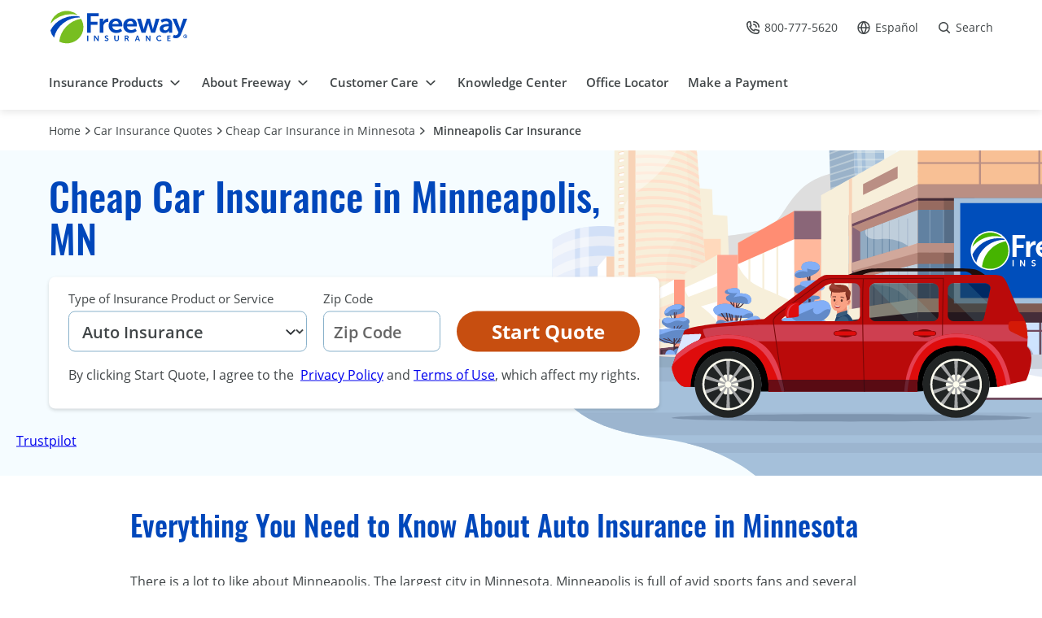

--- FILE ---
content_type: text/html; charset=UTF-8
request_url: https://www.freeway.com/auto-insurance/minnesota/minneapolis-car-insurance/
body_size: 43002
content:
<!DOCTYPE html>

    <html lang="en-US" id="tag_html_global">
<head><meta charset="utf-8"><script>if(navigator.userAgent.match(/MSIE|Internet Explorer/i)||navigator.userAgent.match(/Trident\/7\..*?rv:11/i)){var href=document.location.href;if(!href.match(/[?&]nowprocket/)){if(href.indexOf("?")==-1){if(href.indexOf("#")==-1){document.location.href=href+"?nowprocket=1"}else{document.location.href=href.replace("#","?nowprocket=1#")}}else{if(href.indexOf("#")==-1){document.location.href=href+"&nowprocket=1"}else{document.location.href=href.replace("#","&nowprocket=1#")}}}}</script><script>class RocketLazyLoadScripts{constructor(){this.v="1.2.3",this.triggerEvents=["keydown","mousedown","mousemove","touchmove","touchstart","touchend","wheel"],this.userEventHandler=this._triggerListener.bind(this),this.touchStartHandler=this._onTouchStart.bind(this),this.touchMoveHandler=this._onTouchMove.bind(this),this.touchEndHandler=this._onTouchEnd.bind(this),this.clickHandler=this._onClick.bind(this),this.interceptedClicks=[],window.addEventListener("pageshow",t=>{this.persisted=t.persisted}),window.addEventListener("DOMContentLoaded",()=>{this._preconnect3rdParties()}),this.delayedScripts={normal:[],async:[],defer:[]},this.trash=[],this.allJQueries=[]}_addUserInteractionListener(t){if(document.hidden){t._triggerListener();return}this.triggerEvents.forEach(e=>window.addEventListener(e,t.userEventHandler,{passive:!0})),window.addEventListener("touchstart",t.touchStartHandler,{passive:!0}),window.addEventListener("mousedown",t.touchStartHandler),document.addEventListener("visibilitychange",t.userEventHandler)}_removeUserInteractionListener(){this.triggerEvents.forEach(t=>window.removeEventListener(t,this.userEventHandler,{passive:!0})),document.removeEventListener("visibilitychange",this.userEventHandler)}_onTouchStart(t){"HTML"!==t.target.tagName&&(window.addEventListener("touchend",this.touchEndHandler),window.addEventListener("mouseup",this.touchEndHandler),window.addEventListener("touchmove",this.touchMoveHandler,{passive:!0}),window.addEventListener("mousemove",this.touchMoveHandler),t.target.addEventListener("click",this.clickHandler),this._renameDOMAttribute(t.target,"onclick","rocket-onclick"),this._pendingClickStarted())}_onTouchMove(t){window.removeEventListener("touchend",this.touchEndHandler),window.removeEventListener("mouseup",this.touchEndHandler),window.removeEventListener("touchmove",this.touchMoveHandler,{passive:!0}),window.removeEventListener("mousemove",this.touchMoveHandler),t.target.removeEventListener("click",this.clickHandler),this._renameDOMAttribute(t.target,"rocket-onclick","onclick"),this._pendingClickFinished()}_onTouchEnd(t){window.removeEventListener("touchend",this.touchEndHandler),window.removeEventListener("mouseup",this.touchEndHandler),window.removeEventListener("touchmove",this.touchMoveHandler,{passive:!0}),window.removeEventListener("mousemove",this.touchMoveHandler)}_onClick(t){t.target.removeEventListener("click",this.clickHandler),this._renameDOMAttribute(t.target,"rocket-onclick","onclick"),this.interceptedClicks.push(t),t.preventDefault(),t.stopPropagation(),t.stopImmediatePropagation(),this._pendingClickFinished()}_replayClicks(){window.removeEventListener("touchstart",this.touchStartHandler,{passive:!0}),window.removeEventListener("mousedown",this.touchStartHandler),this.interceptedClicks.forEach(t=>{t.target.dispatchEvent(new MouseEvent("click",{view:t.view,bubbles:!0,cancelable:!0}))})}_waitForPendingClicks(){return new Promise(t=>{this._isClickPending?this._pendingClickFinished=t:t()})}_pendingClickStarted(){this._isClickPending=!0}_pendingClickFinished(){this._isClickPending=!1}_renameDOMAttribute(t,e,r){t.hasAttribute&&t.hasAttribute(e)&&(event.target.setAttribute(r,event.target.getAttribute(e)),event.target.removeAttribute(e))}_triggerListener(){this._removeUserInteractionListener(this),"loading"===document.readyState?document.addEventListener("DOMContentLoaded",this._loadEverythingNow.bind(this)):this._loadEverythingNow()}_preconnect3rdParties(){let t=[];document.querySelectorAll("script[type=rocketlazyloadscript]").forEach(e=>{if(e.hasAttribute("src")){let r=new URL(e.src).origin;r!==location.origin&&t.push({src:r,crossOrigin:e.crossOrigin||"module"===e.getAttribute("data-rocket-type")})}}),t=[...new Map(t.map(t=>[JSON.stringify(t),t])).values()],this._batchInjectResourceHints(t,"preconnect")}async _loadEverythingNow(){this.lastBreath=Date.now(),this._delayEventListeners(this),this._delayJQueryReady(this),this._handleDocumentWrite(),this._registerAllDelayedScripts(),this._preloadAllScripts(),await this._loadScriptsFromList(this.delayedScripts.normal),await this._loadScriptsFromList(this.delayedScripts.defer),await this._loadScriptsFromList(this.delayedScripts.async);try{await this._triggerDOMContentLoaded(),await this._triggerWindowLoad()}catch(t){console.error(t)}window.dispatchEvent(new Event("rocket-allScriptsLoaded")),this._waitForPendingClicks().then(()=>{this._replayClicks()}),this._emptyTrash()}_registerAllDelayedScripts(){document.querySelectorAll("script[type=rocketlazyloadscript]").forEach(t=>{t.hasAttribute("data-rocket-src")?t.hasAttribute("async")&&!1!==t.async?this.delayedScripts.async.push(t):t.hasAttribute("defer")&&!1!==t.defer||"module"===t.getAttribute("data-rocket-type")?this.delayedScripts.defer.push(t):this.delayedScripts.normal.push(t):this.delayedScripts.normal.push(t)})}async _transformScript(t){return new Promise((await this._littleBreath(),navigator.userAgent.indexOf("Firefox/")>0||""===navigator.vendor)?e=>{let r=document.createElement("script");[...t.attributes].forEach(t=>{let e=t.nodeName;"type"!==e&&("data-rocket-type"===e&&(e="type"),"data-rocket-src"===e&&(e="src"),r.setAttribute(e,t.nodeValue))}),t.text&&(r.text=t.text),r.hasAttribute("src")?(r.addEventListener("load",e),r.addEventListener("error",e)):(r.text=t.text,e());try{t.parentNode.replaceChild(r,t)}catch(i){e()}}:async e=>{function r(){t.setAttribute("data-rocket-status","failed"),e()}try{let i=t.getAttribute("data-rocket-type"),n=t.getAttribute("data-rocket-src");t.text,i?(t.type=i,t.removeAttribute("data-rocket-type")):t.removeAttribute("type"),t.addEventListener("load",function r(){t.setAttribute("data-rocket-status","executed"),e()}),t.addEventListener("error",r),n?(t.removeAttribute("data-rocket-src"),t.src=n):t.src="data:text/javascript;base64,"+window.btoa(unescape(encodeURIComponent(t.text)))}catch(s){r()}})}async _loadScriptsFromList(t){let e=t.shift();return e&&e.isConnected?(await this._transformScript(e),this._loadScriptsFromList(t)):Promise.resolve()}_preloadAllScripts(){this._batchInjectResourceHints([...this.delayedScripts.normal,...this.delayedScripts.defer,...this.delayedScripts.async],"preload")}_batchInjectResourceHints(t,e){var r=document.createDocumentFragment();t.forEach(t=>{let i=t.getAttribute&&t.getAttribute("data-rocket-src")||t.src;if(i){let n=document.createElement("link");n.href=i,n.rel=e,"preconnect"!==e&&(n.as="script"),t.getAttribute&&"module"===t.getAttribute("data-rocket-type")&&(n.crossOrigin=!0),t.crossOrigin&&(n.crossOrigin=t.crossOrigin),t.integrity&&(n.integrity=t.integrity),r.appendChild(n),this.trash.push(n)}}),document.head.appendChild(r)}_delayEventListeners(t){let e={};function r(t,r){!function t(r){!e[r]&&(e[r]={originalFunctions:{add:r.addEventListener,remove:r.removeEventListener},eventsToRewrite:[]},r.addEventListener=function(){arguments[0]=i(arguments[0]),e[r].originalFunctions.add.apply(r,arguments)},r.removeEventListener=function(){arguments[0]=i(arguments[0]),e[r].originalFunctions.remove.apply(r,arguments)});function i(t){return e[r].eventsToRewrite.indexOf(t)>=0?"rocket-"+t:t}}(t),e[t].eventsToRewrite.push(r)}function i(t,e){let r=t[e];Object.defineProperty(t,e,{get:()=>r||function(){},set(i){t["rocket"+e]=r=i}})}r(document,"DOMContentLoaded"),r(window,"DOMContentLoaded"),r(window,"load"),r(window,"pageshow"),r(document,"readystatechange"),i(document,"onreadystatechange"),i(window,"onload"),i(window,"onpageshow")}_delayJQueryReady(t){let e;function r(r){if(r&&r.fn&&!t.allJQueries.includes(r)){r.fn.ready=r.fn.init.prototype.ready=function(e){return t.domReadyFired?e.bind(document)(r):document.addEventListener("rocket-DOMContentLoaded",()=>e.bind(document)(r)),r([])};let i=r.fn.on;r.fn.on=r.fn.init.prototype.on=function(){if(this[0]===window){function t(t){return t.split(" ").map(t=>"load"===t||0===t.indexOf("load.")?"rocket-jquery-load":t).join(" ")}"string"==typeof arguments[0]||arguments[0]instanceof String?arguments[0]=t(arguments[0]):"object"==typeof arguments[0]&&Object.keys(arguments[0]).forEach(e=>{let r=arguments[0][e];delete arguments[0][e],arguments[0][t(e)]=r})}return i.apply(this,arguments),this},t.allJQueries.push(r)}e=r}r(window.jQuery),Object.defineProperty(window,"jQuery",{get:()=>e,set(t){r(t)}})}async _triggerDOMContentLoaded(){this.domReadyFired=!0,await this._littleBreath(),document.dispatchEvent(new Event("rocket-DOMContentLoaded")),await this._littleBreath(),window.dispatchEvent(new Event("rocket-DOMContentLoaded")),await this._littleBreath(),document.dispatchEvent(new Event("rocket-readystatechange")),await this._littleBreath(),document.rocketonreadystatechange&&document.rocketonreadystatechange()}async _triggerWindowLoad(){await this._littleBreath(),window.dispatchEvent(new Event("rocket-load")),await this._littleBreath(),window.rocketonload&&window.rocketonload(),await this._littleBreath(),this.allJQueries.forEach(t=>t(window).trigger("rocket-jquery-load")),await this._littleBreath();let t=new Event("rocket-pageshow");t.persisted=this.persisted,window.dispatchEvent(t),await this._littleBreath(),window.rocketonpageshow&&window.rocketonpageshow({persisted:this.persisted})}_handleDocumentWrite(){let t=new Map;document.write=document.writeln=function(e){let r=document.currentScript;r||console.error("WPRocket unable to document.write this: "+e);let i=document.createRange(),n=r.parentElement,s=t.get(r);void 0===s&&(s=r.nextSibling,t.set(r,s));let a=document.createDocumentFragment();i.setStart(a,0),a.appendChild(i.createContextualFragment(e)),n.insertBefore(a,s)}}async _littleBreath(){Date.now()-this.lastBreath>45&&(await this._requestAnimFrame(),this.lastBreath=Date.now())}async _requestAnimFrame(){return document.hidden?new Promise(t=>setTimeout(t)):new Promise(t=>requestAnimationFrame(t))}_emptyTrash(){this.trash.forEach(t=>t.remove())}static run(){let t=new RocketLazyLoadScripts;t._addUserInteractionListener(t)}}RocketLazyLoadScripts.run();</script>

            <title>
            Cheap Car Insurance in Minneapolis, MN | Freeway Insurance        </title><link rel="preload" as="font" href="https://www.freeway.com/wp-content/themes/freewayv2/template/html/fonts/opensans-regular.woff2" crossorigin><link rel="preload" as="font" href="https://www.freeway.com/wp-content/themes/freewayv2/template/html/fonts/opensans-semibold.woff2" crossorigin><link rel="preload" as="font" href="https://www.freeway.com/wp-content/themes/freewayv2/template/html/fonts/opensans-bold.woff2" crossorigin><link rel="preload" as="font" href="https://www.freeway.com/wp-content/themes/freewayv2/template/html/fonts/oswald-regular.woff2" crossorigin><link rel="preload" as="font" href="https://www.freeway.com/wp-content/themes/freewayv2/template/html/fonts/oswald-medium.woff2" crossorigin><style id="wpr-usedcss">.modaal-noscroll{overflow:hidden}.modaal-accessible-hide{position:absolute!important;clip:rect(1px 1px 1px 1px);clip:rect(1px,1px,1px,1px);padding:0!important;border:0!important;height:1px!important;width:1px!important;overflow:hidden}.modaal-wrapper{display:block;position:fixed;top:0;left:0;width:100%;height:100%;z-index:9999;opacity:1;box-sizing:border-box;-webkit-overflow-scrolling:touch;transition:.3s ease-in-out}.modaal-wrapper *{box-sizing:border-box;-webkit-font-smoothing:antialiased;-moz-osx-font-smoothing:grayscale;-webkit-backface-visibility:hidden}.modaal-wrapper .modaal-close{border:none;background:0 0;padding:0;-webkit-appearance:none}.modaal-wrapper.modaal-start_none{display:none;opacity:1}.modaal-wrapper.modaal-start_fade{opacity:0}.modaal-wrapper [tabindex="0"]{outline:0!important}.modaal-wrapper.modaal-fullscreen{overflow:hidden}.modaal-outer-wrapper{display:table;position:relative;width:100%;height:100%}.modaal-fullscreen .modaal-outer-wrapper{display:block}.modaal-inner-wrapper{display:table-cell;width:100%;height:100%;position:relative;vertical-align:middle;text-align:center;padding:80px 25px}.modaal-fullscreen .modaal-inner-wrapper{padding:0;display:block;vertical-align:top}.modaal-close{position:fixed;right:20px;top:20px;color:#fff;cursor:pointer;opacity:1;width:50px;height:50px;background:rgba(0,0,0,0);border-radius:100%;transition:.2s ease-in-out}.modaal-close:focus,.modaal-close:hover{outline:0;background:#fff}.modaal-close:focus:after,.modaal-close:focus:before,.modaal-close:hover:after,.modaal-close:hover:before{background:#b93d0c}.modaal-close span{position:absolute!important;clip:rect(1px 1px 1px 1px);clip:rect(1px,1px,1px,1px);padding:0!important;border:0!important;height:1px!important;width:1px!important;overflow:hidden}.modaal-close:after,.modaal-close:before{display:block;content:" ";position:absolute;top:14px;left:23px;width:4px;height:22px;border-radius:4px;transition:background .2s ease-in-out}.modaal-close:before{transform:rotate(-45deg)}.modaal-close:after{transform:rotate(45deg)}.modaal-fullscreen .modaal-close{background:#afb7bc;right:10px;top:10px}.modaal-content-container{padding:30px}.modaal-confirm-wrap{padding:30px 0 0;text-align:center;font-size:0}.modaal-confirm-btn{font-size:14px;display:inline-block;margin:0 10px;vertical-align:middle;cursor:pointer;border:none;background:0 0}.modaal-confirm-btn.modaal-ok{padding:10px 15px;color:#fff;background:#555;border-radius:3px;transition:background .2s ease-in-out}.modaal-confirm-btn.modaal-ok:hover{background:#2f2f2f}.modaal-confirm-btn.modaal-cancel{text-decoration:underline}.modaal-confirm-btn.modaal-cancel:hover{text-decoration:none;color:#2f2f2f}@keyframes instaReveal{0%{opacity:0}100%{opacity:1}}.modaal-instagram .modaal-content-container{padding:0;background:0 0}.modaal-instagram iframe{opacity:0;margin:-6px!important;border-radius:0!important;width:1000px!important;max-width:800px!important;box-shadow:none!important;animation:1s linear forwards instaReveal}.modaal-gallery-item{display:none}.modaal-gallery-item img,.modaal-gallery-item.is_active{display:block}.modaal-gallery-label{position:absolute;left:0;width:100%;margin:20px 0 0;text-align:center}.modaal-gallery-label:focus{outline:0}.modaal-gallery-control{position:absolute;top:50%;transform:translateY(-50%);opacity:1;cursor:pointer;color:#fff;width:50px;height:50px;background:rgba(0,0,0,0);border:none;border-radius:100%;transition:.2s ease-in-out}.modaal-gallery-control.is_hidden{opacity:0;cursor:default}.modaal-gallery-control:focus,.modaal-gallery-control:hover{outline:0;background:#fff}.modaal-gallery-control:focus:after,.modaal-gallery-control:focus:before,.modaal-gallery-control:hover:after,.modaal-gallery-control:hover:before{background:#afb7bc}.modaal-gallery-control span{position:absolute!important;clip:rect(1px 1px 1px 1px);clip:rect(1px,1px,1px,1px);padding:0!important;border:0!important;height:1px!important;width:1px!important;overflow:hidden}.modaal-gallery-control:after,.modaal-gallery-control:before{display:block;content:" ";position:absolute;top:16px;left:25px;width:4px;height:18px;border-radius:4px;background:#fff;transition:background .2s ease-in-out}.modaal-gallery-control:before{margin:-5px 0 0;transform:rotate(-45deg)}.modaal-gallery-control:after{margin:5px 0 0;transform:rotate(45deg)}.modaal-gallery-prev:after,.modaal-gallery-prev:before{left:22px}.modaal-gallery-prev:before{margin:5px 0 0;transform:rotate(-45deg)}.modaal-gallery-prev:after{margin:-5px 0 0;transform:rotate(45deg)}.modaal-video-wrap{margin:auto 50px;position:relative}.modaal-video-container{position:relative;padding-bottom:56.25%;height:0;overflow:hidden;max-width:100%;box-shadow:0 0 10px rgba(0,0,0,.3);background:#000;max-width:1300px;margin-left:auto;margin-right:auto}.modaal-video-container embed,.modaal-video-container iframe,.modaal-video-container object{position:absolute;top:0;left:0;width:100%;height:100%}.modaal-iframe-elem{width:100%;height:100%;display:block}.modaal-loading-spinner{background:0 0;position:absolute;width:200px;height:200px;top:50%;left:50%;margin:-100px 0 0 -100px;transform:scale(.25)}@keyframes modaal-loading-spinner{0%{opacity:1;transform:scale(1.5)}100%{opacity:.1;transform:scale(1)}}.modaal-loading-spinner>div{width:24px;height:24px;margin-left:4px;margin-top:4px;position:absolute}.modaal-loading-spinner>div>div{width:100%;height:100%;border-radius:15px;background:#fff}.modaal-loading-spinner>div:first-of-type>div{animation:1s linear infinite modaal-loading-spinner}.modaal-loading-spinner>div:nth-of-type(2)>div,.modaal-loading-spinner>div:nth-of-type(3)>div{-ms-animation:modaal-loading-spinner 1s linear infinite;-moz-animation:1s linear infinite modaal-loading-spinner;-webkit-animation:1s linear infinite modaal-loading-spinner;-o-animation:1s linear infinite modaal-loading-spinner}.modaal-loading-spinner>div:first-of-type{transform:translate(84px,84px) rotate(45deg) translate(70px,0)}.modaal-loading-spinner>div:nth-of-type(2)>div{animation:1s linear .12s infinite modaal-loading-spinner}.modaal-loading-spinner>div:nth-of-type(2){transform:translate(84px,84px) rotate(90deg) translate(70px,0)}.modaal-loading-spinner>div:nth-of-type(3)>div{animation:1s linear .25s infinite modaal-loading-spinner}.modaal-loading-spinner>div:nth-of-type(4)>div,.modaal-loading-spinner>div:nth-of-type(5)>div{-ms-animation:modaal-loading-spinner 1s linear infinite;-moz-animation:1s linear infinite modaal-loading-spinner;-webkit-animation:1s linear infinite modaal-loading-spinner;-o-animation:1s linear infinite modaal-loading-spinner}.modaal-loading-spinner>div:nth-of-type(3){transform:translate(84px,84px) rotate(135deg) translate(70px,0)}.modaal-loading-spinner>div:nth-of-type(4)>div{animation:1s linear .37s infinite modaal-loading-spinner}.modaal-loading-spinner>div:nth-of-type(4){transform:translate(84px,84px) rotate(180deg) translate(70px,0)}.modaal-loading-spinner>div:nth-of-type(5)>div{animation:1s linear .5s infinite modaal-loading-spinner}.modaal-loading-spinner>div:nth-of-type(6)>div,.modaal-loading-spinner>div:nth-of-type(7)>div{-ms-animation:modaal-loading-spinner 1s linear infinite;-moz-animation:1s linear infinite modaal-loading-spinner;-webkit-animation:1s linear infinite modaal-loading-spinner;-o-animation:1s linear infinite modaal-loading-spinner}.modaal-loading-spinner>div:nth-of-type(5){transform:translate(84px,84px) rotate(225deg) translate(70px,0)}.modaal-loading-spinner>div:nth-of-type(6)>div{animation:1s linear .62s infinite modaal-loading-spinner}.modaal-loading-spinner>div:nth-of-type(6){transform:translate(84px,84px) rotate(270deg) translate(70px,0)}.modaal-loading-spinner>div:nth-of-type(7)>div{animation:1s linear .75s infinite modaal-loading-spinner}.modaal-loading-spinner>div:nth-of-type(7){transform:translate(84px,84px) rotate(315deg) translate(70px,0)}.modaal-loading-spinner>div:nth-of-type(8)>div{animation:1s linear .87s infinite modaal-loading-spinner}.modaal-loading-spinner>div:nth-of-type(8){transform:translate(84px,84px) rotate(360deg) translate(70px,0)}.tns-outer{padding:0!important}.tns-outer [hidden]{display:none!important}.tns-outer [aria-controls],.tns-outer [data-action]{cursor:pointer}.tns-slider{transition:none}.tns-slider>.tns-item{box-sizing:border-box}.tns-no-calc{position:relative;left:0}.tns-autowidth{display:inline-block}.tns-lazy-img{transition:opacity .6s;opacity:.6}.tns-lazy-img.tns-complete{opacity:1}.tns-ah{transition:height}.tns-ovh{overflow:hidden}.tns-visually-hidden{position:absolute;left:-10000em}.tns-transparent{opacity:0;visibility:hidden}.tns-fadeIn{opacity:1;z-index:0}.tns-fadeOut,.tns-normal{opacity:0;z-index:-1}.tns-vpfix{white-space:nowrap}.tns-vpfix>div,.tns-vpfix>li{display:inline-block}.tns-t-subp2{margin:0 auto;width:310px;position:relative;height:10px;overflow:hidden}.tns-t-ct{width:2333.3333333333%;position:absolute;right:0}.tns-t-ct:after{content:"";display:table;clear:both}.tns-t-ct>div{width:1.4285714286%;height:10px;float:left}*,::after,::before{box-sizing:border-box}html{font-family:system-ui,"Segoe UI",Roboto,Helvetica,Arial,sans-serif,"Apple Color Emoji","Segoe UI Emoji";-webkit-text-size-adjust:100%;tab-size:4}hr{height:0;color:inherit}b,strong{font-weight:bolder}code{font-family:ui-monospace,SFMono-Regular,Consolas,"Liberation Mono",Menlo,monospace;font-size:1em}table{text-indent:0;border-color:inherit}button,input,optgroup,select,textarea{font-family:inherit;font-size:100%;line-height:1.15;margin:0}button,select{text-transform:none}[type=button],[type=submit],button{-webkit-appearance:button}::-moz-focus-inner{border-style:none;padding:0}legend{padding:0}progress{vertical-align:baseline}::-webkit-inner-spin-button,::-webkit-outer-spin-button{height:auto}[type=search]{-webkit-appearance:textfield;outline-offset:-2px}::-webkit-search-decoration{-webkit-appearance:none}::-webkit-file-upload-button{-webkit-appearance:button;font:inherit}summary{display:list-item}html{box-sizing:border-box;color:#414648;font-size:16px;line-height:1.5;min-height:100%;overflow-x:hidden;width:100%}*,:after,:before{box-sizing:inherit}@font-face{font-family:"Open Sans";src:url(https://www.freeway.com/wp-content/themes/freewayv2/template/html/fonts/opensans-regular.woff2) format("woff2"),url(https://www.freeway.com/wp-content/themes/freewayv2/template/html/fonts/opensans-regular.woff) format("woff");font-weight:400;font-style:normal;font-display:swap}@font-face{font-family:"Open Sans";src:url(https://www.freeway.com/wp-content/themes/freewayv2/template/html/fonts/opensans-semibold.woff2) format("woff2"),url(https://www.freeway.com/wp-content/themes/freewayv2/template/html/fonts/opensans-semibold.woff) format("woff");font-weight:600;font-style:normal;font-display:swap}@font-face{font-family:"Open Sans";src:url(https://www.freeway.com/wp-content/themes/freewayv2/template/html/fonts/opensans-bold.woff2) format("woff2"),url(https://www.freeway.com/wp-content/themes/freewayv2/template/html/fonts/opensans-bold.woff) format("woff");font-weight:700;font-style:normal;font-display:swap}@font-face{font-family:"Oswald Regular";src:url(https://www.freeway.com/wp-content/themes/freewayv2/template/html/fonts/oswald-regular.woff2) format("woff2"),url(https://www.freeway.com/wp-content/themes/freewayv2/template/html/fonts/oswald-regular.woff) format("woff");font-weight:400;font-style:normal;font-display:swap}@font-face{font-family:"Oswald Medium";src:url(https://www.freeway.com/wp-content/themes/freewayv2/template/html/fonts/oswald-medium.woff2) format("woff2"),url(https://www.freeway.com/wp-content/themes/freewayv2/template/html/fonts/oswald-medium.woff) format("woff");font-weight:500;font-style:normal;font-display:swap}.is-keyboard-pressed :focus{outline:#ff6200 solid 2px}body{margin:0;font-family:"Open Sans",Arial,Helvetica,sans-serif;width:100%;scroll-behavior:smooth}button{font-family:inherit;border:none;padding:0;line-height:inherit;cursor:pointer;color:inherit}input,select{font-family:inherit;appearance:none;color:inherit}input::-webkit-input-placeholder,select::-webkit-input-placeholder{color:#666;opacity:1}input:-moz-placeholder,select:-moz-placeholder{color:#666;opacity:1}input::-moz-placeholder,select::-moz-placeholder{color:#666;opacity:1}input:-ms-input-placeholder,select:-ms-input-placeholder{color:#666;opacity:1}select{padding-right:32px;background-repeat:no-repeat;background-color:transparent;background-position:calc(100% - 10px) center;background-size:18px;line-height:1.4;color:inherit;background-image:url(https://www.freeway.com/wp-content/themes/freewayv2/template/html/images/components/forms/icon-chevron-down.svg);cursor:pointer}select::-ms-expand{display:none}select option{font-weight:400}.o-list-bare{list-style:none;margin:0;padding:0}.o-list-bare__item{margin-left:0}.o-icon{display:inline-block;line-height:.6}.o-icon>svg{display:inline-block;font-size:inherit;width:1em;height:1em;overflow:hidden;stroke-width:0;stroke:currentColor;fill:currentColor}.o-wrapper{padding-right:20px;padding-left:20px;margin-right:auto;margin-left:auto;max-width:1000px}.o-wrapper--small{max-width:800px}.o-wrapper--large{max-width:1200px}.o-wrapper--flush{padding-left:0;padding-right:0}.o-wrapper-body{max-width:1600px;margin:0 auto}.o-crop{position:relative;display:block;overflow:hidden}.o-crop__content{position:absolute;top:0;left:0;max-width:none}.o-crop__content--center{top:50%;left:50%;transform:translate(-50%,-50%)}.o-crop--fill>.o-crop__content{min-height:100%;min-width:100%}.s-cms-content{text-align:center;font-size:16px;line-height:1.5}.s-cms-content+.c-regional-page-table{margin-top:25px}.s-cms-content h3{margin-top:0}.s-cms-content p{margin:0 0 20px}.s-cms-content p:last-child{margin-bottom:0}.s-cms-content ol+p,.s-cms-content ul+p{margin-top:24px}.s-cms-content a{text-decoration:underline;color:#0047bb;font-weight:600}.s-cms-content strong{font-weight:700}.s-cms-content ol,.s-cms-content ul{padding:0;margin:24px auto -15px;max-width:590px;text-align:left}.s-cms-content ul{list-style:disc;padding-left:35px}.s-cms-content ul li{padding-left:5px;padding-bottom:15px;page-break-inside:avoid;break-inside:avoid}.s-cms-content ul li::marker{color:#64a520}.s-cms-content ol{padding-left:18px}.s-cms-content ol li{padding-bottom:15px;page-break-inside:avoid;break-inside:avoid}.s-cms-content iframe{max-width:100%;height:100%;aspect-ratio:16/9}.c-site-header{position:fixed;top:0;left:0;right:0;max-width:1600px;width:100%;z-index:10;margin:0 auto}.c-site-header__logo{display:block;width:100px}.c-site-header__logo img{display:block;width:100%;height:auto}.c-site-header__controls-desktop{display:none}.c-site-header__content{display:flex;justify-content:space-between;align-items:center;position:relative;z-index:10;padding:22px 20px;background-color:#fff;box-shadow:0 2px 4px rgba(0,0,0,.08)}.c-site-header__menu-mobile{position:fixed;top:0;left:0;width:100%;z-index:10;transform:translateX(100%);visibility:hidden;transition:transform .3s ease-in-out,visibility .3s ease-in-out .3s}.c-site-header__menu-mobile.is-open{transform:translateX(0);visibility:visible;transition:transform .3s ease-in-out}.c-site-header__nav-desktop{display:none}.c-site-header__skip{position:absolute;opacity:0;top:0;left:0;pointer-events:none;background-color:#fff;padding:10px 20px;display:inline-block;color:#414648;text-decoration:underline;font-weight:600;font-size:14px;z-index:100;border:2px dashed #c74e10}.c-site-header__skip:focus{opacity:1;pointer-events:all;outline:0}.c-site-header-controls-mobile{display:flex;align-items:center}.c-site-header-controls-mobile__control{margin-left:16px;display:flex;flex-direction:column;align-items:center;text-decoration:none;color:#414648;padding:0;background-color:transparent}.c-site-header-controls-mobile__control:first-child{margin-left:0}.c-site-header-controls-mobile .js-site-header-mobile-quote-wrapper{display:none;transform:translateX(10px)}.c-site-header-controls-mobile__icon{font-size:18px}.c-site-header-controls-mobile__text{display:inline-block;margin-top:5px;font-size:12px;line-height:1.1}.c-site-header-controls-desktop{display:flex;align-items:center}.c-site-header-controls-desktop__control{margin-left:24px;display:flex;align-items:center;text-decoration:none;color:#414648;padding:0;background-color:transparent;transition:color .2s}.c-site-header-controls-desktop__control:first-child{margin-left:0}.c-site-header-controls-desktop__control:hover{color:#0047bb;transition:color .2s}.c-site-header-controls-desktop .js-site-header-desktop-quote-wrapper{display:none;margin-left:24px}.c-site-header-controls-desktop__icon{font-size:16px}.c-site-header-controls-desktop__text{display:inline-block;margin-left:6px;font-size:14px;line-height:1.1}.c-nearest-store{position:relative;z-index:5}.c-nearest-store__toggle{display:flex;width:100%;background-color:#fff;box-shadow:0 2px 4px rgba(0,0,0,.08);align-items:center;padding:0 50px 0 20px;font-size:12px;text-align:left;line-height:1.2;height:45px;transition:box-shadow .3s ease-in-out}.c-nearest-store__toggle:focus{outline-offset:-2px}.c-nearest-store__toggle strong:last-of-type{color:#c74e10;font-weight:400}.c-nearest-store__toggle.is-active{background-color:#f1fbff}.c-nearest-store__icon{font-size:16px;margin-right:6px;color:#0047bb}.c-nearest-store__toggle-indicator{font-size:18px;position:absolute;top:50%;right:20px;transform:translateY(-50%);transition:.3s ease-in-out}.c-nearest-store__toggle.is-active .c-nearest-store__toggle-indicator{transform:translateY(-50%) rotate(180deg);transition:.3s ease-in-out}.c-nearest-store__content{padding:45px 25px 25px;font-size:16px;line-height:1.5;box-shadow:0 2px 4px rgba(0,0,0,.08);position:absolute;top:100%;background-color:#fff;width:100%}.c-nearest-store__content::before{content:"";display:inline-block;width:10px;height:10px;background:#fff;transform:rotate(-45deg);position:absolute;top:-4px;left:85px}.c-nearest-store__content::after{content:"";display:inline-block;width:20px;height:10px;position:absolute;background:#fff;top:0;left:85px}.c-nearest-store__content.is-close{transform:translateY(-20px);opacity:0;visibility:hidden;transition:transform .3s ease-in-out,opacity .3s ease-in-out,visibility .3s ease-in-out}.c-nearest-store__content.is-open{transform:translateY(0);opacity:1;visibility:visible;transition:transform .3s ease-in-out,opacity .3s ease-in-out,visibility .3s ease-in-out}.c-nearest-store__miles{margin:0;position:absolute;top:45px;right:25px}.c-nearest-store__status{margin:0 0 10px}.c-nearest-store__status strong{color:#c74e10}.c-nearest-store__address{margin:0 0 15px}.c-nearest-store__address strong{font-size:18px}.c-nearest-store__more-stores{margin-top:36px;display:inline-flex;align-items:center;color:#0047bb;text-decoration:none;font-size:18px;font-weight:700}.c-nearest-store__more-stores:hover{text-decoration:underline}.c-nearest-store__close-control{width:20px;height:20px;display:flex;align-items:center;justify-content:center;font-size:20px;background-color:transparent;position:absolute;top:10px;right:20px}.c-menu-mobile__header .c-site-header-controls-mobile__control{color:#fff}.c-menu-mobile{background-color:#fff;height:100vh}.c-menu-mobile__header{padding:22px 20px;display:flex;justify-content:flex-end;background-color:#0047bb}.c-menu-mobile__content{padding:26px 20px;overflow:auto;height:calc(100vh - 80px)}.c-menu-mobile__controls{display:flex;justify-content:space-between;align-items:center}.c-menu-mobile__search{margin-top:24px}.c-menu-mobile__nav{margin-top:20px}.c-menu-mobile__social-media{margin-top:32px}.c-menu-mobile-nav__item{border-bottom:1px solid rgba(47,128,237,.2)}.c-menu-mobile-nav__link{padding:20px 4px;display:flex;width:100%;text-decoration:none;color:inherit;font-weight:600;font-size:18px}.c-menu-mobile-nav__link.has-icon{padding-left:36px;position:relative}.c-menu-mobile-nav__link.has-dropdown{padding-right:36px;position:relative}.c-menu-mobile-nav__item-icon{position:absolute;top:50%;left:4px;transform:translateY(-50%);color:#c74e10;font-size:16px}.c-menu-mobile-nav__item-icon-dropdown{position:absolute;top:50%;right:4px;transform:translateY(-50%);color:#414648;font-size:18px;transition:.3s ease-in-out}.c-menu-mobile-nav__link.is-active .c-menu-mobile-nav__item-icon-dropdown{transform:translateY(-50%) rotate(180deg);transition:.3s ease-in-out}.c-menu-mobile-nav__sublist-wrapper{padding:0 26px 26px;display:none;position:relative}.c-menu-mobile-nav__category-title{color:#0047bb;font-size:15px;font-weight:700;display:flex;align-items:center;position:relative;margin-bottom:18px;padding:4px 0}.c-menu-mobile-nav__category-title .o-icon{font-size:36px;position:absolute;top:50%;left:0;transform:translateY(-50%)}.c-menu-mobile-nav__sublist{padding-bottom:28px}.c-menu-mobile-nav__subitem{margin-top:10px;display:flex;align-items:center}.c-menu-mobile-nav__subitem:first-child{margin-top:0}.c-menu-mobile-nav__all-products{margin-top:-6px;padding-bottom:0;color:#0047bb}.c-menu-mobile-nav__sublink{display:block;text-decoration:none;color:inherit;font-size:15px;max-width:280px}.c-menu-mobile-nav__all-products .c-menu-mobile-nav__sublink{text-decoration:underline;font-weight:700}.c-nav-desktop{background-color:#fff;padding:22px 20px}.c-nav-desktop__list{display:flex;align-items:center}.c-nav-desktop__item{margin-right:24px}.c-nav-desktop__item:last-child{margin-right:0}.c-nav-desktop__link{display:inline-block;font-weight:600;font-size:15px;color:#414648;text-decoration:none;transition:color .3s ease-in-out}.c-nav-desktop__link.has-dropdown{padding-right:24px;position:relative}.c-nav-desktop__link.is-active,.c-nav-desktop__link:focus,.c-nav-desktop__link:hover{color:#0047bb;transition:color .3s ease-in-out}.c-nav-desktop__item-icon-dropdown{position:absolute;top:50%;right:0;transform:translateY(-50%);color:#414648;font-size:18px;transition:.3s ease-in-out}.c-nav-desktop__link.is-active .c-nav-desktop__item-icon-dropdown{transform:translateY(-50%) rotate(180deg);transition:.3s ease-in-out;color:#c74e10}.c-nav-desktop__sublist-wrapper{padding:20px 5px 20px 20px;position:absolute;bottom:0;left:0;width:100%;background-color:#fff;visibility:hidden;transform:translateY(-5%);z-index:-5;box-shadow:0 4px 8px rgba(0,0,0,.08);transition:transform .4s ease-in-out,visibility .4s ease-in-out .4s;border-bottom-right-radius:5px;border-bottom-left-radius:5px}.c-nav-desktop__sublist-wrapper--columns{display:flex;flex-wrap:wrap;justify-content:space-between}.c-nav-desktop__sublist-wrapper.is-open{visibility:visible;transform:translateY(100%);transition:transform .4s ease-in-out,visibility .4s ease-in-out}.c-nav-desktop__sublist-wrapper .c-nav-desktop__sublist-item:last-child{padding-right:0}.c-nav-desktop__sublist-item{max-width:224px;padding-right:15px}.c-nav-desktop__sublist-item:focus-within .c-nav-desktop__category-title{color:#0047bb}.c-nav-desktop__category-title{color:#414648;font-size:15px;font-weight:700;display:flex;align-items:center;position:relative;margin-bottom:16px;padding:4px 0;transition:color .3s ease-in-out}.c-nav-desktop__category-title .o-icon{font-size:36px;position:absolute;top:50%;left:0;transform:translateY(-50%);color:#0047bb}.c-nav-desktop__sublist-item:hover .c-nav-desktop__category-title{color:#0047bb;transition:color .3s ease-in-out}.c-nav-desktop__subitem{margin-top:10px}.c-nav-desktop__subitem:first-child{margin-top:0}.c-nav-desktop__all-products{padding-top:15px;border-top:1px solid #8ab2cb;width:100%;margin-top:20px}.c-nav-desktop__sublink{display:inline-block;text-decoration:none;color:inherit;font-size:15px}.c-nav-desktop__sublink:focus,.c-nav-desktop__sublink:hover{color:#0047bb;text-decoration:underline}.c-nav-desktop__all-products .c-nav-desktop__sublink{text-decoration:underline;font-weight:700}.c-main-content:not(.c-main-content--blog){margin-top:125px;padding-bottom:20px}.no-office .c-main-content:not(.c-main-content--blog){margin-top:80px}.c-button{display:inline-flex;align-items:center;justify-content:center;height:48px;border-radius:30px;color:#414648;text-decoration:none;font-weight:600;padding:5px 24px;font-size:16px;line-height:1;background-color:#fff;text-align:center}.c-button:hover{box-shadow:0 2px 4px rgba(0,0,0,.08)}.c-button--small{height:30px;padding:5px 10px}.c-button__icon{font-size:18px}.c-button__icon:first-child{margin-right:6px}.c-button__icon:last-child{margin-left:6px}.c-button__container{margin:24px 0;width:100%}.c-button__container:last-of-type{margin-bottom:0}.c-button--orange{background-color:#c74e10;transition:background-color .3s ease-in-out,color .3s ease-in-out;color:#fff}.c-button--orange:hover{background-color:#da4a00;transition:background-color .3s ease-in-out,color .3s ease-in-out}.c-button--fuchsia{background-color:#d3006b;transition:background-color .3s ease-in-out,color .3s ease-in-out;color:#fff}.c-button--fuchsia:hover{background-color:rgba(211,0,107,.8509803922);transition:background-color .3s ease-in-out,color .3s ease-in-out}.c-button--blue{background-color:#0047bb;transition:background-color .3s ease-in-out,color .3s ease-in-out;color:#fff}.c-button--blue:hover{background-color:#1558c5;transition:background-color .3s ease-in-out,color .3s ease-in-out}.c-button--blue-green{background-color:#157ead;color:#fff;transition:background-color .3s ease-in-out,color .3s ease-in-out}.c-button--blue-green:hover{background-color:#1f8cbe;transition:background-color .3s ease-in-out,color .3s ease-in-out}.c-button--linear-orange{border:1px solid #c74e10;transition:color .3s ease-in-out}.c-button--linear-orange .o-icon{font-size:21px;color:#c74e10;margin-left:3px}.c-button--linear-orange:hover{color:#c74e10;transition:color .3s ease-in-out}.c-button--linear-blue{border:1px solid #0047bb;transition:color .3s ease-in-out}.c-button--linear-blue:hover{color:#0047bb;transition:color .3s ease-in-out}.c-button--text-big{font-size:20px;font-weight:700}.c-social-media-list{display:flex;align-items:center;flex-wrap:wrap}.c-social-media-list--centered{justify-content:center}.c-social-media-list__item{margin-right:16px;margin-bottom:16px}.c-social-media-list__item:last-child{margin-right:0}.c-social-media-list__link{background-color:#fff;box-shadow:0 2px 4px rgba(0,0,0,.08);width:40px;height:40px;display:flex;align-items:center;justify-content:center;color:#0047bb;font-size:20px;border-radius:50%}.c-search-bar{position:relative}.c-search-bar__input{display:block;width:100%;height:50px;border:1px solid #8ab2cb;padding:5px 48px 5px 24px;border-radius:60px}.c-search-bar__input::-webkit-input-placeholder{color:#414648;opacity:1}.c-search-bar__input:-moz-placeholder{color:#414648;opacity:1}.c-search-bar__input::-moz-placeholder{color:#414648;opacity:1}.c-search-bar__input:-ms-input-placeholder{color:#414648;opacity:1}.c-search-bar__submit{display:block;position:absolute;top:50%;right:20px;transform:translateY(-50%);line-height:.8;background-color:transparent}.c-search-bar__submit:disabled{opacity:.9;cursor:wait}.c-site-footer{background-color:#f1fbff;text-align:center;padding:37px 0 0;position:relative}.c-site-footer__wrapper{display:flex;flex-direction:column;padding-bottom:56px}.c-site-footer__logo{display:inline-block;margin-bottom:36px}.c-site-footer__contact{width:100%}.c-site-footer__text{font-size:16px;margin:0}.c-site-footer-controls{max-width:320px;margin:0 auto}.c-site-footer-controls__title{font-family:"Open Sans";font-weight:700;display:block;font-size:16px;color:#414648;margin-bottom:5px}.c-site-footer-controls__mobile{display:block}.c-site-footer-controls__mobile .c-button{display:flex;margin:0 auto 20px}.c-site-footer-controls__mobile .c-button--blue,.c-site-footer-controls__mobile .c-button--blue-green,.c-site-footer-controls__mobile .c-button--fuchsia{width:222px}.c-site-footer-controls__desktop{display:none}.c-site-footer-controls__link{text-decoration:none;color:#414648;font-family:"Open Sans";font-weight:600;display:inline-flex;align-items:center;margin:0 0 25px}.c-site-footer-controls__link:first-of-type{margin-top:12px}.c-site-footer-controls__link:last-of-type{margin-bottom:0}.c-site-footer-controls__icon{padding-right:8px;font-size:23px}.c-site-footer .c-social-media-list{padding:36px 0;border-bottom:1px solid #8ab2cb}.c-site-footer-menu{text-align:left;padding:39px 0 0}.c-site-footer-menu__category-link,.c-site-footer-menu__category-title{font-family:"Open Sans";font-weight:700;font-size:16px;color:#414648;margin:0 0 16px}.c-site-footer-menu__category-link{margin-bottom:0}.c-site-footer-menu__item a{text-decoration:none;display:inline-block}.c-site-footer-menu__item a:hover{text-decoration:underline}.c-site-footer-menu__list{display:flex;flex-wrap:wrap}.c-site-footer-menu__item-100{width:100%}.c-site-footer-menu #products .c-submenu-footer{display:flex;justify-content:space-between;width:100%;flex-wrap:wrap}.c-site-footer-menu #cars_models .c-submenu-footer__list,.c-site-footer-menu #state .c-submenu-footer__list{display:flex;flex-wrap:wrap;gap:0 12px}.c-site-footer-menu #cars_models .c-submenu-footer__item,.c-site-footer-menu #state .c-submenu-footer__item{margin-bottom:5px}.c-site-footer-menu #cars_models .c-submenu-footer__item--bold a,.c-site-footer-menu #state .c-submenu-footer__item--bold a{font-weight:600;text-decoration:underline}.c-submenu-footer__list{margin-bottom:35px;padding-right:15px}.c-submenu-footer__item{margin-bottom:10px}.c-submenu-footer__link{transition:.25s,outline,outline-offset;text-decoration:none;font-size:14px;color:#414648}.c-submenu-footer__link:hover{transition:.25s,outline,outline-offset;color:#0047bb;text-decoration:underline}.c-site-footer-legal{background-color:#0047bb;padding:30px 0}.c-site-footer-legal .o-wrapper{display:flex;justify-content:space-between;align-items:center;flex-direction:column}.c-site-footer-legal__text{color:#fff;font-size:14px;margin:0}.c-site-footer-legal__text a{color:inherit}.c-site-footer-legal__text a:hover{opacity:.8}.c-site-footer-legal__security{display:flex;margin-top:25px}.c-site-footer-legal__security-img{display:flex;margin-left:6px}.c-site-footer-legal__security-img:first-child{background-color:#fff;border-radius:2px;margin-top:1px}.c-hero-home-radio__form-zipcode-label{font-size:16px;color:#959595;position:absolute;top:10px;left:12px;pointer-events:none;text-align:left;transition:.2s}.c-hero-home-radio__form-zipcode-label.is-floating{font-size:11px;top:0;transition:.2s}.c-hero-home-radio__form-items-input{width:100%;height:45px;border:0;padding:10px 12px 5px;font-size:16px;box-shadow:0 0 4px rgba(0,71,187,.6);border-radius:12px}.c-hero-home-radio__form-items-input::-webkit-input-placeholder{color:#959595;opacity:1}.c-hero-home-radio__form-items-input:-moz-placeholder{color:#959595;opacity:1}.c-hero-home-radio__form-items-input::-moz-placeholder{color:#959595;opacity:1}.c-hero-home-radio__form-items-input:-ms-input-placeholder{color:#959595;opacity:1}.c-hero-home-radio__form-items-input.form__valid{border:1px solid #64a520}.c-hero-home-radio__form-items-input.form__error{border:1px solid #c74e10}.c-page-breadcrumb{display:none;background-color:#fff;padding:14px 0}.c-page-breadcrumb__list{display:flex}.c-page-breadcrumb__item{margin:0 3px;display:flex;align-items:center}.c-page-breadcrumb__item:first-child{margin-left:0}.c-page-breadcrumb__item:last-child{margin-right:0}.c-page-breadcrumb__link{display:block;color:#414648;text-decoration:none;font-size:14px}.c-page-breadcrumb__link:hover{text-decoration:underline}.c-page-breadcrumb__link--current{font-weight:600}.c-page-breadcrumb__link--current:hover{text-decoration:none}.c-section{padding:40px 0;background-color:#fff}.c-section--light-blue{background-color:#f1fbff}.c-section--bottom-0-spacing{padding-bottom:0}.c-section__title{font-family:"Oswald Regular";text-align:center;font-size:30px;color:#0047bb;font-weight:400;margin:0;line-height:1.2}.c-section__title strong{font-family:"Oswald Medium";font-weight:400}.c-section__title--black{color:#414648}.c-section__title+.c-section__title--black{font-size:24px;margin-top:24px}.c-section__content{margin-top:56px}.c-section__content:only-child{margin:0}.c-section__content--small-top-margin{margin-top:30px}.c-sections__list-column ul{list-style:disc;margin:25px 0 10px 15px;padding:0 0 0 20px;text-align:left}.c-sections__list-column ul ul{margin:25px 0 0 15px}.c-sections__list-column ul li{padding-left:5px;padding-bottom:15px;page-break-inside:avoid;break-inside:avoid}.c-sections__list-column ul li:last-child{padding-bottom:0}.c-sections__list-column ul li::marker{color:#64a520}.c-sections__list-column ul li a{color:#0047bb;font-weight:600}.c-sections__list-column ul li p:last-child{margin-bottom:0}.c-sections__list-column ul li h3{margin-top:0}.c-sections__list-column ul li li::marker{color:#828282}.c-sections__list-column ol{margin:25px 0 10px 15px;padding:0 0 0 20px;text-align:left}.c-sections__list-column ol li{padding-left:5px;padding-bottom:15px;page-break-inside:avoid;break-inside:avoid}.c-sections__list-column ol li a{color:#0047bb;font-weight:600}.c-sections__list-column ol li::marker{font-weight:600}.c-sections__list-column p strong{font-weight:600}.c-sections__list-column p a{color:#0047bb;font-weight:600}.c-sections__list-column strong{font-weight:600}.c-sections__list-column a{color:#0047bb;font-weight:600}.kc-teaser-home-preview__img{display:block;width:50%;cursor:pointer}.kc-teaser-home-preview__img img{width:100%;height:100%;object-fit:cover;display:block}.kc-teaser-home-preview__content{width:50%;padding:15px 20px}.kc-teaser-home-preview__title{margin:10px 0 0;font-weight:600;font-size:20px;line-height:1.2;display:block;color:#414648;text-decoration:none}.kc-teaser-home-preview__title:hover{text-decoration:underline;color:#0047bb}.disclaimer-home{text-align:center;font-size:14px}.disclaimer-home::before{content:"";position:absolute;top:0;left:0;right:0;margin:0 auto;width:calc(100% - 40px);max-width:1200px;border-top:1px solid #8ab2cb}.disclaimer-home p{margin:0 10px}.disclaimer-home p:last-child{margin:0}.disclaimer-home a{color:#414648;text-decoration:underline;transition:color .2s}.disclaimer-home a:hover{color:#0047bb;transition:color .2s}.c-modal-search{position:fixed;top:0;left:0;width:100vw;height:100vh;align-items:center;justify-content:center;background-color:#f1fbff;z-index:10;display:none;visibility:hidden;opacity:0;transform:translateY(-30px);transition:transform .3s ease-in-out,opacity .3s ease-in-out,visibility .3s ease-in-out}.c-modal-search.is-open{visibility:visible;opacity:1;transform:translateY(0);transition:transform .3s ease-in-out,opacity .3s ease-in-out,visibility ease-in-out}.c-modal-search .o-wrapper{width:100%;min-width:100%}.c-modal-search__content{max-width:800px;margin:0 auto}.c-modal-search-form{position:relative}.c-modal-search-form__input{display:block;width:100%;height:60px;padding:5px 60px 5px 32px;font-size:18px;background-color:#fff;border-radius:30px;border:1px solid #8ab2cb}.c-modal-search-form__input::-webkit-input-placeholder{color:#414648;opacity:1}.c-modal-search-form__input:-moz-placeholder{color:#414648;opacity:1}.c-modal-search-form__input::-moz-placeholder{color:#414648;opacity:1}.c-modal-search-form__input:-ms-input-placeholder{color:#414648;opacity:1}.c-modal-search-form__submit{position:absolute;top:50%;right:34px;font-size:24px;transform:translateY(-50%);display:flex;align-items:center;background-color:transparent;justify-content:center}.c-modal-search-form__submit:disabled{opacity:.9;cursor:wait}.c-modal-search__top-searchs{margin-top:72px}.c-modal-search__title{font-size:18px;font-weight:600;margin:0}.c-modal-search__keywords{margin-top:24px;display:flex;flex-wrap:wrap;margin-left:-20px}.c-modal-search__keyword{display:flex;align-items:center;justify-content:center;height:45px;background-color:#fff;border-radius:12px;box-shadow:0 2px 4px rgba(0,0,0,.08);border:1px solid #8ab2cb;padding:5px 20px;margin-left:20px;text-decoration:none;color:#414648;font-weight:600;font-size:16px;margin-bottom:14px;transition:.2s ease-in}.c-modal-search__keyword:hover{border:1px solid #c74e10;color:#0047bb;transition:.2s ease-in}.c-modal-search__close{position:absolute;top:45px;right:45px;background-color:transparent;display:flex;align-items:center;justify-content:center;font-size:32px;color:#414648}.c-modal-quote{position:fixed;top:0;left:0;width:100vw;height:100vh;align-items:center;justify-content:center;background-color:#f1fbff;z-index:10;display:flex;visibility:hidden;opacity:0;transform:translateY(-30px);transition:transform .3s ease-in-out,opacity .3s ease-in-out,visibility .3s ease-in-out}.c-modal-quote.is-open{visibility:visible;opacity:1;transform:translateY(0);transition:transform .3s ease-in-out,opacity .3s ease-in-out,visibility ease-in-out}.c-modal-quote .o-wrapper{width:100%;min-width:100%}.c-modal-quote__title{font-size:18px;text-align:center;font-weight:700}.c-modal-quote__form{background-color:#fff;box-shadow:0 2px 4px rgba(0,0,0,.15);border-radius:8px;padding:35px 26px;max-width:715px;margin:24px auto 0}.c-modal-quote__close{position:absolute;background-color:transparent;display:flex;align-items:center;justify-content:center;font-size:32px;color:#414648;top:30px;right:24px}.c-faqs-questions-list__title{font-size:18px;margin-bottom:16px;font-weight:600}.c-faqs-questions-list__title.is-active{color:#0047bb}.c-faqs-aside-list__link{color:#414648;text-decoration:none}.c-faqs-aside-list__link.is-active,.c-faqs-aside-list__link:hover{color:#0047bb}.c-product-page .s-cms-content strong{font-weight:600}.c-product-page .s-cms-content p:not(:has(iframe)){text-align:left}.c-product-page .c-section__title{text-align:left;font-family:"Oswald Medium"}.c-product-page .c-media-block__title{text-align:center}.c-product-hero{display:flex;flex-direction:column-reverse;background-color:#f1fbff}.c-product-hero__img{height:156px}.c-product-hero__content{padding:30px 0 40px}.c-product-hero__title{text-align:center;font-size:34px;font-family:"Oswald Medium";font-weight:400;color:#0047bb;line-height:1.08;margin:0}.c-product-hero__title span{font-family:Arial,Helvetica,sans-serif;font-size:16px;display:inline-block;transform:translate(-5px,-2px);vertical-align:top;font-weight:700}.c-product-hero__quote{background-color:#fff;box-shadow:0 2px 4px rgba(0,0,0,.15);border-radius:8px;padding:22px 22px 32px;max-width:715px;margin:24px auto 0}.c-review-hero{max-width:830px;padding:30px 0 0;margin:0 auto}.c-quote__item{margin-bottom:10px}.c-quote__label{font-size:15px}.c-quote__input,.c-quote__select{margin-top:4px;display:block;width:100%;height:50px;border-radius:8px;font-weight:600;font-size:20px;border:1px solid #8ab2cb;padding-left:12px;background-color:#fff}.c-quote__input{padding-right:12px}.c-quote__input.form__valid{border:1px solid #64a520}.c-quote__input.form__error{border:1px solid #c74e10}.c-quote label.form__error{background-color:#c74e10;color:#fff;font-size:12px;padding:6px 9px;display:inline-block;margin-top:7px;border-radius:6px;position:relative;box-shadow:0 3px 6px 0 rgba(0,0,0,.16)}.c-quote label.form__error::before{content:"";display:inline-block;position:absolute;top:-5px;left:20px;width:1px;border-left:4px solid transparent;border-right:4px solid transparent;border-bottom:5px solid #c74e10}.c-quote__controls{margin-top:15px;text-align:center}.c-quote__submit:disabled{opacity:.9;cursor:wait}.c-quote__loading{display:none;width:28px;height:auto;margin-left:6px}.c-kc-teaser-preview__img{height:186px;display:block;cursor:pointer}.c-kc-teaser-preview__img img{width:100%;height:100%;display:block;object-fit:cover}.c-kc-teaser-preview__title{font-size:22px;font-weight:600;margin:0 0 6px;line-height:1.3;display:block;color:#414648}.c-kc-teaser-preview__title:hover{color:#0047bb;text-decoration:underline}.c-kc-teaser-preview__content{padding:20px 17px 19px}.c-kc-teaser-preview__content a+.c-kc-teaser-preview__title{margin:8px 0 6px}.c-media-block__title span{color:#0047bb}.c-media-block__title+.c-media-block__img{margin:34px auto 0}.c-media-block p a{color:#0047bb;font-weight:600}.c-media-block .c-section__title{font-family:"Oswald Medium";font-weight:400;text-align:center}.c-media-block__img{width:240px;height:240px;margin:0 auto}.c-media-block__img--circle{border-radius:50%;overflow:hidden}.c-media-block__img img{width:100%;height:auto}.c-media-block__content{margin-top:20px}.c-state-table__text{font-size:14px}.c-state-table__text p{margin-bottom:0;margin-top:16px}.c-state-table__text ul{list-style:none;padding-left:0}.c-state-table__text ul li{line-height:1.5;display:flex;margin-bottom:5px}.c-state-table__text ul li span{font-size:12px}.c-state-table__text ul li span:first-child{font-size:14px;padding-right:9px;font-weight:600}.c-state-table__text a{color:#0047bb;font-weight:600;text-decoration:underline}.c-ancla-footer{position:absolute;width:48px;height:48px;background-color:#0047bb;border-radius:50%;right:4.95%;top:-23px}.c-ancla-footer__link{font-size:24px;display:flex;width:100%;height:100%;justify-content:center;align-items:center;background-color:transparent;padding:0;margin:0}.c-ancla-footer .o-icon{color:#fff}.c-glossary-letters__link{color:#0047bb;font-size:20px;font-weight:600;text-decoration:none;display:block;width:100%;height:100%;text-align:center}.c-glossary-letters__link.disabled{color:#8ab2cb;pointer-events:none}.c-glossary-description__letter{font-size:36px;font-weight:500;color:#0047bb;font-family:"Oswald Regular";margin:0}.c-glossary-description__back-link{font-weight:600;font-size:18px;color:#414648}.c-glossary-description__back-link:hover{color:#0047bb}#js-office-locator-map{height:150px;width:100%}.c-office-hero-alert{padding:30px 20px 0;width:100%}.c-quote-product{padding:0 10px}.c-quote-product label.form__error{background-color:#c74e10;color:#fff;font-size:12px;padding:6px 9px;display:inline-block;margin-top:7px;border-radius:6px;position:relative;box-shadow:0 3px 6px 0 rgba(0,0,0,.16)}.c-quote-product label.form__error::before{content:"";display:inline-block;position:absolute;top:-5px;left:20px;width:1px;border-left:4px solid transparent;border-right:4px solid transparent;border-bottom:5px solid #c74e10}.c-process-form{margin-bottom:30px}.c-kc-page-categories__wrapper{display:flex;flex-wrap:wrap;padding:0 10px;height:auto;transition:height .3s}.c-kc-page-subcategories-accordion__toggle{display:none}.c-kc-faqs-aside{width:100%;display:none}.c-kc-faqs-aside-list__link{color:inherit;text-decoration:none}.c-simple-table__table{border-collapse:collapse;width:100%}.c-simple-table__table th{border:2px solid #8ab2cb;border-left:none;border-right:none;padding:30px 28px;font-size:16px;line-height:1.33;font-weight:600;background-color:#e9f3fd}.c-simple-table__table td{font-size:16px;padding:20px 28px;background-color:#fff}.c-simple-table__table td strong{font-weight:600;color:#0047bb}.c-simple-table__table td a:not([class]){text-decoration:underline;font-weight:600;color:#414648;transition:color .3s}.c-simple-table__table td a:not([class]):hover{transition:color .3s;color:#0047bb}.c-simple-table__table tr:nth-of-type(odd) td{background-color:#e9f3fd}.c-simple-table__table tr:focus{outline-offset:-2px}.c-simple-table__table tr:hover td{background-color:#d5e5ff}.c-simple-table__table .is-hidden{display:none}.js-expandable-content .is-hidden,.js-expandable-content.is-expanded .js-expandable-content-more-button{display:none}.js-expandable-content.is-expanded .js-expandable-content-less-button{display:block}.js-expandable-content .js-expandable-content-less-button{display:none}.modaal-close:after,.modaal-close:before{background:#414648}.modaal-close:hover:after,.modaal-close:hover:before{background:#0047bb}.modaal-gallery-label{color:#0047bb;font-weight:600;font-size:24px}.modaal-wrapper{overflow:hidden!important}.c-regional-page-city__link{width:150px;display:block;background-color:#fff;box-shadow:0 4px 12px rgba(65,70,72,.12);border-radius:2px;text-decoration:none;color:#414648;margin-bottom:20px}.c-regional-page-city__link:hover{color:#0047bb}.c-regional-page-table__scroll{overflow-x:auto;margin-bottom:20px}.c-regional-page-table__scroll::-webkit-scrollbar{-webkit-appearance:none;background-color:#f1f2f2}.c-regional-page-table__scroll::-webkit-scrollbar:horizontal{height:8px}.c-regional-page-table__scroll::-webkit-scrollbar-thumb{background-color:#c74e10}.c-regional-page-table__table--large{border-collapse:collapse;border:1px solid #8ab2cb;border-spacing:0;max-width:753px;width:100%}.c-regional-page-table__table--large tr:nth-child(2n){background-color:#f1fbff;border:1px solid #8ab2cb}.c-regional-page-table__table--large tr td{padding:12px 15px;font-size:14px;text-align:center}.c-regional-page-table__table--large tr td a{color:#0047bb;display:flex;text-align:left}.c-regional-page-table__table--large tr td span{vertical-align:top;transform:translate(8px,7px);font-size:9px}.c-regional-page-table__table--large tr td:first-child,.c-regional-page-table__table--large tr th:first-child{text-align:left}.c-regional-page-table__table--large tr th{color:#0047bb;font-weight:600;font-size:16px;padding:12px 15px}.c-regional-page-table__table--large tr th a{color:#0047bb}.c-regional-page-table__table--large.table-text--center{text-align:center}.c-regional-page-table__table--full{max-width:none}.c-regional-page-table__table--full.table-text--center{text-align:center}.c-regional-page-state__item{max-width:1000px;width:100%;background-color:#fff;box-shadow:0 4px 12px rgba(65,70,72,.12);position:relative;border-radius:8px;margin:0 auto 20px;padding:13px 9px}.c-blog .c-kc-teaser-preview__title{font-size:20px}.c-blog-see-more__button-text{padding-left:10px}.c-faqs-page-accordion__item{position:relative;margin-bottom:15px;padding-bottom:15px;border-bottom:1px solid #8ab2cb}.c-faqs-page-accordion__button{display:flex;position:relative;padding-right:36px;width:100%;background-color:transparent;font-size:18px;font-weight:700;color:#0047bb;text-align:left}.c-faqs-page-accordion__button:hover{color:#0047bb}.c-faqs-page-accordion__button::after{content:url(https://www.freeway.com/wp-content/themes/freewayv2/template/html/images/components/faqs/icon-chevron.svg);display:flex;width:26px;height:26px;position:absolute;top:0;right:0}.c-faqs-page-accordion__button.active{color:#0047bb}.c-faqs-page-accordion__button.active::after{transform:rotate(.5turn)}.c-faqs-page-accordion__content{padding:0 25px}.c-faqs-page-accordion__content p a,.c-faqs-page-accordion__content p strong{color:#0047bb;font-weight:600}.c-faqs-page-accordion__content p a{word-break:break-word}.c-faqs-page-accordion__content ul{list-style:none}.c-faqs-page-accordion__content ul li{margin-bottom:16px}.c-faqs-page-accordion__content ul li:last-child{margin-bottom:0}.c-faqs-page-accordion__content ul li span{display:block;font-weight:600}.c-faqs-page-accordion__content ul li strong{color:#0047bb}.c-modal-turbo{position:fixed;top:0;left:0;width:100vw;height:100vh;align-items:center;justify-content:center;background-color:rgba(0,0,0,.4);z-index:10;display:flex;visibility:hidden;opacity:0;transform:translateY(-30px);transition:transform .3s ease-in-out,opacity .3s ease-in-out,visibility .3s ease-in-out}.c-modal-turbo.is-open{visibility:visible;opacity:1;transform:translateY(0);transition:transform .3s ease-in-out,opacity .3s ease-in-out,visibility ease-in-out}.c-modal-turbo .o-wrapper{width:100%;min-width:100%}.c-modal-turbo__title{color:#0047bb;font-size:24px;font-family:"Oswald Medium";font-weight:400;text-align:center;margin-bottom:23px;width:100%}.c-modal-turbo__img-product{width:32px}.c-modal-turbo__content{box-shadow:0 2px 4px rgba(0,0,0,.15);border-radius:8px;padding:59px 26px 37px;max-width:750px;margin:24px auto 0;background-color:#f1fbff;position:relative}.c-modal-turbo__content .c-quote__input::-webkit-input-placeholder,.c-modal-turbo__content .c-quote__select::-webkit-input-placeholder{color:#414648;opacity:1}.c-modal-turbo__content .c-quote__input:-moz-placeholder,.c-modal-turbo__content .c-quote__select:-moz-placeholder{color:#414648;opacity:1}.c-modal-turbo__content .c-quote__input::-moz-placeholder,.c-modal-turbo__content .c-quote__select::-moz-placeholder{color:#414648;opacity:1}.c-modal-turbo__content .c-quote__input:-ms-input-placeholder,.c-modal-turbo__content .c-quote__select:-ms-input-placeholder{color:#414648;opacity:1}.c-modal-turbo__content .c-quote__label{letter-spacing:-.03em;padding-left:5px}.c-modal-turbo__content .c-quote__controls{min-width:200px}.c-modal-turbo__close{position:absolute;background-color:transparent;display:flex;align-items:center;justify-content:center;font-size:18px;color:#414648;top:17px;right:14px}.js-button-quote-turbo{background-color:transparent;text-decoration:none;color:#0047bb;font-weight:600}.js-button-quote-turbo:hover{text-decoration:underline}.c-state-letters__link{text-decoration:none;color:#414648}.c-state-letters__link:hover{text-decoration:underline;color:#0047bb}.c-state-letters .js-state-letters__btn{margin-bottom:35px;background-color:transparent;font-weight:700;text-decoration:underline;color:#414648}.js-state-letters__list{height:62px;overflow:hidden;transition:.3s}.c-saving-features{margin-top:30px}.c-saving-features__list{display:flex;flex-wrap:wrap;padding-left:25px}.c-saving-features__list[data-columns="4"]{padding-left:0;gap:0 16px}.c-saving-features__list-item{display:flex;align-items:center;margin-bottom:15px;width:100%}.c-saving-features__list-text{margin-left:8px}.c-saving-features__list-text a{color:#0047bb;font-weight:600}.c-saving-features__list-image{width:52px;height:auto}.c-quick-small{max-width:1000px;padding:40px 20px 20px;margin:0 auto}.c-quick-small:last-of-type{margin-bottom:80px}.c-quick-small__wrapper{background-color:#f1fbff;padding:20px 10px 20px 20px;display:flex;justify-content:space-between;box-shadow:0 2px 4px rgba(0,0,0,.15);border-radius:8px;flex-direction:column}.c-quick-small__content{display:flex;align-items:center}.c-quick-small__content .o-icon{font-size:58px;color:#0047bb;position:relative;z-index:1;display:flex;justify-content:center;align-items:center}.c-quick-small__content .o-icon:before{position:absolute;content:"";width:72px;height:72px;background-color:#fff;border-radius:50px;z-index:-1;box-shadow:0 2px 4px rgba(0,0,0,.15)}.c-quick-small__img{width:72px}.c-quick-small__title{font-family:"Oswald Medium";font-weight:400;font-size:24px;max-width:439px;line-height:1.3;margin:0 0 0 30px}.c-quick-office .c-quick-small__title{margin:0 0 0 20px}.c-quick-small__title--blue{color:#0047bb}.c-quick-small-form{max-width:408px;width:200px;margin:20px auto 0}.c-quick-office .c-quick-small-form{width:211px}[lang=es-US] .c-quick-office .c-quick-small-form{width:260px}.c-quick-small-form__item{margin-bottom:10px}.c-quick-small-form__label{font-size:14px}html[lang=es-US] .c-quick-small-form__label{font-size:13px}.c-quick-small-form__input{padding-right:12px;margin-top:4px;display:block;width:100%;height:50px;border-radius:8px;font-weight:600;font-size:20px;border:1px solid #8ab2cb;padding-left:12px}.c-quick-small-form__input.form__valid{border:1px solid #64a520}.c-quick-small-form__input.form__error{border:1px solid #c74e10}.c-quick-small-form label.form__error{background-color:#c74e10;color:#fff;font-size:12px;padding:6px 9px;display:inline-block;margin-top:7px;border-radius:6px;position:relative;box-shadow:0 3px 6px 0 rgba(0,0,0,.16)}.c-quick-small-form label.form__error::before{content:"";display:inline-block;position:absolute;top:-5px;left:20px;width:1px;border-left:4px solid transparent;border-right:4px solid transparent;border-bottom:5px solid #c74e10}.c-quick-small-form__controls{text-align:center;min-width:200px;margin-top:10px}.c-quick-office .c-quick-small-form__controls{width:auto}.c-quick-small-form__submit{width:100%}.c-quick-small-form__submit:disabled{opacity:.9;cursor:wait}.c-alert-header__close{background-color:transparent;position:absolute;top:54%;right:20px;transform:translateY(-50%);display:block;line-height:.8;color:#fff}.c-alert-header__close .o-icon{font-size:18px}.alert-header .c-main-content{margin-top:183px}.no-office .alert-header .c-main-content{margin-top:138px}.c-hippo-transition{padding:40px 0;display:none}.c-hippo-price__price{width:116px;height:116px;display:flex;align-items:center;border-radius:50%;justify-content:center;flex-wrap:wrap;position:relative;margin-left:12px;flex-direction:column}.c-hippo-price__price::before{content:"";width:100%;height:100%;display:block;position:absolute;left:0;top:0;z-index:0;background-image:url(https://www.freeway.com/wp-content/themes/freewayv2/template/html/images/components/hippo/price-bg.svg);background-position:center center;background-repeat:no-repeat;background-size:cover}@keyframes bg-price-hippo{0%,66%{transform:scale(1.05)}100%,33%{transform:scale(1)}}.c-hippo-price__price--animated::before{animation:1s ease-in bg-price-hippo}.c-hippo-price__number{color:#fff;font-size:40px;font-family:"Oswald Medium";font-weight:500;position:relative;z-index:1}.c-journal-seal{margin:30px auto 40px;max-width:320px}.c-journal-seal br{display:none}.c-journal-seal__img{width:160px;height:auto;display:block;margin:0 auto}.c-journal-seal__text{margin:16px auto 0;font-size:18px;font-weight:700;color:#414648;text-align:center;line-height:1.33}[lang=es-US] .c-journal-seal__text{width:85%}.c-blog-nav__list{list-style:none;margin:0;padding:0;display:flex;align-items:center}.c-featured-articles-preview__title-link{text-decoration:none;color:#0047bb}.c-featured-articles-preview__title-link:hover{text-decoration:underline}.c-featured-articles-preview__pic{min-width:360px;display:block;margin-left:-20px;margin-right:-20px;cursor:pointer}.c-featured-articles-preview__pic img{width:100%;height:auto;display:block}.c-article-preview__title-link{color:#414648;text-decoration:none;width:calc(100% - 140px);display:flex}.c-article-preview__title-link:hover{text-decoration:underline;color:#0047bb}.c-article-preview__pic{display:block;width:120px;overflow:hidden;cursor:pointer}.c-faqs-widget{list-style:none;max-width:1200px;width:100%;margin:40px auto;padding:0 20px}.c-faqs-widget__item{position:relative;padding:20px 0;border-bottom:1px solid #8ab2cb}.c-faqs-widget__item:first-child{border-top:1px solid #8ab2cb;margin-top:30px}.c-faqs-widget__answer{padding:0 25px;display:none}.c-faqs-widget__answer p a,.c-faqs-widget__answer p strong{color:#0047bb;font-weight:600}.c-faqs-widget__answer p a{word-break:break-word}.c-useful-widget{margin:40px 0}.c-useful-widget__title{font-weight:700;font-size:22px;margin:0;text-align:center}.c-useful-widget .c-button{margin-top:16px;width:auto}.c-glossary-page__letter{align-items:center;justify-content:center;background-color:#0047bb;border-radius:50%;color:#fff;font-weight:700;font-size:32px;display:flex;line-height:1.1;height:60px;margin-bottom:16px;text-align:center;width:60px}.c-glossary-page__letter.is-pinned{background-color:#0047bb}.c-glossary-page__title{display:inline-block;line-height:1.3;margin:0 0 16px;font-size:18px;font-weight:700}.c-verification-badges__img{display:block;margin:0 auto;width:111px;height:auto}.c-verification-badges__badge:first-child{margin-bottom:28px}.u-hidden-visually{border:0!important;clip:rect(0 0 0 0)!important;clip-path:inset(50%)!important;height:1px!important;margin:-1px!important;overflow:hidden!important;padding:0!important;position:absolute!important;white-space:nowrap!important;width:1px!important}.u-resize-animation-stopper *{animation:none!important;transition:none!important}@media (min-width:22.5em){.c-regional-page-table__table--large tr td{padding:12px 18px;font-size:16px}.c-regional-page-table__table--large tr th{padding:12px 18px;font-size:18px}}@media (min-width:31.25em){.no-office .alert-header .c-main-content{margin-top:125px}}@media (min-width:35.9375em){.c-regional-page-city__link{width:300px;margin-right:22px;margin-bottom:25px}}@media (min-width:43.75em){.s-cms-content ol+p,.s-cms-content ul+p{margin-top:50px}.s-cms-content ol,.s-cms-content ul{margin-top:50px;column-count:2;column-gap:50px}.s-cms-content ul{padding-left:20px}.c-button br{display:none}.c-social-media-list__item{margin-bottom:0}.c-site-footer-menu__item-33{width:33%}.c-submenu-footer__link{font-size:15px}.c-hero-home-radio__form-zipcode-label{font-size:20px;font-weight:600}.c-hero-home-radio__form-zipcode-label.is-floating{font-size:12px}.c-hero-home-radio__form-items-input{border-radius:8px;box-shadow:0 0 6px rgba(0,71,187,.8);height:50px;font-size:20px;font-weight:600}.c-sections__list-column ul{column-count:1;column-gap:0}.c-faqs .c-section__content{margin-top:80px}.c-product-hero__img{height:240px}.c-product-hero__quote{padding:14px 24px}#js-office-locator-map{height:300px}.c-kc-faqs-aside{display:block}.c-regional-page-state__item{padding:24px 21px}.c-state-letters .js-state-letters__btn{display:none}.js-state-letters__list{height:auto}.c-saving-features__list-item{width:calc(50% - 10px)}.c-quick-small__wrapper{flex-direction:row;padding:20px 25px}.c-quick-small-form{margin-left:20px;margin-right:0}.c-hippo-price__price{width:118px;height:118px}}@media (min-width:48.75em){.c-quote{display:flex}.c-quote__item{margin-bottom:0}.c-quote__item:first-child{min-width:290px;margin-right:20px}.c-quote__item:nth-child(2){width:140px;margin-right:20px}html[lang=es-US] .c-quote__item:nth-child(2){width:195px}.c-quote .is-nsd label.form__error{width:180%;margin-left:-42%}.c-quote .is-nsd label.form__error::before{left:49%}.c-quote__controls{min-width:200px;margin-top:30px}html[lang=es-US] .c-quote__controls{min-width:130px}.c-quote__submit{width:100%}}@media (min-width:61.25em){.s-cms-content ol,.s-cms-content ul{column-gap:65px}.s-cms-content ul li{padding-left:10px}.s-cms-content ol li{padding-left:12px}.c-site-header{box-shadow:0 4px 8px rgba(0,0,0,.08)}.c-site-header__logo{width:155px}.c-site-header__controls-mobile{display:none}.c-site-header__controls-desktop{display:block}.c-site-header__menu-mobile{display:none}.c-site-header__nav-desktop{display:block;box-shadow:-20px 0 0 0 #fff,20px 0 0 0 #fff}.c-main-content:not(.c-main-content--blog){margin-top:196px;padding-bottom:77px}.no-office .c-main-content:not(.c-main-content--blog){margin-top:151px}.c-button{height:50px}.c-button--small{height:35px;padding:5px 20px;font-size:18px}.c-button--text-big{font-size:24px}.c-site-footer{text-align:left}.c-site-footer__wrapper{flex-direction:row}.c-site-footer__logo{margin-bottom:20px}.c-site-footer__logo img{width:170px;height:43px}.c-site-footer__contact{width:307px;padding-right:38px}.c-site-footer__text{font-size:15px}.c-site-footer-controls__title{font-size:18px;margin-bottom:-5px}.c-site-footer-controls__mobile{display:none}.c-site-footer-controls__desktop{display:flex;flex-direction:column;align-items:flex-start}.c-site-footer .c-social-media-list{border:0}.c-site-footer .c-social-media-list--centered{justify-content:flex-start}.c-site-footer-menu{width:calc(100% - 307px);padding:0}.c-site-footer-menu__category-link,.c-site-footer-menu__category-title{font-size:18px}.c-site-footer-legal .o-wrapper{flex-direction:row}.c-site-footer-legal__security{margin-top:0}.c-section__title{font-size:36px}.c-section__title+.c-section__title--black{font-size:32px}.c-sections__list-column ul{column-gap:0}.c-sections__list-column ol li,.c-sections__list-column ul li{padding-left:10px}.kc-teaser-home-preview__title{font-size:22px}.c-modal-search{display:flex}.c-modal-quote__title{font-size:20px}.c-modal-quote__form{padding:35px 54px;max-width:800px;margin-top:56px}.c-modal-quote__close{top:45px;right:45px}.c-faqs-questions-list__title{font-size:22px}.c-product-page .c-media-block__title{text-align:left}.c-product-hero{position:relative}.c-product-hero__img{height:400px}.c-product-hero__content{position:absolute;top:50%;left:0;width:100%;z-index:5;padding:20px 0;transform:translateY(-50%)}.c-product-hero__title{text-align:left;font-size:42px;max-width:678px;line-height:1.1}.c-product-hero__title span{transform:translate(-10px,3px)}.c-product-hero__quote{max-width:750px;margin:20px 0 0}html[lang=es-US] .c-product-hero__quote{max-width:780px}.c-product-hero__quote .form__error{line-height:1.2}.c-review-hero{max-width:460px;margin:initial;padding:27px 20px 0}.c-quote__item:nth-child(2){width:150px;margin-right:20px}html[lang=es-US] .c-quote__item:nth-child(2){width:225px}.c-quote__controls{min-width:225px;margin-top:28px}html[lang=es-US] .c-quote__controls{min-width:170px}.c-kc-teaser-preview__img{height:210px}.c-media-block{padding-left:380px;position:relative;min-height:320px;display:flex;flex-direction:column;justify-content:center}.c-media-block__title+.c-media-block__img{margin-top:0}.c-media-block .c-section__title{text-align:left!important}.c-media-block__img{width:320px;height:320px;position:absolute;top:50%;left:0;transform:translateY(-50%)}.c-media-block__content{margin-top:24px}.c-media-block .s-cms-content{text-align:left}.c-state-table__text p{margin-top:20px}.c-state-table__text ul{padding-left:23px}.c-state-table__text ul li{margin-bottom:0}.c-state-table__text ul li span{font-size:14px}.c-office-hero-alert{padding:15px 20px 0 40px}.c-kc-page-subcategories-accordion__content{display:inline-flex;flex-wrap:wrap}.c-kc-faqs-aside{width:340px}.modaal-gallery-control{background-color:rgba(0,0,0,.5)}.modaal-gallery-control:hover{box-shadow:0 0 0 2px rgba(0,0,0,.5)}.c-regional-page-city__link{margin-right:28px}.c-regional-page-city__link:nth-child(3n+0){margin-right:0}.c-regional-page-table__table--large tr td,.c-regional-page-table__table--large tr th{padding:12px 38px}.c-blog .c-kc-teaser-preview__title{font-size:22px}.c-faqs-page-accordion__item{margin-bottom:40px;padding-bottom:24px}.c-faqs-page-accordion__item:last-child{margin-bottom:0}.c-faqs-page-accordion__button{font-size:22px}.c-modal-turbo__title{font-size:32px;margin-bottom:40px}.c-modal-turbo__img-product{width:39px}.c-modal-turbo__content{padding:61px 44px;min-width:697px;margin-top:56px}.c-modal-turbo__content .c-quote__item:first-child{min-width:258px;margin-right:12px}.c-modal-turbo__content .c-quote__item:nth-child(2){width:128px;margin-right:12px}.c-modal-turbo__close{top:23px;right:23px;font-size:25px}.c-saving-features__list-item{width:calc(33.33% - 10px);margin-bottom:20px}[data-columns="4"] .c-saving-features__list-item{width:calc(25% - 12px)}.c-saving-features__list-text{width:210px}.c-quick-small__img{width:105px}html[lang=es-US] .c-quick-office .c-quick-small__img{width:90px}.c-quick-office .c-quick-small__title,.c-quick-small__title{font-size:28px}html[lang=es-US] .c-quick-office .c-quick-small__title{font-size:26px;max-width:380px}.c-quick-small-form{width:100%;min-width:424px;display:flex}.c-quick-office .c-quick-small-form{width:auto}[lang=es-US] .c-quick-office .c-quick-small-form{width:400px}.c-quick-small-form__item{width:200px;margin-right:10px}.c-quick-office .c-quick-small-form__item{width:222px}html[lang=es-US] .c-quick-office .c-quick-small-form__item{width:302px}.c-quick-small-form__controls{margin-top:27px}.alert-header .c-main-content{margin-top:254px}.no-office .alert-header .c-main-content{margin-top:206px}.c-hippo-price__price{width:136px;height:136px}.c-hippo-price__number{font-size:44px}.c-journal-seal{margin:0;max-width:200px}[lang=es-US] .c-journal-seal{max-width:250px}.c-journal-seal br{display:block}.c-journal-seal__img{width:140px}.c-journal-seal__text{width:75%;font-size:16px;line-height:1.37}[lang=es-US] .c-journal-seal__text{width:95%}.c-featured-articles-preview__pic{width:100%;min-width:initial;margin:0}.c-featured-articles-preview__pic img{border-radius:8px}.c-faqs-widget__item{padding:25px 18px}.c-useful-widget__title{font-size:28px;margin-right:40px}.c-glossary-page__letter{height:70px;margin-bottom:0;position:sticky;top:100px;background-color:#e9f3fd;width:70px;font-size:42px}.c-glossary-page__title{font-size:20px;margin-bottom:10px}.c-verification-badges{max-width:200px;margin:60px 0 30px}}@media (min-width:75em){.c-site-header{background-color:#fff}.c-site-header .o-wrapper{position:relative}.c-site-header__logo{width:170px}.c-site-header__content{box-shadow:-20px 0 0 0 #fff,20px 0 0 0 #fff;padding-top:12px;padding-bottom:12px}.c-site-header__nearest-store{position:absolute;top:10px;left:215px;z-index:10;max-width:412px}.c-nearest-store__toggle strong{font-weight:600}.c-nearest-store__toggle.is-active{background-color:#fff;box-shadow:none;transition:box-shadow .3s ease-in-out}.c-nearest-store__toggle br{display:none}.c-nearest-store__content{max-width:375px}.c-nearest-store__content::before{box-shadow:0 2px 4px rgba(0,0,0,.08)}.c-nearest-store__phone-number{padding:0;height:auto;border:0}.c-nearest-store__phone-number .o-icon{color:#c74e10}.c-nearest-store__phone-number:hover{box-shadow:none}.c-nearest-store__details{padding:0;height:auto;border:0;text-decoration:underline}.c-nearest-store__details:hover{box-shadow:none}.c-nearest-store__more-stores{margin-top:16px}.c-nav-desktop__sublist-wrapper{padding:35px 25px 20px 50px}.c-nav-desktop__sublist-item{width:100%}.c-main-content:not(.c-main-content--blog),.no-office .c-main-content:not(.c-main-content--blog){margin-top:136px}.c-page-breadcrumb{display:block}.c-section__content--small-top-margin{margin-top:35px}.c-product-hero__title{font-size:48px}#js-office-locator-map{height:calc(100vh - 200px)}.alert-header .c-main-content,.no-office .alert-header .c-main-content{margin-top:194px}}@media (min-width:84.375em){.c-review-hero{max-width:830px}}@media only screen and (min-width:1400px){.modaal-video-container{padding-bottom:0;height:731px}}@media (min-width:100em){.o-wrapper-body{box-shadow:0 2px 4px rgba(0,0,0,.12)}}@media only screen and (max-width:1140px){.modaal-gallery-control{top:auto;bottom:20px;transform:none;background:rgba(0,0,0,.7)}.modaal-gallery-control:after,.modaal-gallery-control:before{background:#fff}.modaal-gallery-next{left:auto;right:20px}.modaal-gallery-prev{left:20px;right:auto}}@media screen and (max-width:900px){.modaal-instagram iframe{width:500px!important}}@media screen and (max-height:1100px){.modaal-instagram iframe{width:700px!important}}@media screen and (max-height:1000px){.modaal-inner-wrapper{padding-top:60px;padding-bottom:60px}.modaal-instagram iframe{width:600px!important}}@media screen and (max-height:900px){.modaal-instagram iframe{width:500px!important}.modaal-video-container{max-width:900px;max-height:510px}}@media only screen and (max-width:600px){.modaal-instagram iframe{width:280px!important}}@media only screen and (max-height:820px){.modaal-gallery-label{display:none}}@media (max-width:43.74em){.s-cms-content a{word-break:break-word}.c-site-footer-menu__item--m50{width:50%}.c-sections__list-column p a{word-break:break-word}.c-kc-faqs .c-section__content{margin-top:0}.c-state-letters{max-width:500px;margin:auto}.c-blog-nav__list{display:none;padding:8px 0 42px}}@media (max-width:61.24em){.c-media-block .s-cms-content p{text-align:center}.c-media-block .s-cms-content a:not([class]){white-space:nowrap}.c-kc-page-subcategories-accordion__toggle{width:100%;background-color:transparent;cursor:pointer;display:flex;align-items:center;margin:auto;position:relative;font-size:16px;font-weight:600;text-align:left;padding:12px 13px}.c-kc-page-subcategories-accordion__toggle .o-icon{font-size:22px;color:#157ead;margin-right:11px}.c-kc-page-subcategories-accordion__content.defualt-hidden{display:none;margin:0;text-align:left}.c-modal-turbo__content .c-quote__input,.c-modal-turbo__content .c-quote__select{font-size:16px}}img.emoji{display:inline!important;border:none!important;box-shadow:none!important;height:1em!important;width:1em!important;margin:0 .07em!important;vertical-align:-.1em!important;background:0 0!important;padding:0!important}:where(.wp-block-button__link){border-radius:9999px;box-shadow:none;padding:calc(.667em + 2px) calc(1.333em + 2px);text-decoration:none}:where(.wp-block-calendar table:not(.has-background) th){background:#ddd}:where(.wp-block-columns){margin-bottom:1.75em}:where(.wp-block-columns.has-background){padding:1.25em 2.375em}:where(.wp-block-post-comments input[type=submit]){border:none}:where(.wp-block-cover-image:not(.has-text-color)),:where(.wp-block-cover:not(.has-text-color)){color:#fff}:where(.wp-block-cover-image.is-light:not(.has-text-color)),:where(.wp-block-cover.is-light:not(.has-text-color)){color:#000}:where(.wp-block-file){margin-bottom:1.5em}:where(.wp-block-file__button){border-radius:2em;display:inline-block;padding:.5em 1em}:where(.wp-block-file__button):is(a):active,:where(.wp-block-file__button):is(a):focus,:where(.wp-block-file__button):is(a):hover,:where(.wp-block-file__button):is(a):visited{box-shadow:none;color:#fff;opacity:.85;text-decoration:none}:where(.wp-block-latest-comments:not([style*=line-height] .wp-block-latest-comments__comment)){line-height:1.1}:where(.wp-block-latest-comments:not([style*=line-height] .wp-block-latest-comments__comment-excerpt p)){line-height:1.8}ol,ul{box-sizing:border-box}:where(.wp-block-navigation.has-background .wp-block-navigation-item a:not(.wp-element-button)),:where(.wp-block-navigation.has-background .wp-block-navigation-submenu a:not(.wp-element-button)){padding:.5em 1em}:where(.wp-block-navigation .wp-block-navigation__submenu-container .wp-block-navigation-item a:not(.wp-element-button)),:where(.wp-block-navigation .wp-block-navigation__submenu-container .wp-block-navigation-submenu a:not(.wp-element-button)),:where(.wp-block-navigation .wp-block-navigation__submenu-container .wp-block-navigation-submenu button.wp-block-navigation-item__content),:where(.wp-block-navigation .wp-block-navigation__submenu-container .wp-block-pages-list__item button.wp-block-navigation-item__content){padding:.5em 1em}:where(p.has-text-color:not(.has-link-color)) a{color:inherit}:where(.wp-block-post-excerpt){margin-bottom:var(--wp--style--block-gap);margin-top:var(--wp--style--block-gap)}:where(.wp-block-preformatted.has-background){padding:1.25em 2.375em}:where(.wp-block-pullquote){margin:0 0 1em}:where(.wp-block-search__button){border:1px solid #ccc;padding:6px 10px}:where(.wp-block-search__button-inside .wp-block-search__inside-wrapper){border:1px solid #949494;box-sizing:border-box;padding:4px}:where(.wp-block-search__button-inside .wp-block-search__inside-wrapper) .wp-block-search__input{border:none;border-radius:0;padding:0 4px}:where(.wp-block-search__button-inside .wp-block-search__inside-wrapper) .wp-block-search__input:focus{outline:0}:where(.wp-block-search__button-inside .wp-block-search__inside-wrapper) :where(.wp-block-search__button){padding:4px 8px}:where(.wp-block-term-description){margin-bottom:var(--wp--style--block-gap);margin-top:var(--wp--style--block-gap)}:where(pre.wp-block-verse){font-family:inherit}:root{--wp--preset--font-size--normal:16px;--wp--preset--font-size--huge:42px}html :where(.has-border-color){border-style:solid}html :where([style*=border-top-color]){border-top-style:solid}html :where([style*=border-right-color]){border-right-style:solid}html :where([style*=border-bottom-color]){border-bottom-style:solid}html :where([style*=border-left-color]){border-left-style:solid}html :where([style*=border-width]){border-style:solid}html :where([style*=border-top-width]){border-top-style:solid}html :where([style*=border-right-width]){border-right-style:solid}html :where([style*=border-bottom-width]){border-bottom-style:solid}html :where([style*=border-left-width]){border-left-style:solid}html :where(img[class*=wp-image-]){height:auto;max-width:100%}:where(figure){margin:0 0 1em}html :where(.is-position-sticky){--wp-admin--admin-bar--position-offset:var(--wp-admin--admin-bar--height,0px)}@media screen and (max-width:600px){html :where(.is-position-sticky){--wp-admin--admin-bar--position-offset:0px}}body{--wp--preset--color--black:#000000;--wp--preset--color--cyan-bluish-gray:#abb8c3;--wp--preset--color--white:#ffffff;--wp--preset--color--pale-pink:#f78da7;--wp--preset--color--vivid-red:#cf2e2e;--wp--preset--color--luminous-vivid-orange:#ff6900;--wp--preset--color--luminous-vivid-amber:#fcb900;--wp--preset--color--light-green-cyan:#7bdcb5;--wp--preset--color--vivid-green-cyan:#00d084;--wp--preset--color--pale-cyan-blue:#8ed1fc;--wp--preset--color--vivid-cyan-blue:#0693e3;--wp--preset--color--vivid-purple:#9b51e0;--wp--preset--gradient--vivid-cyan-blue-to-vivid-purple:linear-gradient(135deg,rgba(6, 147, 227, 1) 0%,rgb(155, 81, 224) 100%);--wp--preset--gradient--light-green-cyan-to-vivid-green-cyan:linear-gradient(135deg,rgb(122, 220, 180) 0%,rgb(0, 208, 130) 100%);--wp--preset--gradient--luminous-vivid-amber-to-luminous-vivid-orange:linear-gradient(135deg,rgba(252, 185, 0, 1) 0%,rgba(255, 105, 0, 1) 100%);--wp--preset--gradient--luminous-vivid-orange-to-vivid-red:linear-gradient(135deg,rgba(255, 105, 0, 1) 0%,rgb(207, 46, 46) 100%);--wp--preset--gradient--very-light-gray-to-cyan-bluish-gray:linear-gradient(135deg,rgb(238, 238, 238) 0%,rgb(169, 184, 195) 100%);--wp--preset--gradient--cool-to-warm-spectrum:linear-gradient(135deg,rgb(74, 234, 220) 0%,rgb(151, 120, 209) 20%,rgb(207, 42, 186) 40%,rgb(238, 44, 130) 60%,rgb(251, 105, 98) 80%,rgb(254, 248, 76) 100%);--wp--preset--gradient--blush-light-purple:linear-gradient(135deg,rgb(255, 206, 236) 0%,rgb(152, 150, 240) 100%);--wp--preset--gradient--blush-bordeaux:linear-gradient(135deg,rgb(254, 205, 165) 0%,rgb(254, 45, 45) 50%,rgb(107, 0, 62) 100%);--wp--preset--gradient--luminous-dusk:linear-gradient(135deg,rgb(255, 203, 112) 0%,rgb(199, 81, 192) 50%,rgb(65, 88, 208) 100%);--wp--preset--gradient--pale-ocean:linear-gradient(135deg,rgb(255, 245, 203) 0%,rgb(182, 227, 212) 50%,rgb(51, 167, 181) 100%);--wp--preset--gradient--electric-grass:linear-gradient(135deg,rgb(202, 248, 128) 0%,rgb(113, 206, 126) 100%);--wp--preset--gradient--midnight:linear-gradient(135deg,rgb(2, 3, 129) 0%,rgb(40, 116, 252) 100%);--wp--preset--font-size--small:13px;--wp--preset--font-size--medium:20px;--wp--preset--font-size--large:36px;--wp--preset--font-size--x-large:42px;--wp--preset--spacing--20:0.44rem;--wp--preset--spacing--30:0.67rem;--wp--preset--spacing--40:1rem;--wp--preset--spacing--50:1.5rem;--wp--preset--spacing--60:2.25rem;--wp--preset--spacing--70:3.38rem;--wp--preset--spacing--80:5.06rem;--wp--preset--shadow--natural:6px 6px 9px rgba(0, 0, 0, .2);--wp--preset--shadow--deep:12px 12px 50px rgba(0, 0, 0, .4);--wp--preset--shadow--sharp:6px 6px 0px rgba(0, 0, 0, .2);--wp--preset--shadow--outlined:6px 6px 0px -3px rgba(255, 255, 255, 1),6px 6px rgba(0, 0, 0, 1);--wp--preset--shadow--crisp:6px 6px 0px rgba(0, 0, 0, 1)}:where(.is-layout-flex){gap:.5em}:where(.is-layout-grid){gap:.5em}:where(.wp-block-post-template.is-layout-flex){gap:1.25em}:where(.wp-block-post-template.is-layout-grid){gap:1.25em}:where(.wp-block-columns.is-layout-flex){gap:2em}:where(.wp-block-columns.is-layout-grid){gap:2em}a#bbblink{display:block;position:relative;text-align:center;color:#005a78;text-decoration:none;overflow:hidden;margin:0;padding:0}a#bbblink img{border:0;position:absolute;top:0;left:0;margin-left:0;max-width:200%}a#bbblink.ruhzbus:hover img{margin-left:-100px}a#bbblink.ruhzbus{width:100px;height:48px}</style>
    
    

    <meta name="viewport" content="width=device-width, initial-scale=1">
    <link rel="apple-touch-icon" sizes="180x180"
        href="https://www.freeway.com/wp-content/themes/freewayv2/template/html/images/favicon/apple-touch-icon.png">
    <link rel="icon" type="image/png" href="https://www.freeway.com/wp-content/themes/freewayv2/template/html/images/favicon/favicon-32x32.png"
        sizes="32x32">
    <link rel="icon" type="image/png" href="https://www.freeway.com/wp-content/themes/freewayv2/template/html/images/favicon/favicon-16x16.png"
        sizes="16x16">
    <link rel="mask-icon" href="https://www.freeway.com/wp-content/themes/freewayv2/template/html/images/favicon/safari-pinned-tab.svg" color="#5bbad5">
    <link rel="shortcut icon" href="https://www.freeway.com/wp-content/themes/freewayv2/template/html/images/favicon/favicon.ico">
    <meta name="msapplication-config" content="https://www.freeway.com/wp-content/themes/freewayv2/template/html/images/favicon/browserconfig.xml">
    <meta name="theme-color" content="#ffffff">
    <link rel="preload" as="font" href="https://www.freeway.com/wp-content/themes/freewayv2/template/html/fonts/opensans-regular.woff2" type="font/woff2"
        crossorigin>
    <link rel="preload" as="font" href="https://www.freeway.com/wp-content/themes/freewayv2/template/html/fonts/opensans-semibold.woff2" type="font/woff2"
        crossorigin>
    <link rel="preload" as="font" href="https://www.freeway.com/wp-content/themes/freewayv2/template/html/fonts/opensans-bold.woff2" type="font/woff2"
        crossorigin>
    <link rel="preload" as="font" href="https://www.freeway.com/wp-content/themes/freewayv2/template/html/fonts/oswald-regular.woff2" type="font/woff2"
        crossorigin>
    <link rel="preload" as="font" href="https://www.freeway.com/wp-content/themes/freewayv2/template/html/fonts/oswald-medium.woff2" type="font/woff2"
        crossorigin>
    

                    <link rel="preload" as="image" href="https://www.freeway.com/wp-content/uploads/2021/04/Group-624900.svg" imagesrcset="https://www.freeway.com/wp-content/uploads/2021/04/Group-624900.svg, https://www.freeway.com/wp-content/uploads/2021/04/Banner-desktop-cities-svg.svg 2x" type="image/svg+xml">
                        <link rel="preload" as="image" href="https://www.freeway.com/wp-content/uploads/2021/04/Banner-desktop-cities-svg.svg" imagesrcset="https://www.freeway.com/wp-content/uploads/2021/04/Group-624900.svg, https://www.freeway.com/wp-content/uploads/2021/04/Banner-desktop-cities-svg.svg 2x" type="image/svg+xml">
        
        
<!-- Search Engine Optimization by Rank Math PRO - https://rankmath.com/ -->
<meta name="description" content="Are you looking for cheap car insurance in Minneapolis, Minnesota? Freeway Insurance can guide you through the average rates for car insurance and more."/>
<meta name="robots" content="follow, index, max-snippet:-1, max-video-preview:-1, max-image-preview:large"/>
<link rel="canonical" href="https://www.freeway.com/auto-insurance/minnesota/minneapolis-car-insurance/" />
<meta property="og:locale" content="en_US" />
<meta property="og:type" content="article" />
<meta property="og:title" content="Cheap Car Insurance in Minneapolis, MN | Freeway Insurance" />
<meta property="og:description" content="Are you looking for cheap car insurance in Minneapolis, Minnesota? Freeway Insurance can guide you through the average rates for car insurance and more." />
<meta property="og:url" content="https://www.freeway.com/auto-insurance/minnesota/minneapolis-car-insurance/" />
<meta property="og:site_name" content="Freeway Insurance" />
<meta property="og:updated_time" content="2024-11-20T12:49:57-08:00" />
<meta property="og:image" content="https://www.freeway.com/wp-content/uploads/2024/10/FREEWAY-EN-OG.jpg" />
<meta property="og:image:secure_url" content="https://www.freeway.com/wp-content/uploads/2024/10/FREEWAY-EN-OG.jpg" />
<meta property="og:image:width" content="1200" />
<meta property="og:image:height" content="630" />
<meta property="og:image:alt" content="Minneapolis Car Insurance" />
<meta property="og:image:type" content="image/jpeg" />
<meta name="twitter:card" content="summary_large_image" />
<meta name="twitter:title" content="Cheap Car Insurance in Minneapolis, MN | Freeway Insurance" />
<meta name="twitter:description" content="Are you looking for cheap car insurance in Minneapolis, Minnesota? Freeway Insurance can guide you through the average rates for car insurance and more." />
<meta name="twitter:image" content="https://www.freeway.com/wp-content/uploads/2024/10/FREEWAY-EN-OG.jpg" />
<meta name="twitter:label1" content="Time to read" />
<meta name="twitter:data1" content="Less than a minute" />
<script type="application/ld+json" class="rank-math-schema-pro">{"@context":"https://schema.org","@graph":[{"@type":"Product","name":"Minneapolis Car Insurance","brand":{"@type":"Brand","name":"Freeway Insurance"},"aggregateRating":{"@type":"AggregateRating","ratingValue":"4.5","bestRating":"5.0","reviewCount":"4288"},"description":"Are you looking for cheap car insurance in Minneapolis, Minnesota? Freeway Insurance can guide you through the average rates for car insurance and more.","mainEntityOfPage":{"@id":"https://www.freeway.com/auto-insurance/minnesota/minneapolis-car-insurance/#webpage"}},{"@type":["Organization"],"@id":"https://www.freeway.com/#organization","name":"Freeway Insurance","url":"https://www.freeway.com"},{"@type":"WebSite","@id":"https://www.freeway.com/#website","url":"https://www.freeway.com","name":"Freeway Insurance","publisher":{"@id":"https://www.freeway.com/#organization"},"inLanguage":"en-US"},{"@type":"ImageObject","@id":"https://www.freeway.com/wp-content/uploads/2024/10/FREEWAY-EN-OG.jpg","url":"https://www.freeway.com/wp-content/uploads/2024/10/FREEWAY-EN-OG.jpg","width":"1200","height":"630","inLanguage":"en-US"},{"@type":"BreadcrumbList","@id":"https://www.freeway.com/auto-insurance/minnesota/minneapolis-car-insurance/#breadcrumb","itemListElement":[{"@type":"ListItem","position":"1","item":{"@id":"https://www.freeway.com","name":"Home"}},{"@type":"ListItem","position":"2","item":{"@id":"https://www.freeway.com/auto-insurance/","name":"Car Insurance Quotes"}},{"@type":"ListItem","position":"3","item":{"@id":"https://www.freeway.com/auto-insurance/minnesota/","name":"Cheap Car Insurance in Minnesota"}},{"@type":"ListItem","position":"4","item":{"@id":"https://www.freeway.com/auto-insurance/minnesota/minneapolis-car-insurance/","name":"Minneapolis Car Insurance"}}]},{"@type":"ItemPage","@id":"https://www.freeway.com/auto-insurance/minnesota/minneapolis-car-insurance/#webpage","url":"https://www.freeway.com/auto-insurance/minnesota/minneapolis-car-insurance/","name":"Cheap Car Insurance in Minneapolis, MN | Freeway Insurance","datePublished":"2023-06-01T16:16:17-07:00","dateModified":"2024-11-20T12:49:57-08:00","isPartOf":{"@id":"https://www.freeway.com/#website"},"primaryImageOfPage":{"@id":"https://www.freeway.com/wp-content/uploads/2024/10/FREEWAY-EN-OG.jpg"},"inLanguage":"en-US","breadcrumb":{"@id":"https://www.freeway.com/auto-insurance/minnesota/minneapolis-car-insurance/#breadcrumb"}}]}</script>
<!-- /Rank Math WordPress SEO plugin -->


<style id='wp-emoji-styles-inline-css' type='text/css'></style>

<style id='safe-svg-svg-icon-style-inline-css' type='text/css'></style>
<style id='classic-theme-styles-inline-css' type='text/css'></style>
<style id='global-styles-inline-css' type='text/css'></style>
<link rel="https://api.w.org/" href="https://www.freeway.com/wp-json/" /><link rel="alternate" type="application/json" href="https://www.freeway.com/wp-json/wp/v2/pages/43527" /><link rel="EditURI" type="application/rsd+xml" title="RSD" href="https://www.freeway.com/xmlrpc.php?rsd" />

<link rel="alternate" type="application/json+oembed" href="https://www.freeway.com/wp-json/oembed/1.0/embed?url=https%3A%2F%2Fwww.freeway.com%2Fauto-insurance%2Fminnesota%2Fminneapolis-car-insurance%2F" />
<link rel="alternate" type="text/xml+oembed" href="https://www.freeway.com/wp-json/oembed/1.0/embed?url=https%3A%2F%2Fwww.freeway.com%2Fauto-insurance%2Fminnesota%2Fminneapolis-car-insurance%2F&#038;format=xml" />
<script type="rocketlazyloadscript" data-rocket-type="text/javascript">
(function(url){
	if(/(?:Chrome\/26\.0\.1410\.63 Safari\/537\.31|WordfenceTestMonBot)/.test(navigator.userAgent)){ return; }
	var addEvent = function(evt, handler) {
		if (window.addEventListener) {
			document.addEventListener(evt, handler, false);
		} else if (window.attachEvent) {
			document.attachEvent('on' + evt, handler);
		}
	};
	var removeEvent = function(evt, handler) {
		if (window.removeEventListener) {
			document.removeEventListener(evt, handler, false);
		} else if (window.detachEvent) {
			document.detachEvent('on' + evt, handler);
		}
	};
	var evts = 'contextmenu dblclick drag dragend dragenter dragleave dragover dragstart drop keydown keypress keyup mousedown mousemove mouseout mouseover mouseup mousewheel scroll'.split(' ');
	var logHuman = function() {
		if (window.wfLogHumanRan) { return; }
		window.wfLogHumanRan = true;
		var wfscr = document.createElement('script');
		wfscr.type = 'text/javascript';
		wfscr.async = true;
		wfscr.src = url + '&r=' + Math.random();
		(document.getElementsByTagName('head')[0]||document.getElementsByTagName('body')[0]).appendChild(wfscr);
		for (var i = 0; i < evts.length; i++) {
			removeEvent(evts[i], logHuman);
		}
	};
	for (var i = 0; i < evts.length; i++) {
		addEvent(evts[i], logHuman);
	}
})('//www.freeway.com/?wordfence_lh=1&hid=F35D52AFF82086A3C09EFE408F3CE228');
</script><link rel="llms-sitemap" href="https://www.freeway.com/llms.txt" />
    <!-- start google search script -->

    

    
    
    <!-- end google search script -->

    <!-- Google Tag Manager here 
    <script>(function (w, d, s, l, i) {
            w[l] = w[l] || []; w[l].push({
                'gtm.start':
                    new Date().getTime(), event: 'gtm.js'
            }); var f = d.getElementsByTagName(s)[0],
                j = d.createElement(s), dl = l != 'dataLayer' ? '&amp;l=' + l : ''; j.async = true; j.src =
                    'https://www.googletagmanager.com/gtm.js?id=' + i + dl; f.parentNode.insertBefore(j, f);
        })(window, document, 'script', 'dataLayer', 'GTM-5RR3LJ');</script>-->
    <!-- End Google Tag Manager -->
    <script>
        window.dataLayer = window.dataLayer || [];

        function gtag() {
            dataLayer.push(arguments);
        }
        gtag('consent', 'default', {
            'ad_storage': 'denied',
            'analytics_storage': 'denied',
            'ad_user_data': 'denied',
            'ad_personalization': 'denied',
            'personalization_storage': 'denied',
            'functionality_storage': 'granted',
            'security_storage': 'granted',
            'wait_for_update': 500
        });
        gtag("set", "ads_data_redaction", true);
    </script>
    
    <script src="https://cmp.osano.com/AzyfddTRtws3f669d/444e0f01-4dad-4155-b2f7-5637f7d6b4e9/osano.js"></script>
    
    <!-- Google Tag Manager -->
<script>(function(w,d,s,l,i){w[l]=w[l]||[];w[l].push({'gtm.start':new Date().getTime(),event:'gtm.js'});var f=d.getElementsByTagName(s)[0],j=d.createElement(s);j.async=false;j.src="https://sst.freeway.com/iysxbhwjm.js?"+i;f.parentNode.insertBefore(j,f);})(window,document,'script','dataLayer','amo7=aWQ9R1RNLTVSUjNMSg%3D%3D&page=1');</script>
<!-- End Google Tag Manager -->

                    
    <script type="rocketlazyloadscript">
                    var LANGUAGE_SITE = "EN";
                            var ATALAYA_URL = "https://atalaya.confiejarvis.com/generator/process";
            </script>
</head>

<body class="o-wrapper-body">
     <!-- Google Tag Manager (noscript) -->
        <noscript><iframe src="https://www.googletagmanager.com/ns.html?id=GTM-5RR3LJ"
        height="0" width="0" style="display:none;visibility:hidden"></iframe></noscript>
        <!-- End Google Tag Manager (noscript) -->    <header class="c-site-header ">
        <a class="c-site-header__skip js-site-header-skip" href="#main">Skip to main content</a>
                <!-- End alert navbar -->
        <div class="o-wrapper o-wrapper--large o-wrapper--flush">
            <div class="c-site-header__content">
                <a class="c-site-header__logo" href="https://www.freeway.com">
                    <img loading="lazy" class="c-site-header__logo-img"
                        src="https://www.freeway.com/wp-content/themes/freewayv2/template/html/images/components/header/freeway-logo.svg"
                        alt="Freeway Insurance Logo" width="140" height="35">
                </a>
                <div class="c-site-header__controls-mobile">
                    <div class="c-site-header-controls-mobile">
                        <div class="js-site-header-mobile-quote-wrapper">
                            <button id="js-site-header-mobile-quote" aria-controls="modalQuickQuote"
                                aria-label="Start Quote"
                                class="c-button c-button--orange c-button--small js-site-header-mobile-quote"
                                aria-expanded="false">
                                Start Quote                            </button>
                        </div>
                                                <a class="c-site-header-controls-mobile__control"
                            href="https://locations.freeway.com/">
                            <span class="o-icon c-site-header-controls__icon"><svg aria-hidden="true" focusable="false"
                                    role="img">
                                    <use
                                        xlink:href="https://www.freeway.com/wp-content/themes/freewayv2/template/html/images/icons/icons.svg#icon-location">
                                    </use>
                                </svg></span>
                            <span class="u-hidden-visually">
                                Visit our                            </span>
                            <span class="c-site-header-controls-mobile__text">
                                Offices                            </span>
                        </a>
                        <a class="c-site-header-controls-mobile__control js-site-header-mobile-phone"
                            href="tel:800-777-5620">
                            <span class="o-icon c-site-header-controls__icon"><svg aria-hidden="true" focusable="false"
                                    role="img">
                                    <use xlink:href="https://www.freeway.com/wp-content/themes/freewayv2/template/html/images/icons/icons.svg#icon-phone">
                                    </use>
                                </svg></span>
                            <span class="c-site-header-controls-mobile__text">
                                Call Us                            </span>
                            <span class="u-hidden-visually">
                                at                                800-777-5620                            </span>
                        </a>
                        <a class="c-site-header-controls-mobile__control js-site-header-mobile-phone"
                            lang="es" href="https://www.freewayseguros.com">
                            <span class="o-icon c-site-header-controls__icon"><svg aria-hidden="true" focusable="false"
                                    role="img">
                                    <use xlink:href="https://www.freeway.com/wp-content/themes/freewayv2/template/html/images/icons/icons.svg#icon-globe">
                                    </use>
                                </svg></span>
                            <span class="u-hidden-visually">
                                Go to site in Spanish /                             </span>
                            <span class="c-site-header-controls-mobile__text">
                                Español                            </span>
                        </a>
                        <button class="c-site-header-controls-mobile__control js-main-nav-control"
                            aria-label="Open main menu" aria-expanded="false">
                            <span class="o-icon c-site-header-controls-mobile__icon"><svg aria-hidden="true"
                                    focusable="false" role="img">
                                    <use xlink:href="https://www.freeway.com/wp-content/themes/freewayv2/template/html/images/icons/icons.svg#icon-menu">
                                    </use>
                                </svg></span>
                            <span class="c-site-header-controls-mobile__text">Menu</span>
                        </button>
                    </div>
                </div>
                <div class="c-site-header__controls-desktop">
                    <div class="c-site-header-controls-desktop">
                        <a class="c-site-header-controls-desktop__control" href="tel:800-777-5620">
                            <span class="o-icon c-site-header-controls-desktop__icon"><svg aria-hidden="true"
                                    focusable="false" role="img">
                                    <use xlink:href="https://www.freeway.com/wp-content/themes/freewayv2/template/html/images/icons/icons.svg#icon-phone">
                                    </use>
                                </svg></span>
                            <span class="u-hidden-visually">
                                Call Us at                            </span>
                            <span class="c-site-header-controls-desktop__text">
                                800-777-5620                            </span>
                        </a>
                        <a class="c-site-header-controls-desktop__control" lang="es"
                            href="https://www.freewayseguros.com ">
                            <span class="o-icon c-site-header-controls-desktop__icon"><svg aria-hidden="true"
                                    focusable="false" role="img">
                                    <use xlink:href="https://www.freeway.com/wp-content/themes/freewayv2/template/html/images/icons/icons.svg#icon-globe">
                                    </use>
                                </svg></span>
                            <span class="u-hidden-visually">
                                Go to site in Spanish /                             </span>
                            <span class="c-site-header-controls-desktop__text">
                                Español                            </span>
                        </a>
                        <button class="c-site-header-controls-desktop__control js-site-header-desktop-search-control"
                            aria-label="Open search modal" aria-controls="modalSearch" aria-expanded="false">
                            <span class="o-icon c-site-header-controls-desktop__icon"><svg aria-hidden="true"
                                    focusable="false" role="img">
                                    <use
                                        xlink:href="https://www.freeway.com/wp-content/themes/freewayv2/template/html/images/icons/icons.svg#icon-search">
                                    </use>
                                </svg></span>
                            <span class="c-site-header-controls-desktop__text">
                                Search                            </span>
                        </button>
                        <div class="js-site-header-desktop-quote-wrapper">
                            <button id="js-site-header-desktop-quote"
                                class="c-button c-button--orange c-button--small js-site-header-desktop-quote"
                                aria-controls="modalQuickQuote" aria-expanded="false">
                                Start Quote                            </button>
                        </div>
                    </div>
                </div>
            </div>
            <div class="c-site-header__menu-mobile">
                <div class="c-menu-mobile">
                    <div class="c-menu-mobile__header">
                        <div class="c-site-header-controls">
                            <button class="c-site-header-controls-mobile__control js-menu-mobile-close"
                                aria-label="Close main menu">
                                <span class="o-icon c-site-header-controls-mobile__icon"><svg aria-hidden="true"
                                        focusable="false" role="img">
                                        <use
                                            xlink:href="https://www.freeway.com/wp-content/themes/freewayv2/template/html/images/icons/icons.svg#icon-close">
                                        </use>
                                    </svg></span>
                                <span class="c-site-header-controls__text">
                                    Close                                </span>
                            </button>
                        </div>
                    </div>
                    <div class="c-menu-mobile__content">
                        <div class="c-menu-mobile__controls">
                            <button id="js-site-header-mobile-quote-menu"
                                class="c-menu-mobile__quote-button c-button c-button--orange c-button--text-big js-site-header-mobile-quote"
                                aria-controls="modalQuickQuote" aria-expanded="false">
                                Start Quote                            </button>
                            <div class="c-site-header-controls-mobile">
                                <a class="c-site-header-controls-mobile__control"
                                    href="tel:800-777-5620">
                                    <span class="o-icon c-site-header-controls-mobile__icon"><svg aria-hidden="true"
                                            focusable="false" role="img">
                                            <use
                                                xlink:href="https://www.freeway.com/wp-content/themes/freewayv2/template/html/images/icons/icons.svg#icon-phone">
                                            </use>
                                        </svg></span>
                                    <span class="c-site-header-controls-mobile__text">
                                        Call Us                                    </span>
                                    <span class="u-hidden-visually">
                                        800-777-5620                                    </span>
                                </a>
                                <a class="c-site-header-controls-mobile__control"
                                    href="https://www.freewayseguros.com">
                                    <span class="o-icon c-site-header-controls-mobile__icon"><svg aria-hidden="true"
                                            focusable="false" role="img">
                                            <use
                                                xlink:href="https://www.freeway.com/wp-content/themes/freewayv2/template/html/images/icons/icons.svg#icon-globe">
                                            </use>
                                        </svg></span>
                                    <span class="u-hidden-visually">
                                        Go to site in Spanish /                                     </span>
                                    <span class="c-site-header-controls-mobile__text">
                                        Spanish                                    </span>
                                </a>
                            </div>
                        </div>
                        <div class="c-menu-mobile__search">
                            <form class="c-search-bar" action="/" method="get" role="search" aria-label="Sitewide">
                                <input class="c-search-bar__input" type="search"
                                    placeholder="Search" name="s"
                                    aria-label="Enter a topic or question" autocomplete="on">
                                <button class="c-search-bar__submit" type="submit" aria-label="Submit search"
                                    title="Search the site">
                                    <span class="o-icon c-site-header-controls__icon"><svg aria-hidden="true"
                                            focusable="false" role="img">
                                            <use
                                                xlink:href="https://www.freeway.com/wp-content/themes/freewayv2/template/html/images/icons/icons.svg#icon-search">
                                            </use>
                                        </svg></span>
                                </button>
                            </form>
                        </div>
                        <div class="c-menu-mobile__nav">
                            <div class="c-menu-mobile-nav" aria-label="Site Navigation" role="navigation">

    <ul class="o-list-bare c-menu-mobile-nav__list" id="menu-top-mobile">
                        <li data-childrens="39" class="o-list-bare__item c-menu-mobile-nav__item">
                    <a class="c-menu-mobile-nav__link has-icon has-dropdown js-menu-mobile-link-dropdown" href="#" aria-expanded="false">
                        <span class="o-icon c-menu-mobile-nav__item-icon"><svg aria-hidden="true" focusable="false"  role="img">
                                <use xlink:href="https://www.freeway.com/wp-content/themes/freewayv2/template/html/images/icons/icons.svg#icon-grid"></use>
                            </svg></span>
                        <span class="c-menu-mobile-nav__item-text">Insurance Products</span>
                                                    <span class="o-icon c-menu-mobile-nav__item-icon-dropdown"><svg aria-hidden="true" focusable="false"  role="img">
                                    <use xlink:href="https://www.freeway.com/wp-content/themes/freewayv2/template/html/images/icons/icons.svg#icon-chevron-down"></use>
                                </svg></span>
                                            </a>
                                            <div class="c-menu-mobile-nav__sublist-wrapper">
                                                                                <div class="c-menu-mobile-nav__category-title">
                                                    <!-- <span class="o-icon"><svg aria-hidden="true" focusable="false" role="img"><use xlink:href="/images/icons/icons.svg#"></use></svg></span> -->
                                                    <span>Vehicle Insurance</span>
                                                </div>
                                                                                                    <ul class="o-list-bare c-menu-mobile-nav__sublist">
                                                                                                    <li data-counter ="1" class="o-list-bare__item c-menu-mobile-nav__subitem ">
                                                                                                            <a class="c-menu-mobile-nav__sublink" href="https://www.freeway.com/auto-insurance/">
                                                            Auto                                                        </a>
                                                                                                    </li>  
                                                                                            <li data-counter ="2" class="o-list-bare__item c-menu-mobile-nav__subitem ">
                                                                                                            <a class="c-menu-mobile-nav__sublink" href="https://www.freeway.com/insurance-options/motorcycle-insurance/">
                                                            Motorcycle                                                        </a>
                                                                                                    </li>  
                                                                                            <li data-counter ="3" class="o-list-bare__item c-menu-mobile-nav__subitem ">
                                                                                                            <a class="c-menu-mobile-nav__sublink" href="https://www.freeway.com/insurance-options/motorhome-insurance/">
                                                            RV/Motorhome                                                        </a>
                                                                                                    </li>  
                                                                                            <li data-counter ="4" class="o-list-bare__item c-menu-mobile-nav__subitem ">
                                                                                                            <a class="c-menu-mobile-nav__sublink" href="https://www.freeway.com/insurance-options/boat-insurance/">
                                                            Boat                                                        </a>
                                                                                                    </li>  
                                                                                            <li data-counter ="5" class="o-list-bare__item c-menu-mobile-nav__subitem ">
                                                                                                            <a class="c-menu-mobile-nav__sublink" href="https://www.freeway.com/insurance-options/atv-insurance/">
                                                            ATV                                                        </a>
                                                                                                    </li>  
                                                                                            <li data-counter ="6" class="o-list-bare__item c-menu-mobile-nav__subitem ">
                                                                                                            <a class="c-menu-mobile-nav__sublink" href="https://www.freeway.com/insurance-options/snowmobile-insurance/">
                                                            Snowmobile                                                        </a>
                                                                                                    </li>  
                                                                                            <li data-counter ="7" class="o-list-bare__item c-menu-mobile-nav__subitem ">
                                                                                                            <a class="c-menu-mobile-nav__sublink" href="https://www.freeway.com/auto-insurance/sr-22/">
                                                            SR-22 Insurance                                                        </a>
                                                                                                    </li>  
                                                                                            <li data-counter ="8" class="o-list-bare__item c-menu-mobile-nav__subitem ">
                                                                                                            <a class="c-menu-mobile-nav__sublink" href="https://www.freeway.com/auto-insurance/classic-car/">
                                                            Classic Car                                                        </a>
                                                                                                    </li>  
                                                                                                </ul>
                                                                                                        <div class="c-menu-mobile-nav__category-title">
                                                    <!-- <span class="o-icon"><svg aria-hidden="true" focusable="false" role="img"><use xlink:href="/images/icons/icons.svg#"></use></svg></span> -->
                                                    <span>Property Insurance</span>
                                                </div>
                                                                                                    <ul class="o-list-bare c-menu-mobile-nav__sublist">
                                                                                                    <li data-counter ="10" class="o-list-bare__item c-menu-mobile-nav__subitem ">
                                                                                                            <a class="c-menu-mobile-nav__sublink" href="https://www.freeway.com/insurance-options/renters-insurance/">
                                                            Renters                                                        </a>
                                                                                                    </li>  
                                                                                            <li data-counter ="11" class="o-list-bare__item c-menu-mobile-nav__subitem ">
                                                                                                            <a class="c-menu-mobile-nav__sublink" href="https://www.freeway.com/insurance-options/homeowners-insurance/">
                                                            Homeowners                                                        </a>
                                                                                                    </li>  
                                                                                            <li data-counter ="12" class="o-list-bare__item c-menu-mobile-nav__subitem ">
                                                                                                            <a class="c-menu-mobile-nav__sublink" href="https://www.freeway.com/insurance-options/mobile-home-insurance/">
                                                            Mobile/Manufactured Home Insurance                                                        </a>
                                                                                                    </li>  
                                                                                                </ul>
                                                                                                        <div class="c-menu-mobile-nav__category-title">
                                                    <!-- <span class="o-icon"><svg aria-hidden="true" focusable="false" role="img"><use xlink:href="/images/icons/icons.svg#"></use></svg></span> -->
                                                    <span>Personal Protection</span>
                                                </div>
                                                                                                    <ul class="o-list-bare c-menu-mobile-nav__sublist">
                                                                                                    <li data-counter ="14" class="o-list-bare__item c-menu-mobile-nav__subitem ">
                                                                                                            <a class="c-menu-mobile-nav__sublink" href="https://www.freeway.com/insurance-options/health-insurance/">
                                                            Health Insurance                                                        </a>
                                                                                                    </li>  
                                                                                            <li data-counter ="15" class="o-list-bare__item c-menu-mobile-nav__subitem ">
                                                                                                            <a class="c-menu-mobile-nav__sublink" href="https://www.freeway.com/insurance-options/dental-insurance/">
                                                            Dental Insurance                                                        </a>
                                                                                                    </li>  
                                                                                            <li data-counter ="16" class="o-list-bare__item c-menu-mobile-nav__subitem ">
                                                                                                            <a class="c-menu-mobile-nav__sublink" href="https://www.freeway.com/insurance-options/telemedicine/">
                                                            Telemedicine                                                        </a>
                                                                                                    </li>  
                                                                                            <li data-counter ="17" class="o-list-bare__item c-menu-mobile-nav__subitem ">
                                                                                                            <a class="c-menu-mobile-nav__sublink" href="https://www.freeway.com/insurance-options/pet-insurance/">
                                                            Pet Insurance                                                        </a>
                                                                                                    </li>  
                                                                                            <li data-counter ="18" class="o-list-bare__item c-menu-mobile-nav__subitem ">
                                                                                                            <a class="c-menu-mobile-nav__sublink" href="https://www.freeway.com/insurance-options/life-insurance/">
                                                            Life Insurance                                                        </a>
                                                                                                    </li>  
                                                                                            <li data-counter ="19" class="o-list-bare__item c-menu-mobile-nav__subitem ">
                                                                                                            <a class="c-menu-mobile-nav__sublink" href="https://www.freeway.com/insurance-options/add-travel-club/">
                                                            Travel Club - AD&D                                                        </a>
                                                                                                    </li>  
                                                                                            <li data-counter ="20" class="o-list-bare__item c-menu-mobile-nav__subitem ">
                                                                                                            <a class="c-menu-mobile-nav__sublink" href="https://www.freeway.com/insurance-options/identity-theft-protection/">
                                                            Identity Theft Protection                                                        </a>
                                                                                                    </li>  
                                                                                            <li data-counter ="21" class="o-list-bare__item c-menu-mobile-nav__subitem ">
                                                                                                            <a class="c-menu-mobile-nav__sublink" href="https://www.freeway.com/insurance-options/mexican-car-insurance/">
                                                            Mexican Car Insurance                                                        </a>
                                                                                                    </li>  
                                                                                            <li data-counter ="22" class="o-list-bare__item c-menu-mobile-nav__subitem ">
                                                                                                            <a class="c-menu-mobile-nav__sublink" href="https://www.freeway.com/insurance-options/hospital-indemnity-plan/">
                                                            Travel Club - Hospital Indemnity                                                        </a>
                                                                                                    </li>  
                                                                                                </ul>
                                                                                                        <div class="c-menu-mobile-nav__category-title">
                                                    <!-- <span class="o-icon"><svg aria-hidden="true" focusable="false" role="img"><use xlink:href="/images/icons/icons.svg#"></use></svg></span> -->
                                                    <span>Business Insurance</span>
                                                </div>
                                                                                                    <ul class="o-list-bare c-menu-mobile-nav__sublist">
                                                                                                    <li data-counter ="24" class="o-list-bare__item c-menu-mobile-nav__subitem ">
                                                                                                            <a class="c-menu-mobile-nav__sublink" href="https://www.freeway.com/insurance-options/business-insurance/">
                                                            Business Insurance                                                        </a>
                                                                                                    </li>  
                                                                                            <li data-counter ="25" class="o-list-bare__item c-menu-mobile-nav__subitem ">
                                                                                                            <a class="c-menu-mobile-nav__sublink" href="https://www.freeway.com/insurance-options/landlord-insurance/">
                                                            Landlord                                                        </a>
                                                                                                    </li>  
                                                                                            <li data-counter ="26" class="o-list-bare__item c-menu-mobile-nav__subitem ">
                                                                                                            <a class="c-menu-mobile-nav__sublink" href="https://www.freeway.com/insurance-options/commercial-vehicle-insurance/">
                                                            Commercial Auto                                                        </a>
                                                                                                    </li>  
                                                                                            <li data-counter ="27" class="o-list-bare__item c-menu-mobile-nav__subitem ">
                                                                                                            <a class="c-menu-mobile-nav__sublink" href="https://www.freeway.com/insurance-options/commercial-vehicle-insurance/rideshare-insurance/">
                                                            Rideshare Insurance                                                        </a>
                                                                                                    </li>  
                                                                                                </ul>
                                                                                                        <div class="c-menu-mobile-nav__category-title">
                                                    <!-- <span class="o-icon"><svg aria-hidden="true" focusable="false" role="img"><use xlink:href="/images/icons/icons.svg#"></use></svg></span> -->
                                                    <span>Additional Products</span>
                                                </div>
                                                                                                    <ul class="o-list-bare c-menu-mobile-nav__sublist">
                                                                                                    <li data-counter ="29" class="o-list-bare__item c-menu-mobile-nav__subitem ">
                                                                                                            <a class="c-menu-mobile-nav__sublink" href="https://www.freeway.com/insurance-options/auto-club/">
                                                            Auto Club                                                        </a>
                                                                                                    </li>  
                                                                                            <li data-counter ="30" class="o-list-bare__item c-menu-mobile-nav__subitem ">
                                                                                                            <a class="c-menu-mobile-nav__sublink" href="https://www.freeway.com/insurance-options/windshield-repair-plan/">
                                                            Windshield Repair                                                        </a>
                                                                                                    </li>  
                                                                                            <li data-counter ="31" class="o-list-bare__item c-menu-mobile-nav__subitem ">
                                                                                                            <a class="c-menu-mobile-nav__sublink" href="https://www.freeway.com/vehicle-registration-renewals/">
                                                            Vehicle Registration Renewal Online in California                                                        </a>
                                                                                                    </li>  
                                                                                            <li data-counter ="32" class="o-list-bare__item c-menu-mobile-nav__subitem ">
                                                                                                            <a class="c-menu-mobile-nav__sublink" href="https://www.freeway.com/insurance-options/tire-hazard-protection-plan/">
                                                            Tire Hazard Protection Plan                                                        </a>
                                                                                                    </li>  
                                                                                            <li data-counter ="33" class="o-list-bare__item c-menu-mobile-nav__subitem ">
                                                                                                            <a class="c-menu-mobile-nav__sublink" href="https://www.freeway.com/insurance-options/paintless-dent-repair-plan/">
                                                            Paintless Dent Repair Plan                                                        </a>
                                                                                                    </li>  
                                                                                            <li data-counter ="34" class="o-list-bare__item c-menu-mobile-nav__subitem ">
                                                                                                            <a class="c-menu-mobile-nav__sublink" href="https://www.freeway.com/insurance-options/pet-health-and-discount-services/">
                                                            Pet Health and Discount Services                                                        </a>
                                                                                                    </li>  
                                                                                            <li data-counter ="35" class="o-list-bare__item c-menu-mobile-nav__subitem ">
                                                                                                            <a class="c-menu-mobile-nav__sublink" href="https://www.freeway.com/insurance-options/auto-loan-refinancing/">
                                                            Auto Loan Refinancing                                                        </a>
                                                                                                    </li>  
                                                                                            <li data-counter ="36" class="o-list-bare__item c-menu-mobile-nav__subitem ">
                                                                                                            <a class="c-menu-mobile-nav__sublink" href="https://www.freeway.com/tax-preparation-services/">
                                                            Tax Preparation Services                                                        </a>
                                                                                                    </li>  
                                                                                            <li data-counter ="37" class="o-list-bare__item c-menu-mobile-nav__subitem ">
                                                                                                            <a class="c-menu-mobile-nav__sublink" href="https://www.freeway.com/dui/">
                                                            One-Stop DUI Solution                                                        </a>
                                                                                                    </li>  
                                                                                        </ul>
                                            <div class="c-menu-mobile-nav__all-products">
                                                <a class="c-menu-mobile-nav__sublink" href="https://www.freeway.com/insurance-options/">View All Insurance Products</a>
                                            </div>
                                                                </div>

                        
                </li>
                        <li data-childrens="7" class="o-list-bare__item c-menu-mobile-nav__item">
                    <a class="c-menu-mobile-nav__link has-icon has-dropdown js-menu-mobile-link-dropdown" href="#" aria-expanded="false">
                        <span class="o-icon c-menu-mobile-nav__item-icon"><svg aria-hidden="true" focusable="false"  role="img">
                                <use xlink:href="https://www.freeway.com/wp-content/themes/freewayv2/template/html/images/icons/icons.svg#icon-about"></use>
                            </svg></span>
                        <span class="c-menu-mobile-nav__item-text">About Freeway</span>
                                                    <span class="o-icon c-menu-mobile-nav__item-icon-dropdown"><svg aria-hidden="true" focusable="false"  role="img">
                                    <use xlink:href="https://www.freeway.com/wp-content/themes/freewayv2/template/html/images/icons/icons.svg#icon-chevron-down"></use>
                                </svg></span>
                                            </a>
                                            <div class="c-menu-mobile-nav__sublist-wrapper">
                                                                        <ul class="o-list-bare c-menu-mobile-nav__sublist">
                                                                                <li class="o-list-bare__item c-menu-mobile-nav__subitem ">
                                                                                    <a class="c-menu-mobile-nav__sublink" href="https://www.freeway.com/company/">
                                                About                                            </a>
                                                                            </li>
                                                                        <li class="o-list-bare__item c-menu-mobile-nav__subitem ">
                                                                                    <a class="c-menu-mobile-nav__sublink" href="https://www.freeway.com/company/franchises/">
                                                Freeway Franchise                                            </a>
                                                                            </li>
                                                                        <li class="o-list-bare__item c-menu-mobile-nav__subitem ">
                                                                                    <a class="c-menu-mobile-nav__sublink" href="https://www.freeway.com/company/careers/">
                                                Careers                                            </a>
                                                                            </li>
                                                                        <li class="o-list-bare__item c-menu-mobile-nav__subitem ">
                                                                                    <a class="c-menu-mobile-nav__sublink" href="https://www.freeway.com/company/freeway-cares-about-the-community/">
                                                CSR Program                                            </a>
                                                                            </li>
                                                                        <li class="o-list-bare__item c-menu-mobile-nav__subitem ">
                                                                                    <a class="c-menu-mobile-nav__sublink" href="https://www.freeway.com/promotions/">
                                                Promotions                                            </a>
                                                                            </li>
                                                                        <li class="o-list-bare__item c-menu-mobile-nav__subitem ">
                                                                                    <a class="c-menu-mobile-nav__sublink" href="https://www.freeway.com/company/daniel-suarez-sponsorship/">
                                                Daniel Suárez Sponsorship                                            </a>
                                                                            </li>
                                                                        <li class="o-list-bare__item c-menu-mobile-nav__subitem ">
                                                                                    <a class="c-menu-mobile-nav__sublink" href="https://www.freeway.com/newsroom/">
                                                Newsroom                                            </a>
                                                                            </li>
                                                                                </ul>
                                                                </div>

                        
                </li>
                        <li data-childrens="4" class="o-list-bare__item c-menu-mobile-nav__item">
                    <a class="c-menu-mobile-nav__link has-icon has-dropdown js-menu-mobile-link-dropdown" href="#" aria-expanded="false">
                        <span class="o-icon c-menu-mobile-nav__item-icon"><svg aria-hidden="true" focusable="false"  role="img">
                                <use xlink:href="https://www.freeway.com/wp-content/themes/freewayv2/template/html/images/icons/icons.svg#icon-customer"></use>
                            </svg></span>
                        <span class="c-menu-mobile-nav__item-text">Customer Care</span>
                                                    <span class="o-icon c-menu-mobile-nav__item-icon-dropdown"><svg aria-hidden="true" focusable="false"  role="img">
                                    <use xlink:href="https://www.freeway.com/wp-content/themes/freewayv2/template/html/images/icons/icons.svg#icon-chevron-down"></use>
                                </svg></span>
                                            </a>
                                            <div class="c-menu-mobile-nav__sublist-wrapper">
                                                                        <ul class="o-list-bare c-menu-mobile-nav__sublist">
                                                                                <li class="o-list-bare__item c-menu-mobile-nav__subitem ">
                                                                                    <a class="c-menu-mobile-nav__sublink" href="https://www.freeway.com/contact-us/">
                                                Contact us                                            </a>
                                                                            </li>
                                                                        <li class="o-list-bare__item c-menu-mobile-nav__subitem ">
                                                                                    <a class="c-menu-mobile-nav__sublink" href="https://www.freeway.com/payment-options/">
                                                Payment Options                                            </a>
                                                                            </li>
                                                                        <li class="o-list-bare__item c-menu-mobile-nav__subitem ">
                                                                                    <a class="c-menu-mobile-nav__sublink" href="https://www.freeway.com/frequently-asked-questions/">
                                                Frequently Asked Questions                                            </a>
                                                                            </li>
                                                                        <li class="o-list-bare__item c-menu-mobile-nav__subitem ">
                                                                                    <a class="c-menu-mobile-nav__sublink" href="https://www.freeway.com/accessibility/">
                                                Accessibility                                            </a>
                                                                            </li>
                                                                                </ul>
                                                                </div>

                        
                </li>
                        <li data-childrens="0" class="o-list-bare__item c-menu-mobile-nav__item">
                    <a class="c-menu-mobile-nav__link has-icon has-dropdown js-menu-mobile-link-dropdown" href="https://www.freeway.com/knowledge-center/" aria-expanded="false">
                        <span class="o-icon c-menu-mobile-nav__item-icon"><svg aria-hidden="true" focusable="false"  role="img">
                                <use xlink:href="https://www.freeway.com/wp-content/themes/freewayv2/template/html/images/icons/icons.svg#icon-book"></use>
                            </svg></span>
                        <span class="c-menu-mobile-nav__item-text">Knowledge Center</span>
                                            </a>
                    
                </li>
                        <li data-childrens="0" class="o-list-bare__item c-menu-mobile-nav__item">
                    <a class="c-menu-mobile-nav__link has-icon has-dropdown js-menu-mobile-link-dropdown" href="https://locations.freeway.com/" aria-expanded="false">
                        <span class="o-icon c-menu-mobile-nav__item-icon"><svg aria-hidden="true" focusable="false"  role="img">
                                <use xlink:href="https://www.freeway.com/wp-content/themes/freewayv2/template/html/images/icons/icons.svg#icon-location"></use>
                            </svg></span>
                        <span class="c-menu-mobile-nav__item-text">Office Locator</span>
                                            </a>
                    
                </li>
                        <li data-childrens="0" class="o-list-bare__item c-menu-mobile-nav__item">
                    <a class="c-menu-mobile-nav__link has-icon has-dropdown js-menu-mobile-link-dropdown" href="https://www.freeway.com/payment-options/" aria-expanded="false">
                        <span class="o-icon c-menu-mobile-nav__item-icon"><svg aria-hidden="true" focusable="false"  role="img">
                                <use xlink:href="https://www.freeway.com/wp-content/themes/freewayv2/template/html/images/icons/icons.svg#icon-card"></use>
                            </svg></span>
                        <span class="c-menu-mobile-nav__item-text">Make a Payment</span>
                                            </a>
                    
                </li>
            </ul>
</div>                        </div>



                        <div class="c-menu-mobile__social-media">
                            <ul class="o-list-bare c-social-media-list c-social-media-list--centered">
                                                                    <li class="o-list-bare__item c-social-media-list__item">
                                        <a class="c-social-media-list__link"
                                            href="https://www.facebook.com/freewayinsurance" target="_blank"
                                            rel="noopener">
                                            <span class="o-icon c-social-media-list__icon"><svg aria-hidden="true"
                                                    focusable="false" role="img">
                                                    <title>Facebook</title>
                                                    <use
                                                        xlink:href="https://www.freeway.com/wp-content/themes/freewayv2/template/html/images/icons/icons.svg#icon-facebook">
                                                    </use>
                                                </svg></span>
                                            <span class="u-hidden-visually">
                                                Freeway Insurance's Facebook                                            </span>
                                        </a>
                                    </li>
                                                                                                    <li class="o-list-bare__item c-social-media-list__item">
                                        <a class="c-social-media-list__link"
                                            href="https://twitter.com/Freeway_Ins" target="_blank" rel="noopener">
                                            <span class="o-icon c-social-media-list__icon"><svg aria-hidden="true"
                                                    focusable="false" role="img">
                                                    <title>Twitter</title>
                                                    <use
                                                        xlink:href="https://www.freeway.com/wp-content/themes/freewayv2/template/html/images/icons/icons.svg#icon-twitter">
                                                    </use>
                                                </svg></span>
                                            <span class="u-hidden-visually">
                                                Freeway Insurance's Twitter                                            </span>
                                        </a>
                                    </li>
                                
                                                                    <li class="o-list-bare__item c-social-media-list__item">
                                        <a class="c-social-media-list__link"
                                            href="https://www.youtube.com/freewayinsurance" target="_blank" rel="noopener">
                                            <span class="o-icon c-social-media-list__icon"><svg aria-hidden="true"
                                                    focusable="false" role="img">
                                                    <title>Youtube</title>
                                                    <use
                                                        xlink:href="https://www.freeway.com/wp-content/themes/freewayv2/template/html/images/icons/icons.svg#icon-youtube">
                                                    </use>
                                                </svg></span>
                                            <span class="u-hidden-visually">
                                                Freeway Insurance's YouTube                                            </span>
                                        </a>
                                    </li>
                                                                                                    <li class="o-list-bare__item c-social-media-list__item">
                                        <a class="c-social-media-list__link"
                                            href="https://www.instagram.com/freewayinsurance/" target="_blank"
                                            rel="noopener">
                                            <span class="o-icon c-social-media-list__icon"><svg aria-hidden="true"
                                                    focusable="false" role="img">
                                                    <title>Instagram</title>
                                                    <use
                                                        xlink:href="https://www.freeway.com/wp-content/themes/freewayv2/template/html/images/icons/icons.svg#icon-instagram">
                                                    </use>
                                                </svg></span>
                                            <span class="u-hidden-visually">
                                                Freeway Insurance's Instagram                                            </span>
                                        </a>
                                    </li>
                                                            </ul>
                        </div>
                    </div>
                </div>
            </div>
            <div id="officina_open_now" style="display: none;">
<div class="c-site-header__nearest-store">
    <div class="c-nearest-store js-nearest-store">
        <button class="c-nearest-store__toggle c-nearest-store__toggle js-nearest-store-toggle" aria-expanded="false">
            <span class="o-icon c-nearest-store__icon"><svg aria-hidden="true" focusable="false" role="img"><use xlink:href="/wp-content/themes/freewayv2/template/html/images/icons/icons.svg#icon-location"></use></svg></span>
            <span class="c-nearest-store__info" id="store_title"></span>
            <span class="o-icon c-nearest-store__toggle-indicator"><svg aria-hidden="true" focusable="false" role="img"><use xlink:href="/wp-content/themes/freewayv2/template/html/images/icons/icons.svg#icon-chevron-down"></use></svg></span>
        </button>
        <div class="c-nearest-store__content is-close js-nearest-store-content">
            <p class="c-nearest-store__miles" id="store_miles"></p>
            <p class="c-nearest-store__status"><span id="store_type_2"></span></p>
            <p class="c-nearest-store__address">
                <strong><span id="store_title2"></span></strong>
                        <br>
            </p>
            <div class="c-button__container">
                <a class="c-nearest-store__phone-number c-button c-button--linear-orange" id="store_phone_href" href="#">
                    <span class="o-icon c-button__icon"><svg aria-hidden="true" focusable="false" role="img"><use xlink:href="/wp-content/themes/freewayv2/template/html/images/icons/icons.svg#icon-phone"></use></svg></span>
                    <span class="u-hidden-visually" id="store_title2_hidden"></span>
                    <span id="store_phone">{store_phone}</span>
                </a>
            </div>
            <div class="c-button__container">
                <a class="c-nearest-store__details c-button c-button--linear-blue" id="store_slug_href_2" href="#">
                    <span>View Store Details</span>
                    <span class="u-hidden-visually" id="store_title3_hidden"> of <span></span></span>
                </a>
            </div>
            <a class="c-nearest-store__more-stores" id="store_url_site_office" href="#">
                <span>Find Other Stores</span>
                <span class="o-icon"><svg aria-hidden="true" focusable="false" role="img"><use xlink:href="/wp-content/themes/freewayv2/template/html/images/icons/icons.svg#icon-arrow-right"></use></svg></span>
            </a>
            <button class="c-nearest-store__close-control js-nearest-store-close" title="Close Information">
                <span class="o-icon"><svg focusable="false" role="img">
                        <title>Close Information</title><use xlink:href="/wp-content/themes/freewayv2/template/html/images/icons/icons.svg#icon-close"></use>
                    </svg></span>
                <span class="u-hidden-visually">Close nearest store information</span>
            </button>
        </div>
    </div>
</div>
</div>

            <div class="c-site-header__nav-desktop">
                <div class="c-nav-desktop" aria-label="Site Navigation" role="navigation">
    <ul class="o-list-bare c-nav-desktop__list menu-top-desktop "
         id="menu-top-desktop" >
                        <li class="o-list-bare__item c-nav-desktop__item">
                    <a class="c-nav-desktop__link has-dropdown js-nav-desktop-link-dropdown" href="#" aria-expanded="false">
                        <span class="c-nav-desktop__item-text">
                            Insurance Products                        </span>
                                                    <span class="o-icon c-nav-desktop__item-icon-dropdown"><svg aria-hidden="true" focusable="false"
                                    role="img">
                                    <use xlink:href="https://www.freeway.com/wp-content/themes/freewayv2/template/html/images/icons/icons.svg#icon-chevron-down">
                                    </use>
                                </svg></span>
                                            </a>
                                            <div
                            class="c-nav-desktop__sublist-wrapper c-nav-desktop__sublist-wrapper--columns">
                                                        <div class="c-nav-desktop__sublist-item">
                                <div class="c-nav-desktop__category-title" data-id="22203">
                                    <!-- <span class="o-icon"><svg aria-hidden="true" focusable="false"  role="img">
                    <use xlink:href="/images/icons/icons.svg#"></use>
                </svg></span> -->
                                    <span>
                                        Vehicle Insurance                                    </span>
                                </div>
                                                                    <ul
                                        class="o-list-bare c-nav-desktop__sublist ">
                                                                                                                        <li class="o-list-bare__item c-nav-desktop__subitem "
                                            data-id="22203">
                                            <a class="c-nav-desktop__sublink" href="https://www.freeway.com/auto-insurance/">Auto</a>
                                                                                    </li>
                                                                                <li class="o-list-bare__item c-nav-desktop__subitem "
                                            data-id="22203">
                                            <a class="c-nav-desktop__sublink" href="https://www.freeway.com/insurance-options/motorcycle-insurance/">Motorcycle</a>
                                                                                    </li>
                                                                                <li class="o-list-bare__item c-nav-desktop__subitem "
                                            data-id="22203">
                                            <a class="c-nav-desktop__sublink" href="https://www.freeway.com/insurance-options/motorhome-insurance/">RV/Motorhome</a>
                                                                                    </li>
                                                                                <li class="o-list-bare__item c-nav-desktop__subitem "
                                            data-id="22203">
                                            <a class="c-nav-desktop__sublink" href="https://www.freeway.com/insurance-options/boat-insurance/">Boat</a>
                                                                                    </li>
                                                                                <li class="o-list-bare__item c-nav-desktop__subitem "
                                            data-id="22203">
                                            <a class="c-nav-desktop__sublink" href="https://www.freeway.com/insurance-options/atv-insurance/">ATV</a>
                                                                                    </li>
                                                                                <li class="o-list-bare__item c-nav-desktop__subitem "
                                            data-id="22203">
                                            <a class="c-nav-desktop__sublink" href="https://www.freeway.com/insurance-options/snowmobile-insurance/">Snowmobile</a>
                                                                                    </li>
                                                                                <li class="o-list-bare__item c-nav-desktop__subitem "
                                            data-id="22203">
                                            <a class="c-nav-desktop__sublink" href="https://www.freeway.com/auto-insurance/sr-22/">SR-22 Insurance</a>
                                                                                    </li>
                                                                                <li class="o-list-bare__item c-nav-desktop__subitem "
                                            data-id="22203">
                                            <a class="c-nav-desktop__sublink" href="https://www.freeway.com/auto-insurance/classic-car/">Classic Car</a>
                                                                                    </li>
                                                                        </ul>
                                </div>
                                                            <div class="c-nav-desktop__sublist-item">
                                <div class="c-nav-desktop__category-title" data-id="22211">
                                    <!-- <span class="o-icon"><svg aria-hidden="true" focusable="false"  role="img">
                    <use xlink:href="/images/icons/icons.svg#"></use>
                </svg></span> -->
                                    <span>
                                        Property Insurance                                    </span>
                                </div>
                                                                    <ul
                                        class="o-list-bare c-nav-desktop__sublist ">
                                                                                                                        <li class="o-list-bare__item c-nav-desktop__subitem "
                                            data-id="22211">
                                            <a class="c-nav-desktop__sublink" href="https://www.freeway.com/insurance-options/renters-insurance/">Renters</a>
                                                                                    </li>
                                                                                <li class="o-list-bare__item c-nav-desktop__subitem "
                                            data-id="22211">
                                            <a class="c-nav-desktop__sublink" href="https://www.freeway.com/insurance-options/homeowners-insurance/">Homeowners</a>
                                                                                    </li>
                                                                                <li class="o-list-bare__item c-nav-desktop__subitem "
                                            data-id="22211">
                                            <a class="c-nav-desktop__sublink" href="https://www.freeway.com/insurance-options/mobile-home-insurance/">Mobile/Manufactured Home Insurance</a>
                                                                                    </li>
                                                                        </ul>
                                </div>
                                                            <div class="c-nav-desktop__sublist-item">
                                <div class="c-nav-desktop__category-title" data-id="35698">
                                    <!-- <span class="o-icon"><svg aria-hidden="true" focusable="false"  role="img">
                    <use xlink:href="/images/icons/icons.svg#"></use>
                </svg></span> -->
                                    <span>
                                        Personal Protection                                    </span>
                                </div>
                                                                    <ul
                                        class="o-list-bare c-nav-desktop__sublist ">
                                                                                                                        <li class="o-list-bare__item c-nav-desktop__subitem "
                                            data-id="35698">
                                            <a class="c-nav-desktop__sublink" href="https://www.freeway.com/insurance-options/health-insurance/">Health Insurance</a>
                                                                                    </li>
                                                                                <li class="o-list-bare__item c-nav-desktop__subitem "
                                            data-id="35698">
                                            <a class="c-nav-desktop__sublink" href="https://www.freeway.com/insurance-options/dental-insurance/">Dental Insurance</a>
                                                                                    </li>
                                                                                <li class="o-list-bare__item c-nav-desktop__subitem "
                                            data-id="35698">
                                            <a class="c-nav-desktop__sublink" href="https://www.freeway.com/insurance-options/telemedicine/">Telemedicine</a>
                                                                                    </li>
                                                                                <li class="o-list-bare__item c-nav-desktop__subitem "
                                            data-id="35698">
                                            <a class="c-nav-desktop__sublink" href="https://www.freeway.com/insurance-options/pet-insurance/">Pet Insurance</a>
                                                                                    </li>
                                                                                <li class="o-list-bare__item c-nav-desktop__subitem "
                                            data-id="35698">
                                            <a class="c-nav-desktop__sublink" href="https://www.freeway.com/insurance-options/life-insurance/">Life Insurance</a>
                                                                                    </li>
                                                                                <li class="o-list-bare__item c-nav-desktop__subitem "
                                            data-id="35698">
                                            <a class="c-nav-desktop__sublink" href="https://www.freeway.com/insurance-options/add-travel-club/">Travel Club - AD&D</a>
                                                                                    </li>
                                                                                <li class="o-list-bare__item c-nav-desktop__subitem "
                                            data-id="35698">
                                            <a class="c-nav-desktop__sublink" href="https://www.freeway.com/insurance-options/identity-theft-protection/">Identity Theft Protection</a>
                                                                                    </li>
                                                                                <li class="o-list-bare__item c-nav-desktop__subitem "
                                            data-id="35698">
                                            <a class="c-nav-desktop__sublink" href="https://www.freeway.com/insurance-options/mexican-car-insurance/">Mexican Car Insurance</a>
                                                                                    </li>
                                                                                <li class="o-list-bare__item c-nav-desktop__subitem "
                                            data-id="35698">
                                            <a class="c-nav-desktop__sublink" href="https://www.freeway.com/insurance-options/hospital-indemnity-plan/">Travel Club - Hospital Indemnity</a>
                                                                                    </li>
                                                                        </ul>
                                </div>
                                                            <div class="c-nav-desktop__sublist-item">
                                <div class="c-nav-desktop__category-title" data-id="35699">
                                    <!-- <span class="o-icon"><svg aria-hidden="true" focusable="false"  role="img">
                    <use xlink:href="/images/icons/icons.svg#"></use>
                </svg></span> -->
                                    <span>
                                        Business Insurance                                    </span>
                                </div>
                                                                    <ul
                                        class="o-list-bare c-nav-desktop__sublist ">
                                                                                                                        <li class="o-list-bare__item c-nav-desktop__subitem "
                                            data-id="35699">
                                            <a class="c-nav-desktop__sublink" href="https://www.freeway.com/insurance-options/business-insurance/">Business Insurance</a>
                                                                                    </li>
                                                                                <li class="o-list-bare__item c-nav-desktop__subitem "
                                            data-id="35699">
                                            <a class="c-nav-desktop__sublink" href="https://www.freeway.com/insurance-options/landlord-insurance/">Landlord</a>
                                                                                    </li>
                                                                                <li class="o-list-bare__item c-nav-desktop__subitem "
                                            data-id="35699">
                                            <a class="c-nav-desktop__sublink" href="https://www.freeway.com/insurance-options/commercial-vehicle-insurance/">Commercial Auto</a>
                                                                                    </li>
                                                                                <li class="o-list-bare__item c-nav-desktop__subitem "
                                            data-id="35699">
                                            <a class="c-nav-desktop__sublink" href="https://www.freeway.com/insurance-options/commercial-vehicle-insurance/rideshare-insurance/">Rideshare Insurance</a>
                                                                                    </li>
                                                                        </ul>
                                </div>
                                                            <div class="c-nav-desktop__sublist-item">
                                <div class="c-nav-desktop__category-title" data-id="22215">
                                    <!-- <span class="o-icon"><svg aria-hidden="true" focusable="false"  role="img">
                    <use xlink:href="/images/icons/icons.svg#"></use>
                </svg></span> -->
                                    <span>
                                        Additional Products                                    </span>
                                </div>
                                                                    <ul
                                        class="o-list-bare c-nav-desktop__sublist ">
                                                                                                                        <li class="o-list-bare__item c-nav-desktop__subitem "
                                            data-id="22215">
                                            <a class="c-nav-desktop__sublink" href="https://www.freeway.com/insurance-options/auto-club/">Auto Club</a>
                                                                                    </li>
                                                                                <li class="o-list-bare__item c-nav-desktop__subitem "
                                            data-id="22215">
                                            <a class="c-nav-desktop__sublink" href="https://www.freeway.com/insurance-options/windshield-repair-plan/">Windshield Repair</a>
                                                                                    </li>
                                                                                <li class="o-list-bare__item c-nav-desktop__subitem "
                                            data-id="22215">
                                            <a class="c-nav-desktop__sublink" href="https://www.freeway.com/vehicle-registration-renewals/">Vehicle Registration Renewal Online in California</a>
                                                                                    </li>
                                                                                <li class="o-list-bare__item c-nav-desktop__subitem "
                                            data-id="22215">
                                            <a class="c-nav-desktop__sublink" href="https://www.freeway.com/insurance-options/tire-hazard-protection-plan/">Tire Hazard Protection Plan</a>
                                                                                    </li>
                                                                                <li class="o-list-bare__item c-nav-desktop__subitem "
                                            data-id="22215">
                                            <a class="c-nav-desktop__sublink" href="https://www.freeway.com/insurance-options/paintless-dent-repair-plan/">Paintless Dent Repair Plan</a>
                                                                                    </li>
                                                                                <li class="o-list-bare__item c-nav-desktop__subitem "
                                            data-id="22215">
                                            <a class="c-nav-desktop__sublink" href="https://www.freeway.com/insurance-options/pet-health-and-discount-services/">Pet Health and Discount Services</a>
                                                                                    </li>
                                                                                <li class="o-list-bare__item c-nav-desktop__subitem "
                                            data-id="22215">
                                            <a class="c-nav-desktop__sublink" href="https://www.freeway.com/insurance-options/auto-loan-refinancing/">Auto Loan Refinancing</a>
                                                                                    </li>
                                                                                <li class="o-list-bare__item c-nav-desktop__subitem "
                                            data-id="22215">
                                            <a class="c-nav-desktop__sublink" href="https://www.freeway.com/tax-preparation-services/">Tax Preparation Services</a>
                                                                                    </li>
                                                                                <li class="o-list-bare__item c-nav-desktop__subitem "
                                            data-id="22215">
                                            <a class="c-nav-desktop__sublink" href="https://www.freeway.com/dui/">One-Stop DUI Solution</a>
                                                                                    </li>
                                                                    </ul>
                        </div>
                        <div class="c-nav-desktop__all-products">
                            <a class="c-nav-desktop__sublink" href="https://www.freeway.com/insurance-options/">View All Insurance Products</a>
                        </div>

                                    </div>
                    </li><!-- .o-list-bare__item c-nav-desktop__item-->
                        <li class="o-list-bare__item c-nav-desktop__item">
                    <a class="c-nav-desktop__link has-dropdown js-nav-desktop-link-dropdown" href="#" aria-expanded="false">
                        <span class="c-nav-desktop__item-text">
                            About Freeway                        </span>
                                                    <span class="o-icon c-nav-desktop__item-icon-dropdown"><svg aria-hidden="true" focusable="false"
                                    role="img">
                                    <use xlink:href="https://www.freeway.com/wp-content/themes/freewayv2/template/html/images/icons/icons.svg#icon-chevron-down">
                                    </use>
                                </svg></span>
                                            </a>
                                            <div
                            class="c-nav-desktop__sublist-wrapper ">
                                                                <ul class="o-list-bare c-nav-desktop__sublist">
                                                                            <li class="o-list-bare__item c-nav-desktop__subitem">
                                        <a class="c-nav-desktop__sublink" href="https://www.freeway.com/company/">About</a>
                                    </li>
                                                                        <li class="o-list-bare__item c-nav-desktop__subitem">
                                        <a class="c-nav-desktop__sublink" href="https://www.freeway.com/company/franchises/">Freeway Franchise</a>
                                    </li>
                                                                        <li class="o-list-bare__item c-nav-desktop__subitem">
                                        <a class="c-nav-desktop__sublink" href="https://www.freeway.com/company/careers/">Careers</a>
                                    </li>
                                                                        <li class="o-list-bare__item c-nav-desktop__subitem">
                                        <a class="c-nav-desktop__sublink" href="https://www.freeway.com/company/freeway-cares-about-the-community/">CSR Program</a>
                                    </li>
                                                                        <li class="o-list-bare__item c-nav-desktop__subitem">
                                        <a class="c-nav-desktop__sublink" href="https://www.freeway.com/promotions/">Promotions</a>
                                    </li>
                                                                        <li class="o-list-bare__item c-nav-desktop__subitem">
                                        <a class="c-nav-desktop__sublink" href="https://www.freeway.com/company/daniel-suarez-sponsorship/">Daniel Suárez Sponsorship</a>
                                    </li>
                                                                        <li class="o-list-bare__item c-nav-desktop__subitem">
                                        <a class="c-nav-desktop__sublink" href="https://www.freeway.com/newsroom/">Newsroom</a>
                                    </li>
                                                                        </ul>
                                                </div>
                    </li><!-- .o-list-bare__item c-nav-desktop__item-->
                        <li class="o-list-bare__item c-nav-desktop__item">
                    <a class="c-nav-desktop__link has-dropdown js-nav-desktop-link-dropdown" href="#" aria-expanded="false">
                        <span class="c-nav-desktop__item-text">
                            Customer Care                        </span>
                                                    <span class="o-icon c-nav-desktop__item-icon-dropdown"><svg aria-hidden="true" focusable="false"
                                    role="img">
                                    <use xlink:href="https://www.freeway.com/wp-content/themes/freewayv2/template/html/images/icons/icons.svg#icon-chevron-down">
                                    </use>
                                </svg></span>
                                            </a>
                                            <div
                            class="c-nav-desktop__sublist-wrapper ">
                                                                <ul class="o-list-bare c-nav-desktop__sublist">
                                                                            <li class="o-list-bare__item c-nav-desktop__subitem">
                                        <a class="c-nav-desktop__sublink" href="https://www.freeway.com/contact-us/">Contact us</a>
                                    </li>
                                                                        <li class="o-list-bare__item c-nav-desktop__subitem">
                                        <a class="c-nav-desktop__sublink" href="https://www.freeway.com/payment-options/">Payment Options</a>
                                    </li>
                                                                        <li class="o-list-bare__item c-nav-desktop__subitem">
                                        <a class="c-nav-desktop__sublink" href="https://www.freeway.com/frequently-asked-questions/">Frequently Asked Questions</a>
                                    </li>
                                                                        <li class="o-list-bare__item c-nav-desktop__subitem">
                                        <a class="c-nav-desktop__sublink" href="https://www.freeway.com/accessibility/">Accessibility</a>
                                    </li>
                                                                        </ul>
                                                </div>
                    </li><!-- .o-list-bare__item c-nav-desktop__item-->
                        <li class="o-list-bare__item c-nav-desktop__item">
                    <a class="c-nav-desktop__link " href="https://www.freeway.com/knowledge-center/" >
                        <span class="c-nav-desktop__item-text">
                            Knowledge Center                        </span>
                                            </a>
                            </li><!-- .o-list-bare__item c-nav-desktop__item-->
                        <li class="o-list-bare__item c-nav-desktop__item">
                    <a class="c-nav-desktop__link " href="https://locations.freeway.com/" >
                        <span class="c-nav-desktop__item-text">
                            Office Locator                        </span>
                                            </a>
                            </li><!-- .o-list-bare__item c-nav-desktop__item-->
                        <li class="o-list-bare__item c-nav-desktop__item">
                    <a class="c-nav-desktop__link " href="https://www.freeway.com/payment-options/" >
                        <span class="c-nav-desktop__item-text">
                            Make a Payment                        </span>
                                            </a>
                            </li><!-- .o-list-bare__item c-nav-desktop__item-->
        </ul> <!-- .o-list-bare c-nav-desktop__list -->
</div>
<!--.c-nav-desktop-->            </div>
                                                    
                    </div>
    </header>
        <main id="main" class="c-main-content  
    c-product-page">
                
        <div class="c-page-breadcrumb" aria-label="Your location in the site" role="navigation">
            <div class="o-wrapper o-wrapper--large">
                <ol class="c-page-breadcrumb__list o-list-bare">
                    <li class="c-page-breadcrumb__item o-list-bare__item">
        
        
        
        <a href="https://www.freeway.com" class="c-page-breadcrumb__link" >Home</a> <span class="o-icon"><svg aria-hidden="true" focusable="false"><use xlink:href="https://www.freeway.com/wp-content/themes/freewayv2/template/html/images/icons/icons.svg#icon-chevron-right"></use></svg></span> <a href="https://www.freeway.com/auto-insurance/" class="c-page-breadcrumb__link" >Car Insurance Quotes</a> <span class="o-icon"><svg aria-hidden="true" focusable="false"><use xlink:href="https://www.freeway.com/wp-content/themes/freewayv2/template/html/images/icons/icons.svg#icon-chevron-right"></use></svg></span> <a href="https://www.freeway.com/auto-insurance/minnesota/" class="c-page-breadcrumb__link" >Cheap Car Insurance in Minnesota</a> <span class="o-icon"><svg aria-hidden="true" focusable="false"><use xlink:href="https://www.freeway.com/wp-content/themes/freewayv2/template/html/images/icons/icons.svg#icon-chevron-right"></use></svg></span> <li class="c-page-breadcrumb__item o-list-bare__item"><a class="c-page-breadcrumb__link c-page-breadcrumb__link--current" href="#" aria-current="page">Minneapolis Car Insurance</a></ol>
        </div>
    </div><div class="c-product-hero js-pass-to-show-quote-button  ">
    <div class="c-product-hero__content">
        <div class="o-wrapper o-wrapper--large">
            <h1 class="c-product-hero__title">
                                    Cheap Car Insurance in Minneapolis, MN                            </h1>
                                            <div class="c-product-hero__quote">
                        <form class="form c-quote ajax-quote-form-new" action="https://www.freeway.com//submit-quote/">
                            <div class="c-quote__item">
                                                                <label class="c-quote__label" for="typeInsuranceProductQuote">Type of Insurance Product or Service</label>
                                <select class="c-quote__select" name="type_insurance" id="typeInsuranceProductQuote">
                                                                                                                    <option value="A"      >Auto Insurance</option>
                                                                                                                    <option value="AC"      >Classic Car Insurance</option>
                                                                                                                    <option value="L"      >Life Insurance</option>
                                                                                                                    <option value="HE"     data-custom-zipcode-check="true" data-custom-slug="HE"   >Health Insurance</option>
                                                                                                                    <option value="DN"      >Dental Insurance</option>
                                                                                                                    <option value="TM"      >Telemedicine</option>
                                                                                                                    <option value="PET"      >Pet Insurance</option>
                                                                                                                    <option value="H"      >Homeowners Insurance</option>
                                                                                                                    <option value="B"      >Business Insurance</option>
                                                                                                                    <option value="R"      >Renters Insurance</option>
                                                                                                                    <option value="M"      >Motorcycle Insurance</option>
                                                                                                                    <option value="CV"      >Commercial Vehicle</option>
                                                                                                                    <option value="LL"      >Landlord Insurance</option>
                                                                                                                    <option value="AD"      >Travel Club - AD&D</option>
                                                                                                                    <option value="MH"      >Motorhome Insurance</option>
                                                                                                                    <option value="MRH"      >Mobile Home Insurance</option>
                                                                                                                    <option value="RA"      >Roadside Assistance</option>
                                                                                                                    <option value="WR"      >Windshield Repair Plan</option>
                                                                                                                    <option value="HI"      >Hospital Indemnity</option>
                                                                                                                    <option value="IT"      >Identity Theft Protection</option>
                                                                                                                    <option value="RSH"      >Rideshare Insurance</option>
                                                                                                                    <option value="AMX"      >Mexican Car Insurance</option>
                                                                                                                    <option value="SM"      >Snowmobile Insurance</option>
                                                                                                                    <option value="BT"      >Boat Insurance</option>
                                                                                                                    <option value="TH"      >Tire Hazard Protection</option>
                                                                                                                    <option value="PDR"      >Paintless Dent Repair</option>
                                                                    </select>
                            </div>
                            <div class="c-quote__item">
                                <label class="c-quote__label" for="zipcodeProductQuote">Zip Code</label>
                                <input class="c-quote__input only-numbers" type="tel" placeholder="Zip Code" autocomplete="on" name="zipcode" id="zipcodeProductQuote" maxlength="5" />
                            </div>
                            <div class="c-quote__controls">
                                <button class="c-quote__submit c-button c-button--orange c-button--text-big" type="submit"> Start Quote                                    <img class="c-quote__loading" loading="lazy" src="https://www.freeway.com/wp-content/themes/freewayv2/template/html/images/components/forms/loading.svg" alt="Loading" width="28" height="28" />
                                </button>
                            </div>
                        </form>
                                                <div class="c-hero-home-radio__legal" data-test="A">
                                <p>By clicking Start Quote, I agree to the  <a href="https://www.freeway.com/privacy-policy/" target="_blank" rel="noopener">Privacy Policy</a> and <a href="https://www.freeway.com/terms-of-use/" target="_blank" rel="noopener"><nobr>Terms of Use</nobr></a>, which affect my rights.</p>
           
                        </div>
                            
                    </div>
                        </div>
                                <div class="c-review-hero">
                <div class="c-review-hero__container">
                    <!--TrustBox widget - Carousel-->
                    <div class="trustpilot-widget"  data-locale="en-US"  data-template-id="5419b6ffb0d04a076446a9af" data-businessunit-id="598cc8eb0000ff0005a89763" data-style-height="20px" data-style-width="100%" data-theme="light" data-font-family="Lato" data-text-color="#333333">
                        <a href="https://www.trustpilot.com/review/freewayinsurance.com" target="_blank" rel="noopener">Trustpilot</a>
                    </div>
                    <!--End TrustBox widget-->
                </div>
            </div>
                        </div>
    <div class="c-product-hero__banner">
                    <picture class="c-product-hero__img o-crop o-crop--fill">
                                    <source srcset="https://www.freeway.com/wp-content/uploads/2021/04/Banner-desktop-cities-svg.svg" type="image/svg+xml" media="(min-width: 980px)" />
                                                    <source srcset="https://www.freeway.com/wp-content/uploads/2021/04/Group-624900.svg" type="image/svg+xml" />
                                <img class="o-crop__content o-crop__content--center" src="https://www.freeway.com/wp-content/uploads/2021/04/Banner-desktop-cities-svg.svg" alt="Illustration of van driving by Freeway Insurance headquarters" />
            </picture>
            </div>
</div>

<section class="c-section c-section--bottom-0-spacing " id="default-block_97a8be76f42c6b24c82055bdcf4c1a06">
    <div class="o-wrapper ">
        
                                    <h2 class="c-section__title">Everything You Need to Know About Auto Insurance in Minnesota</h2>
                                    <div class="c-section__content c-section__content--small-top-margin">
                                            <div class="s-cms-content">
                    <p style="text-align: left;"><span style="font-weight: 400;">There is a lot to like about Minneapolis. The largest city in Minnesota, Minneapolis is full of avid sports fans and several successful professional teams, including the Minnesota Twins of the MLB and the Minnesota Timberwolves of the NBA. The term “holy cow!” was coined here by an announcer covering a professional baseball game.</span></p>
<p style="text-align: left;"><span style="font-weight: 400;">Minneapolis also has a love affair with food, including many of the sweets we all know and love. This includes classic candies like Snickers and Mars bars. The company behind those treats was founded in Minneapolis in the 1920s. </span></p>
<p style="text-align: left;"><span style="font-weight: 400;">The best way to avoid snow during a Minneapolis winter is by staying warm in the Minneapolis Skyway. Covering more than 60 city blocks, it is the largest continuous skyway on Earth.</span></p>
<p style="text-align: left;"><span style="font-weight: 400;">Like all major cities, you are required to obtain auto insurance when you drive in Minneapolis. If you are caught behind the wheel without the required coverage, the consequences can be steep. Read through the following guide for a better understanding of </span><strong><a href="https://www.freeway.com/auto-insurance/minnesota/">car insurance in Minnesota</a>.</strong></p>
                </div>
                        
                                    
            
            
                    </div>
    </div>
</section>

<section class="c-section c-section--bottom-0-spacing " id="default-block_e0224c1d5609a625fdcb43f324ccd333">
    <div class="o-wrapper ">
        
                                    <h2 class="c-section__title">How Much Does Car Insurance Cost in Minneapolis, MN?</h2>
                                    <div class="c-section__content c-section__content--small-top-margin">
                                            <div class="s-cms-content">
                    <p style="text-align: left;"><span style="font-weight: 400;">In Minneapolis, you can expect to pay an average monthly rate of $140 for </span><strong><a href="https://www.freeway.com/auto-insurance/coverage/full-coverage/">full coverage car insurance</a></strong><span style="font-weight: 400;"><strong>.</strong> This is identical to the national average of $140 per month and close to the Minnesota average of $136 monthly. The cheapest car insurance in Minneapolis is the </span><strong><a href="https://www.freeway.com/auto-insurance/state-requirements/">state-required minimum coverage</a></strong><span style="font-weight: 400;"><strong>,</strong> which comes in at an average of $56 per month. This is close to the national average of $47 and higher than Minnesota’s overall average of $44 monthly.</span></p>
<p style="text-align: left;"><span style="font-weight: 400;">The minimum level of liability coverage might be the </span><strong><a href="https://www.freeway.com/auto-insurance/cheap/">cheapest car insurance in Minneapolis</a></strong><span style="font-weight: 400;"><strong>,</strong> but that does not mean it is right for you. Some risks come with carrying the minimum insurance allowed by law. Not only could you be on the hook for damages if you cause an accident and the total is more than your policy limits, but you could be on your own when it comes to your losses.</span></p>
                </div>
                        
                                    
            
            
                    </div>
    </div>
</section>

<div class="c-quick-small js-quick-quote ">
    <div class="c-quick-small__wrapper">
        <div class="c-quick-small__content">
                            <div class="c-quick-small__icon">
                <span class="o-icon"><svg aria-hidden="true" focusable="false" role="img"><use xlink:href="https://www.freeway.com/wp-content/themes/freewayv2/template/html/images/icons/icons.svg#icon-auto"></use></svg></span>
                </div>
                <h2 class="c-quick-small__title">Getting a Free Auto Insurance quote with Freeway is easy!</h2>
                    </div>
        
                    <form class="form c-quick-small-form ajax-quote-form-new" action="https://www.freeway.com//submit-quote/">
                    <div class="c-quick-small-form__item">
                <label class="c-quick-small-form__label" for="zipcodeQuote">Zip Code</label>
                <input class="c-quick-small-form__input zipcodeQuickQuote only-numbers" type="tel"  name="zipcode" id="zipcodeQuickQuote" maxlength="5" autocomplete="on">
                
            </div>
            <div class="c-quick-small-form__controls">
                                    <input type="hidden" value="A" name="type_insurance">
                    <button class="c-quick-small-form__submit c-button c-button--orange c-button--text-big" type="submit">Start Quote</button>
                            </div>
                                    <div class="c-hero-home-radio__legal" data-test="A">
                        <p>By clicking Start Quote, I agree to the  <a href="https://www.freeway.com/privacy-policy/" target="_blank" rel="noopener">Privacy Policy</a> and <a href="https://www.freeway.com/terms-of-use/" target="_blank" rel="noopener"><nobr>Terms of Use</nobr></a>, which affect my rights.</p>
       
                    </div>
                        </form>
    </div>
</div>

<section class="c-section c-section--bottom-0-spacing " id="default-block_a6a1f9c0582630a4d2442bb29b18e96e">
    <div class="o-wrapper ">
        
                        <div class="c-section__content c-section__content--small-top-margin">
                                            <div class="s-cms-content">
                    <h3 style="text-align: left;"><b>What Does it Mean if Minnesota is No-Fault?</b></h3>
<p style="text-align: left;"><span style="font-weight: 400;">Minnesota is a &#8220;no-fault&#8221; insurance state. In no-fault states, your insurance policy will cover your damages no matter who was at fault in the accident. This includes not only property damage but your medical expenses as well. For this reason, many no-fault states require additional minimum coverage in the form of </span><strong><a href="https://www.freeway.com/auto-insurance/coverage/no-fault/">Personal Injury Protection</a></strong><span style="font-weight: 400;"> (PIP) or </span><strong><a href="https://www.freeway.com/auto-insurance/coverage/medical-payments/">MedPay</a></strong><span style="font-weight: 400;"> (medical payments coverage).</span></p>
                </div>
                        
                                    
            
            
                    </div>
    </div>
</section>

<section class="c-section c-section--bottom-0-spacing" id="tables-block_064e9be5c26bab74963687f393a74dfc">
    <div class="o-wrapper Default">
                    <h2 class="c-section__title">Affordable Car Insurance Rates Comparison by Cities in Minnesota</h2>
                        <div class="c-section__content c-section__content--small-top-margin">
                            <div class="s-cms-content">
                    <p style="text-align: left;"><span style="font-weight: 400;">Check out the list of average monthly car insurance prices in cities near Minneapolis, Minnesota:</span></p>
                </div>
                        <div class="c-regional-page-table">
                <div class="c-regional-page-table__content">
                    <div class="c-regional-page-table__scroll">
                                                    <table class="c-regional-page-table__table--full c-regional-page-table__table--large table-text--center">
                                                                    <tr>
                                            
                                                                                            <th>City</th>
                                                                                            <th>Full Coverage Insurance</th>
                                                                                            <th>Liability Insurance Coverage</th>
                                                                                                                        </tr>
                                                                                                                                            <tr>
                                                                                            <td><b>Minneapolis</b></td>
                                                                                            <td><b>$140</b></td>
                                                                                            <td><b>$56</b></td>
                                                                                    </tr>
                                                                            <tr>
                                                                                            <td>St. Paul</td>
                                                                                            <td>$219</td>
                                                                                            <td>$50</td>
                                                                                    </tr>
                                                                            <tr>
                                                                                            <td>Maple Grove</td>
                                                                                            <td>$202</td>
                                                                                            <td>$75</td>
                                                                                    </tr>
                                                                            <tr>
                                                                                            <td>Duluth</td>
                                                                                            <td>$199</td>
                                                                                            <td>$51</td>
                                                                                    </tr>
                                                                            <tr>
                                                                                            <td>St. Cloud</td>
                                                                                            <td>$204</td>
                                                                                            <td>$63</td>
                                                                                    </tr>
                                                                            <tr>
                                                                                            <td>Bloomington</td>
                                                                                            <td>$198</td>
                                                                                            <td>$71</td>
                                                                                    </tr>
                                                                            <tr>
                                                                                            <td>Rochester</td>
                                                                                            <td>$220</td>
                                                                                            <td>$76</td>
                                                                                    </tr>
                                                                                                </table>
                                            </div>
                </div>
            </div>
                    </div>
    </div>
</section>

<section class="c-section c-section--bottom-0-spacing" id="tables-block_aebf9674aa929e742cfa0e21dafc01f5">
    <div class="o-wrapper Default">
                        <div class="c-section__content c-section__content--small-top-margin">
                            <div class="s-cms-content">
                    <h3 style="text-align: left;"><b>Affordable Car Insurance Rates by Zip Code in Minneapolis, MN</b></h3>
<p style="text-align: left;"><span style="font-weight: 400;">Most of the time, the more accidents and claims that occur in a zip code, the higher the cost of auto insurance premiums can be. For that reason, every zip code has a varying average monthly rate.</span></p>
<p style="text-align: left;"><span style="font-weight: 400;">Here are the average monthly car insurance prices by zip code in Minneapolis:</span></p>
                </div>
                        <div class="c-regional-page-table">
                <div class="c-regional-page-table__content">
                    <div class="c-regional-page-table__scroll">
                                                    <table class="c-regional-page-table__table--full c-regional-page-table__table--large table-text--center">
                                                                    <tr>
                                            
                                                                                            <th>Zip Code</th>
                                                                                            <th>Full Coverage Insurance</th>
                                                                                            <th>Liability Insurance Coverage</th>
                                                                                                                        </tr>
                                                                                                                                            <tr>
                                                                                            <td>55111</td>
                                                                                            <td>$140</td>
                                                                                            <td>$56</td>
                                                                                    </tr>
                                                                            <tr>
                                                                                            <td>55404</td>
                                                                                            <td>$250</td>
                                                                                            <td>$80</td>
                                                                                    </tr>
                                                                            <tr>
                                                                                            <td>55408</td>
                                                                                            <td>$250</td>
                                                                                            <td>$250</td>
                                                                                    </tr>
                                                                            <tr>
                                                                                            <td>55412</td>
                                                                                            <td>$250</td>
                                                                                            <td>$80</td>
                                                                                    </tr>
                                                                            <tr>
                                                                                            <td>55416</td>
                                                                                            <td>$202</td>
                                                                                            <td>$68</td>
                                                                                    </tr>
                                                                            <tr>
                                                                                            <td>55401</td>
                                                                                            <td>$243</td>
                                                                                            <td>$79</td>
                                                                                    </tr>
                                                                            <tr>
                                                                                            <td>55405</td>
                                                                                            <td>$251</td>
                                                                                            <td>$80</td>
                                                                                    </tr>
                                                                            <tr>
                                                                                            <td>55409</td>
                                                                                            <td>$248</td>
                                                                                            <td>$78</td>
                                                                                    </tr>
                                                                            <tr>
                                                                                            <td>55413</td>
                                                                                            <td>$251</td>
                                                                                            <td>$80</td>
                                                                                    </tr>
                                                                            <tr>
                                                                                            <td>55402</td>
                                                                                            <td>$249</td>
                                                                                            <td>$80</td>
                                                                                    </tr>
                                                                            <tr>
                                                                                            <td>55406</td>
                                                                                            <td>$249</td>
                                                                                            <td>$80</td>
                                                                                    </tr>
                                                                            <tr>
                                                                                            <td>55410</td>
                                                                                            <td>$199</td>
                                                                                            <td>$73</td>
                                                                                    </tr>
                                                                            <tr>
                                                                                            <td>55414</td>
                                                                                            <td>$247</td>
                                                                                            <td>$82</td>
                                                                                    </tr>
                                                                            <tr>
                                                                                            <td>55403</td>
                                                                                            <td>$248</td>
                                                                                            <td>$82</td>
                                                                                    </tr>
                                                                            <tr>
                                                                                            <td>55407</td>
                                                                                            <td>$248</td>
                                                                                            <td>$82</td>
                                                                                    </tr>
                                                                            <tr>
                                                                                            <td>55411</td>
                                                                                            <td>$243</td>
                                                                                            <td>$79</td>
                                                                                    </tr>
                                                                            <tr>
                                                                                            <td>55415</td>
                                                                                            <td>$249</td>
                                                                                            <td>$80</td>
                                                                                    </tr>
                                                                            <tr>
                                                                                            <td>55419</td>
                                                                                            <td>$204</td>
                                                                                            <td>$76</td>
                                                                                    </tr>
                                                                            <tr>
                                                                                            <td>55459</td>
                                                                                            <td>$288</td>
                                                                                            <td>$146</td>
                                                                                    </tr>
                                                                            <tr>
                                                                                            <td>55460</td>
                                                                                            <td>$253</td>
                                                                                            <td>$81</td>
                                                                                    </tr>
                                                                            <tr>
                                                                                            <td>55467</td>
                                                                                            <td>$288</td>
                                                                                            <td>$146</td>
                                                                                    </tr>
                                                                            <tr>
                                                                                            <td>55470</td>
                                                                                            <td>$288</td>
                                                                                            <td>$146</td>
                                                                                    </tr>
                                                                                                </table>
                                            </div>
                </div>
            </div>
                    </div>
    </div>
</section>

<section class="c-section c-section--bottom-0-spacing" id="tables-block_b67f609b0488cd820ed859e893e0c47f">
    <div class="o-wrapper Default">
                        <div class="c-section__content c-section__content--small-top-margin">
                            <div class="s-cms-content">
                    <h3 style="text-align: left;"><b>Low-Cost Car Insurance Rates by Age in Minneapolis, MN</b></h3>
<p style="text-align: left;"><span style="font-weight: 400;">When it comes to the cost of car insurance, having a risky driving record increases the odds that your policy will be expensive. One of the most common high-risk signals when it comes to motor vehicle accidents is the driver&#8217;s age. In general, </span><strong><a href="https://www.freeway.com/knowledge-center/auto/best-car-insurance-for-young-drivers/">younger drivers</a></strong><span style="font-weight: 400;"> are more likely to be involved in collisions. This typically means your car insurance rates will start high before falling off once you reach your mid-twenties.</span></p>
<p style="text-align: left;"><span style="font-weight: 400;">Listed below are the average monthly car insurance prices by age:</span></p>
                </div>
                        <div class="c-regional-page-table">
                <div class="c-regional-page-table__content">
                    <div class="c-regional-page-table__scroll">
                                                    <table class="c-regional-page-table__table--full c-regional-page-table__table--large table-text--center">
                                                                    <tr>
                                            
                                                                                            <th>Age</th>
                                                                                            <th>Full Coverage Insurance</th>
                                                                                            <th>Liability Insurance Coverage</th>
                                                                                                                        </tr>
                                                                                                                                            <tr>
                                                                                            <td>Teenagers</td>
                                                                                            <td>$348</td>
                                                                                            <td>$176</td>
                                                                                    </tr>
                                                                            <tr>
                                                                                            <td>20s</td>
                                                                                            <td>$277</td>
                                                                                            <td>$139</td>
                                                                                    </tr>
                                                                            <tr>
                                                                                            <td>30s</td>
                                                                                            <td>$145</td>
                                                                                            <td>$57</td>
                                                                                    </tr>
                                                                            <tr>
                                                                                            <td>40s</td>
                                                                                            <td>$152</td>
                                                                                            <td>$49</td>
                                                                                    </tr>
                                                                            <tr>
                                                                                            <td>50s</td>
                                                                                            <td>$150</td>
                                                                                            <td>$50</td>
                                                                                    </tr>
                                                                            <tr>
                                                                                            <td>60s</td>
                                                                                            <td>$164</td>
                                                                                            <td>$57</td>
                                                                                    </tr>
                                                                            <tr>
                                                                                            <td>70s</td>
                                                                                            <td>$174</td>
                                                                                            <td>$61</td>
                                                                                    </tr>
                                                                                                </table>
                                            </div>
                </div>
            </div>
                            <div class="c-state-table__text">
                    

                            <p><p style="text-align: left"><i><span style="font-weight: 400">When determining the average cost of car insurance, the following methodology is used to arrive at our average cost: male driver, age 30, seeking the lowest possible legal coverage allowed by Minnesota law. Your premium rates will be determined by several factors, including your age, gender, claims history, and the amount of insurance coverage you want to buy.</span></i></p>
</p>

                                    </div>
    </div>
</section>

<section class="c-section c-section--bottom-0-spacing " id="default-block_73ce77644581a5056176843b7898567b">
    <div class="o-wrapper ">
        
                                    <h2 class="c-section__title">Driving Conditions in Minneapolis, MN</h2>
                                    <div class="c-section__content c-section__content--small-top-margin">
                                            <div class="s-cms-content">
                    <h3 style="text-align: left;"><b>How Many Fatal Accidents Happen in Minneapolis?</b></h3>
<p style="text-align: left;"><span style="font-weight: 400;">In 2020, there were 15 fatal wrecks in Minneapolis.</span></p>
<p style="text-align: left;"><span style="font-weight: 400;">In 2019, the number of fatal car accidents in Minneapolis was 12. In total, there were 22 people involved in these collisions. A total number of 20 vehicles were involved in these fatal accidents.</span></p>
<h3 style="text-align: left;"><b>How Are the Road Infrastructure and Bridges in Minneapolis, MN?</b></h3>
<p style="text-align: left;"><span style="font-weight: 400;">Like all major cities, Minneapolis has a Public Works department that oversees the road infrastructure and bridges throughout the city. The </span><strong><a href="https://www2.minneapolismn.gov/government/departments/public-works/traffic-parking-services/" target="_blank" rel="noopener">Traffic and Parking Division</a></strong><span style="font-weight: 400;"> of the Public Works Department manages road infrastructure and traffic operations.</span></p>
<p style="text-align: left;"><span style="font-weight: 400;">In 2022, Minnesota was awarded more than </span><strong><a href="https://www.twincities.com/2022/11/15/mn-federal-funding-infrastructure-bill-roads-bridges-transit/" target="_blank" rel="noopener">$2.6 billion</a></strong><span style="font-weight: 400;"> in federal funds for roads, bridges, transit, and infrastructure. Much of that budget is earmarked for Minneapolis.</span></p>
                </div>
                        
                                    
            
            
                    </div>
    </div>
</section>

<section class="c-section c-section--bottom-0-spacing " id="default-block_67697ba7ae7f0a29e71467853513e02a">
    <div class="o-wrapper ">
        
                                    <h2 class="c-section__title">Minimum Car Insurance Requirements in Minneapolis, Minnesota</h2>
                                    <div class="c-section__content c-section__content--small-top-margin">
                        
                            <div class="c-sections__list-column ">
                    <p style="text-align: left;"><span style="font-weight: 400;">State law sets out a minimum level of liability insurance that drivers must carry. The failure to carry this insurance can not only result in a ticket, but it can also leave you personally liable for any damages that occur in an accident you cause. In Minnesota, liability insurance must include benefits for </span><strong><a href="https://www.freeway.com/auto-insurance/coverage/bodily-injury/">bodily injury</a></strong><span style="font-weight: 400;"> as well as </span><strong><a href="https://www.freeway.com/auto-insurance/coverage/property-damage/">property damage</a></strong><span style="font-weight: 400;"><strong>.</strong> The minimum coverage required by law includes:</span></p>
<ul style="text-align: left;">
<li style="font-weight: 400;" aria-level="1"><span style="font-weight: 400;">Bodily injury liability coverage: $30,000 per person</span></li>
<li style="font-weight: 400;" aria-level="1"><span style="font-weight: 400;">Bodily injury liability coverage: $60,000 per accident</span></li>
<li style="font-weight: 400;" aria-level="1"><span style="font-weight: 400;">Property damage liability coverage: $10,000 per person</span></li>
<li style="font-weight: 400;" aria-level="1"><span style="font-weight: 400;">Personal Injury Protection (PIP): $40,000 per person</span></li>
</ul>
<p style="text-align: left;"><span style="font-weight: 400;">Meeting the minimum coverage requirements is enough to keep you from getting a ticket. However, it might not be enough to meet your needs if you are involved in an accident. It is helpful to remember that these are only the minimum levels of coverage you are required to carry. You have the option to carry more insurance to make certain that you are protected in case of accidents.</span></p>
                </div>
                                    
            
            
                    </div>
    </div>
</section>

<div class="c-quick-small js-quick-quote c-quick-office">
    <div class="c-quick-small__wrapper">
        <div class="c-quick-small__content">
                                                <img decoding="async" src="https://www.freeway.com/wp-content/uploads/2021/12/office-quote.svg" alt="Image office" class="c-quick-small__img">
                                
                <h2 class="c-quick-small__title c-quick-small__title--blue">Find an office near you to help with your auto insurance</h2>
                    </div>
        
                    <form class="form c-quick-small-form" action="https://locations.freeway.com/">
                    <div class="c-quick-small-form__item">
                <label class="c-quick-small-form__label" for="zipcodeQuote">Search by Zip Code, City or State</label>
                <input class="c-quick-small-form__input zipcodeQuickQuote " type="text"  name="search" id="address" maxlength="50" autocomplete="on">
                
            </div>
            <div class="c-quick-small-form__controls">
                                    <input type="hidden" name="latitude" value="">
                    <input type="hidden" name="longitude" value="">
                    <input type="hidden" name="radio" value="20">
                    <input type="hidden" name="time" value="open-any">
                    <button class="c-quick-small-form__submit c-button c-button--blue-green c-button--text-big" type="submit">Find</button>
                            </div>
                                    <div class="c-hero-home-radio__legal" data-test="A">
                        <p>By clicking Start Quote, I agree to the  <a href="https://www.freeway.com/privacy-policy/" target="_blank" rel="noopener">Privacy Policy</a> and <a href="https://www.freeway.com/terms-of-use/" target="_blank" rel="noopener"><nobr>Terms of Use</nobr></a>, which affect my rights.</p>
       
                    </div>
                        </form>
    </div>
</div>

<section class="c-section c-section--bottom-0-spacing " id="default-block_1cb2b9bd4f062ff2018d8f985160b68c">
    <div class="o-wrapper ">
        
                                    <h2 class="c-section__title">What Are the Penalties for Driving Without Insurance in Minneapolis, MN?</h2>
                                    <div class="c-section__content c-section__content--small-top-margin">
                        
                            <div class="c-sections__list-column ">
                    <p style="text-align: left;"><span style="font-weight: 400;">The law requires you to carry minimum levels of insurance when you drive in Minnesota. Failure to do so can have consequences. These penalties potentially include:</span></p>
<ul style="text-align: left;">
<li style="font-weight: 400;" aria-level="1"><span style="font-weight: 400;">Jail time</span></li>
<li style="font-weight: 400;" aria-level="1"><span style="font-weight: 400;">Fines</span></li>
<li style="font-weight: 400;" aria-level="1"><span style="font-weight: 400;">Loss of driving privileges</span></li>
</ul>
<p style="text-align: left;"><span style="font-weight: 400;">For a first or second offense, this could result in a fine of up to $1,000. You could also lose your driving privileges or have your license plate suspended for up to you a year.</span></p>
<p style="text-align: left;"><span style="font-weight: 400;">The penalties are steeper when it comes to third (or more) offenses. Under the law, you could face a fine of up to $3,000 for </span><strong><a href="https://www.freeway.com/knowledge-center/auto/driving-without-insurance/">driving without insurance</a></strong><span style="font-weight: 400;"> for a third time. In addition to losing your license, you could also face the prospect of up to 90 days in jail. Alternatively, you could serve community service instead of jail time.</span></p>
                </div>
                                    
            
            
                    </div>
    </div>
</section>

<section class="c-section c-section--bottom-0-spacing " id="default-block_332506de2d1f224848573cc6bf4bfdc4">
    <div class="o-wrapper ">
        
                                    <h2 class="c-section__title">Factors Allowed in Minneapolis Car Insurance Rates</h2>
                                    <div class="c-section__content c-section__content--small-top-margin">
                        
                            <div class="c-sections__list-column ">
                    <p style="text-align: left;"><span style="font-weight: 400;">Each state takes a different approach to the information insurance companies may use to determine your insurance premiums. In Minneapolis, car insurance rates are determined by some of the following factors:</span></p>
<ul style="text-align: left;">
<li style="font-weight: 400;" aria-level="1"><span style="font-weight: 400;">Driving record</span></li>
<li style="font-weight: 400;" aria-level="1"><span style="font-weight: 400;">Age</span></li>
<li style="font-weight: 400;" aria-level="1"><span style="font-weight: 400;">Gender</span></li>
<li style="font-weight: 400;" aria-level="1"><span style="font-weight: 400;">Zip code</span></li>
<li style="font-weight: 400;" aria-level="1"><span style="font-weight: 400;">Marital status</span></li>
<li style="font-weight: 400;" aria-level="1"><span style="font-weight: 400;">Type of vehicle</span></li>
<li style="font-weight: 400;" aria-level="1"><span style="font-weight: 400;">Credit rating</span></li>
</ul>
<p style="text-align: left;"><span style="font-weight: 400;">The type of policy you select can also impact your monthly payment. For example, having a policy with higher policy limits is likely to also have higher monthly premium payments. You must select the right policy for your circumstances.</span></p>
                </div>
                                    
            
            
                    </div>
    </div>
</section>

<section class="c-section c-section--bottom-0-spacing " id="default-block_c9347a0ed9d7d38f42fce0121d424469">
    <div class="o-wrapper ">
        
                                    <h2 class="c-section__title">Here&#8217;s What You Need to Know When Driving in Minnesota</h2>
                                    <div class="c-section__content c-section__content--small-top-margin">
                                            <div class="s-cms-content">
                    <p style="text-align: left;"><span style="font-weight: 400;">Minnesota is a cold weather state, which means you should be prepared for snow and ice for large portions of the year. The best way to do this is to watch the weather and avoid driving in bad conditions. When this is not an option, your next bet is to travel at safe speeds and invest in tire chains for extreme weather.</span></p>
<p style="text-align: left;"><span style="font-weight: 400;">The cities in Minnesota can come with heavy traffic, so it is crucial to remain aware of your surroundings. This includes monitoring other drivers, bicyclists, and even pedestrians to avoid a collision.</span></p>
                </div>
                        
                                    
            
            
                    </div>
    </div>
</section>


<section id="list-icons-block_30cfe42718457cd7de469f11a38e4f99" class="c-section c-section--bottom-0-spacing">
    <div class="o-wrapper  ">
                                    <h2 class="c-section__title">Discounts for Car Insurance in Minneapolis, MN</h2>
                            <div class="c-section__content c-section__content--small-top-margin">
                            <div class="s-cms-content">
                    <p style="text-align: left;"><span style="font-weight: 400;">There are plenty of ways to save money on your car insurance through discounts. These discounts could lower your monthly bill based on your history of safe driving, among other things. Some of the other factors that could come into play with the cost of your policy include but are not limited to the following:</span></p>
                </div>
            
                            <div class="c-saving-features">
                                        <ul class="o-list-bare c-saving-features__list" data-columns="">
                                                <li class="o-list-bare__item c-saving-features__list-item">
                            <img decoding="async" class="c-saving-features__list-image" loading="lazy" src="https://www.freeway.com/wp-content/uploads/2021/08/anti-theft.svg" alt="Pink icon of a thief">
                            <p class="c-saving-features__list-text"><a href="https://www.freeway.com/auto-insurance/discounts/anti-theft-car-discount/">Anti-theft Safety Discount</a></p>
                        </li>
                                                <li class="o-list-bare__item c-saving-features__list-item">
                            <img decoding="async" class="c-saving-features__list-image" loading="lazy" src="https://www.freeway.com/wp-content/uploads/2021/08/military.svg" alt="Green icon of a military man">
                            <p class="c-saving-features__list-text"><a href="https://www.freeway.com/auto-insurance/discounts/military-discounts/">Military Service Discount</a></p>
                        </li>
                                                <li class="o-list-bare__item c-saving-features__list-item">
                            <img decoding="async" class="c-saving-features__list-image" loading="lazy" src="https://www.freeway.com/wp-content/uploads/2022/04/driver-3.svg" alt="Graphic of a man driving a car">
                            <p class="c-saving-features__list-text"><a href="https://www.freeway.com/knowledge-center/auto/driving-safety/reasons-take-defensive-driving-course/">Defensive Driver Discount</a></p>
                        </li>
                                                <li class="o-list-bare__item c-saving-features__list-item">
                            <img decoding="async" class="c-saving-features__list-image" loading="lazy" src="https://www.freeway.com/wp-content/uploads/2022/05/Vehicle-safety-discount.svg" alt="Hands holding a box with a check mark">
                            <p class="c-saving-features__list-text"><a href="https://www.freeway.com/auto-insurance/discounts/customer-retention-discount/">Customer Loyalty Discount</a></p>
                        </li>
                                                <li class="o-list-bare__item c-saving-features__list-item">
                            <img decoding="async" class="c-saving-features__list-image" loading="lazy" src="https://www.freeway.com/wp-content/uploads/2021/08/mature.svg" alt="Orange icon of an elderly man">
                            <p class="c-saving-features__list-text"><a href="https://www.freeway.com/auto-insurance/discounts/mature-retired-or-senior-citizen-discounts/">Senior Citizen Discount</a></p>
                        </li>
                                                <li class="o-list-bare__item c-saving-features__list-item">
                            <img decoding="async" class="c-saving-features__list-image" loading="lazy" src="https://www.freeway.com/wp-content/uploads/2022/10/icon-discounts.svg" alt="Green icon of a hand with percentage sign">
                            <p class="c-saving-features__list-text"><a href="https://www.freeway.com/auto-insurance/paid-in-full-insurance-discount/">Pay Bill Upfront Discount</a></p>
                        </li>
                                            </ul>
                </div>
                        
                            <div class="s-cms-content">
                    <p style="text-align: left;"><span style="font-weight: 400;">Another way to save money and increase the value of your policy is by </span><strong><a href="https://www.freeway.com/auto-insurance/discounts/multi-policy-discounts/">bundling</a></strong><span style="font-weight: 400;"> coverage with the same provider. For example, you could receive a discount on your car insurance if you also purchase your </span><strong><a href="https://www.freeway.com/insurance-options/homeowners-insurance/">home insurance</a></strong><span style="font-weight: 400;"> from Freeway.</span></p>
<p>&nbsp;</p>
                </div>
            
        </div>
    </div>
</section>

<section class="c-section c-section--light-blue" id="image-with-text-block_73cae81b1ed5cad2aab865190191bf74">
    <div class="o-wrapper">
        <div class="c-media-block  ">
            
                                    <h2 class="c-media-block__title c-section__title c-section__title--black ">Get an Online Quote for Low-Cost Car Insurance in Minneapolis, MN Today!
                                            </h2>
                                
                                                <picture class="c-media-block__img c-media-block__img--circle o-crop o-crop--fill">
                <!--<source srcset="[data-uri]" data-srcset="images/components/about/about1.webp, images/components/about/about1.webp 2x" type="image/webp">-->
                                                <img decoding="async" loading="lazy" class="o-crop__content o-crop__content--center" src="https://www.freeway.com/wp-content/uploads/2023/06/Minneapolis-1.jpg" alt="Spoonbridge and Cherry at the Minneapolis Sculpture Garden.">
            </picture>
            <div class="c-media-block__content">
                <div class="s-cms-content">
                    <p style="text-align: left;"><span style="font-weight: 400;">That covers everything you need to know about car insurance in Minneapolis. Ready to discuss your options? The Freeway Insurance team is here to discuss all your available policy choices.</span></p>
<p style="text-align: left;"><span style="font-weight: 400;">Get started with Freeway Insurance by requesting a quote </span><strong><a href="#modal-turbo">online</a></strong><span style="font-weight: 400;"><strong>,</strong> visiting a nearby </span><strong><a href="https://locations.freeway.com/" target="_blank" rel="noopener">office</a></strong><span style="font-weight: 400;"><strong>,</strong> or calling </span><a href="tel:(800)%20777-5620"><span style="font-weight: 400;"><strong>(800) 777-562</strong>0</span></a><span style="font-weight: 400;"> to speak with one of our friendly agents about your coverage options. Give us a call today.</span></p>
                </div>
                                            </div>
                    </div>
    </div>
</section>


</main>
<div class="c-modal-search js-modal-search" role="dialog" aria-modal="true" aria-label="Search site wide">
    <div class="o-wrapper o-wrapper--small">
        <div class="c-modal-search__content">
            <button class="c-modal-search__close js-modal-search-close" title="Close Search Modal">
                <span class="o-icon"><svg aria-hidden="true" focusable="false" role="img">
                        <use xlink:href="https://www.freeway.com/wp-content/themes/freewayv2/template/html/images/icons/icons.svg#icon-close"></use>
                    </svg></span>
                <span class="u-hidden-visually">Close search modal</span>
            </button>
            <form class="c-modal-search-form" id="searchForm" action="/search/" method="post" role="search" aria-label="Sitewide">
                <input class="c-modal-search-form__input" id="searchInput" name="term" type="search" placeholder="Enter a topic or question and click search" aria-label="Enter a topic or question and click search" autocomplete="on">
                <button class="c-modal-search-form__submit" type="submit" name="send" aria-label="Submit search" title="Search the site"> 
                    <span class="o-icon c-modal-search-form__icon"><svg aria-hidden="true" focusable="false" role="img">
                            <use xlink:href="https://www.freeway.com/wp-content/themes/freewayv2/template/html/images/icons/icons.svg#icon-search"></use>
                        </svg></span>
                </button>
            </form>
            <div class="c-modal-search__top-searchs">
                <div class="c-modal-search__title">Top Search / Keywords</div>
                <div class="c-modal-search__keywords">
                                            <a class="c-modal-search__keyword" href="#" onclick="submitSearch('Auto Insurance')">
                            <span class="u-hidden-visually">Search</span> Auto Insurance                        </a>
                        <a class="c-modal-search__keyword" href="#" onclick="submitSearch('SR-22')">
                            <span class="u-hidden-visually">Search</span> SR-22                        </a>
                        <a class="c-modal-search__keyword" href="#" onclick="submitSearch('DUI')">
                            <span class="u-hidden-visually">Search</span> DUI                        </a>
                        <a class="c-modal-search__keyword" href="#" onclick="submitSearch('Payment Options')">
                            <span class="u-hidden-visually">Search</span> Payment Options                        </a>
                        <a class="c-modal-search__keyword" href="#" onclick="submitSearch('Understanding Auto Insurance')">
                            <span class="u-hidden-visually">Search</span> Understanding Auto Insurance                        </a>                        
                                        <script type="rocketlazyloadscript">
                        function submitSearch(searchTerm) {
                            document.getElementById('searchInput').value = searchTerm;
                            document.getElementById("searchForm").submit();
                        }
                    </script>
                </div>
            </div>
        </div>
    </div>
</div>
<div class="c-modal-quote js-modal-quote" role="dialog" aria-modal="true" aria-label="Select a Product or Service to request a quote">
    <div class="o-wrapper o-wrapper">
        <div class="c-modal-quote__content">
            <button class="c-modal-quote__close js-modal-quote-close" title="Close quote modal">
                <span class="o-icon"><svg aria-hidden="true" focusable="false" role="img">
                        <use xlink:href="https://www.freeway.com/wp-content/themes/freewayv2/template/html/images/icons/icons.svg#icon-close"></use>
                    </svg></span>
                <span class="u-hidden-visually">Close quote modal</span>
            </button>
            <div class="c-modal-quote__title">Select a Product or Service to request a quote</div>
            <div class="c-modal-quote__form">
                <form class="form c-quote ajax-quote-form-new" method="GET" action="https://www.freeway.com//submit-quote/">
                    <div class="c-quote__item">
                                                <label class="c-quote__label" for="typeInsuranceModalQuoteMain">Type of Insurance Product or Service</label>
                        <select class="c-quote__select" name="type_insurance" id="typeInsuranceModalQuoteMain">
                                                                                            <option value="A"      >Auto Insurance</option>
                                                                                            <option value="AC"      >Classic Car Insurance</option>
                                                                                            <option value="L"      >Life Insurance</option>
                                                                                            <option value="HE"     data-custom-zipcode-check="true" data-custom-slug="HE"   >Health Insurance</option>
                                                                                            <option value="DN"      >Dental Insurance</option>
                                                                                            <option value="TM"      >Telemedicine</option>
                                                                                            <option value="PET"      >Pet Insurance</option>
                                                                                            <option value="H"      >Homeowners Insurance</option>
                                                                                            <option value="B"      >Business Insurance</option>
                                                                                            <option value="R"      >Renters Insurance</option>
                                                                                            <option value="M"      >Motorcycle Insurance</option>
                                                                                            <option value="CV"      >Commercial Vehicle</option>
                                                                                            <option value="LL"      >Landlord Insurance</option>
                                                                                            <option value="AD"      >Travel Club - AD&D</option>
                                                                                            <option value="MH"      >Motorhome Insurance</option>
                                                                                            <option value="MRH"      >Mobile Home Insurance</option>
                                                                                            <option value="RA"      >Roadside Assistance</option>
                                                                                            <option value="WR"      >Windshield Repair Plan</option>
                                                                                            <option value="HI"      >Hospital Indemnity</option>
                                                                                            <option value="IT"      >Identity Theft Protection</option>
                                                                                            <option value="RSH"      >Rideshare Insurance</option>
                                                                                            <option value="AMX"      >Mexican Car Insurance</option>
                                                                                            <option value="SM"      >Snowmobile Insurance</option>
                                                                                            <option value="BT"      >Boat Insurance</option>
                                                                                            <option value="TH"      >Tire Hazard Protection</option>
                                                                                            <option value="PDR"      >Paintless Dent Repair</option>
                                                    </select>
                    </div>
                    <div class="c-quote__item">
                        <label class="c-quote__label" for="zipcodeModalQuote">Zip Code</label>
                        <input class="c-quote__input only-numbers" type="text" placeholder="Zip Code" name="zipcode" id="zipcodeModalQuote" maxlength="5" autocomplete="postal-code" inputmode="numeric">
                    </div>
                    <div class="c-quote__controls">
                        <button class="c-quote__submit c-button c-button--orange c-button--text-big" type="submit"> Start Quote                            <img loading="lazy" class="c-quote__loading" src="https://www.freeway.com/wp-content/themes/freewayv2/template/html/images/components/forms/loading.svg" alt="Loading" />
                        </button>
                    </div>
                </form>
                                    <div class="c-hero-home-radio__legal" data-test="A">
                        <p>By clicking Start Quote, I agree to the  <a href="https://www.freeway.com/privacy-policy/" target="_blank" rel="noopener">Privacy Policy</a> and <a href="https://www.freeway.com/terms-of-use/" target="_blank" rel="noopener"><nobr>Terms of Use</nobr></a>, which affect my rights.</p>
                    </div>
                            </div>
                    </div>
    </div>
</div>
<div class="c-modal-turbo js-modal-turbo" data-insurance="Auto Insurance" role="dialog" id="modalQuickQuoteTurbo" aria-modal="true" aria-labelledby="modalTurboTitle">
    <div class="o-wrapper o-wrapper">
        <div class="c-modal-turbo__content">
            <button class="c-modal-turbo__close js-modal-turbo-close" title="Close Quote Modal">
                <span class="o-icon"><svg aria-hidden="true" focusable="false" role="img">
                        <use xlink:href="https://www.freeway.com/wp-content/themes/freewayv2/template/html/images/icons/icons.svg#icon-close"></use>
                    </svg></span>
                <span class="u-hidden-visually">Close quote modal</span>
            </button>
                        <div class="c-modal-turbo__title">Ready to Get a Quick Quote?</div>
            <form class="form c-quote ajax-quote-form-new" method="GET" action="https://www.freeway.com//submit-quote/">
                <!-- <div class="c-quote__item">
                    <span class="c-quote__label">Type of Insurance Product or Service</span>
                    <div class="c-quote__item-product">
                        <input type="hidden" name="type_insurance" value="A">
                        <img loading="lazy" class="c-modal-turbo__img-product"  alt="" src="https://www.freeway.com/wp-content/themes/freewayv2/template/html/images/components/icon-product/icon-auto.svg">
                        <div class="c-modal-turbo__name-product js-modal-turbo__name-product"> </div>
                    </div>
                </div> -->
                <div class="c-quote__item">
                                        <label class="c-quote__label" for="typeInsuranceProductQuote">Type of Insurance Product or Service</label>
                    <select class="c-quote__select" name="type_insurance" id="typeInsuranceProductQuote">
                                                                                <option value="A" >Auto Insurance</option>
                                                                                <option value="AC" >Classic Car Insurance</option>
                                                                                <option value="L" >Life Insurance</option>
                                                                                <option value="HE" >Health Insurance</option>
                                                                                <option value="DN" >Dental Insurance</option>
                                                                                <option value="TM" >Telemedicine</option>
                                                                                <option value="PET" >Pet Insurance</option>
                                                                                <option value="H" >Homeowners Insurance</option>
                                                                                <option value="B" >Business Insurance</option>
                                                                                <option value="R" >Renters Insurance</option>
                                                                                <option value="M" >Motorcycle Insurance</option>
                                                                                <option value="CV" >Commercial Vehicle</option>
                                                                                <option value="LL" >Landlord Insurance</option>
                                                                                <option value="AD" >Travel Club - AD&D</option>
                                                                                <option value="MH" >Motorhome Insurance</option>
                                                                                <option value="MRH" >Mobile Home Insurance</option>
                                                                                <option value="RA" >Roadside Assistance</option>
                                                                                <option value="WR" >Windshield Repair Plan</option>
                                                                                <option value="HI" >Hospital Indemnity</option>
                                                                                <option value="IT" >Identity Theft Protection</option>
                                                                                <option value="RSH" >Rideshare Insurance</option>
                                                                                <option value="AMX" >Mexican Car Insurance</option>
                                                                                <option value="SM" >Snowmobile Insurance</option>
                                                                                <option value="BT" >Boat Insurance</option>
                                                                                <option value="TH" >Tire Hazard Protection</option>
                                                                                <option value="PDR" >Paintless Dent Repair</option>
                                            </select>
                </div>
                <div class="c-quote__item">
                    <label class="c-quote__label" for="zipcodeModalQuoteTurbo">Zip Code </label>
                    <input class="c-quote__input only-numbers" type="text" placeholder="Zip Code " name="zipcode" id="zipcodeModalQuoteTurbo" maxlength="5" autocomplete="postal-code" inputmode="numeric">
                </div>
                <div class="c-quote__controls">
                    <button class="c-quote__submit c-button c-button--orange c-button--text-big" type="submit"> Start Quote                        <img loading="lazy" class="c-quote__loading" src="https://www.freeway.com/wp-content/themes/freewayv2/template/html/images/components/forms/loading.svg" alt="Loading" width="28" height="28">
                    </button>
                </div>
            </form>
             
                <div class="c-hero-home-radio__legal" data-test="A">
                    <p>By clicking Start Quote, I agree to the  <a href="https://www.freeway.com/privacy-policy/" target="_blank" rel="noopener">Privacy Policy</a> and <a href="https://www.freeway.com/terms-of-use/" target="_blank" rel="noopener"><nobr>Terms of Use</nobr></a>, which affect my rights.</p>
                </div> 
                    </div>
    </div>
</div>
<footer class="c-site-footer">
        <div class="o-wrapper o-wrapper--large c-site-footer__wrapper">
        <div class="c-ancla-footer">
            <button class="c-ancla-footer__link">
                <span class="u-hidden-visually">Go to top</span>
                <span class="o-icon"><svg aria-hidden="true" focusable="false" role="img">
                        <title>Go to top</title>
                        <use xlink:href="https://www.freeway.com/wp-content/themes/freewayv2/template/html/images/icons/icons.svg#icon-arrow-top"></use>
                    </svg></span>
            </button>
        </div>
        <div class="c-site-footer__contact">
                        <div class="u-hidden-visually">Freeway Insurance</div>
            <a class="c-site-footer__logo" href="https://www.freeway.com/">
                <img class="c-site-footer__logo-img" loading="lazy" src="https://www.freeway.com/wp-content/themes/freewayv2/template/html/images/components/header/freeway-logo.svg" alt="Freeway Insurance Logo" width="140" height="33">
            </a>
            <p class="c-site-footer__text">We’re proud to have helped hundreds of thousands of customers find the right insurance.</p>
            <br>
                         <div class="c-site-footer-controls">
                <div class="c-site-footer-controls__mobile">
                                        <a class="c-button c-button--blue" href="tel:800-777-5620">
                        <span class="o-icon c-site-footer-controls__icon"><svg aria-hidden="true" focusable="false" role="img">
                                <use xlink:href="https://www.freeway.com/wp-content/themes/freewayv2/template/html/images/icons/icons.svg#icon-phone"></use>
                            </svg></span>
                        <span class="u-hidden-visually">Call </span>
                        <span>Quotes By Phone</span>
                        <span class="u-hidden-visually"> at 800-777-5620</span>
                    </a>

                    <a class="c-button c-button--blue" href="tel:888-443-4662">
                        <span class="o-icon c-site-footer-controls__icon"><svg aria-hidden="true" focusable="false" role="img">
                                <use xlink:href="https://www.freeway.com/wp-content/themes/freewayv2/template/html/images/icons/icons.svg#icon-phone"></use>
                            </svg></span>
                        <span class="u-hidden-visually">Call </span>
                        <span>Customer Service</span>
                        <span class="u-hidden-visually"> at 888-443-4662</span>
                    </a>
                                                <a class="c-button c-button--blue-green" href="https://locations.freeway.com/">
                            <span class="o-icon c-site-footer-controls__icon"><svg aria-hidden="true" focusable="false" role="img">
                                <use xlink:href="https://www.freeway.com/wp-content/themes/freewayv2/template/html/images/icons/icons.svg#icon-location">
                                </use>
                                </svg>
                            </span>    
                            <span>Find an Office</span>
                            </a>
                                                                    <a class="c-button c-button--fuchsia" href="https://www.freeway.com/payment-options/" target="_blank">
                            <span class="o-icon c-site-footer-controls__icon"><svg aria-hidden="true" focusable="false" role="img">
                                    <use xlink:href="https://www.freeway.com/wp-content/themes/freewayv2/template/html/images/icons/icons.svg#icon-card">
                                    </use>
                                </svg>
                            </span>    
                            <span>Make a Payment</span>
                            </a>
                                
                </div>
                <div class="c-site-footer-controls__desktop">
                                        <div style="margin-bottom: 6px;">
                        <div class="c-site-footer-controls__title">Quotes By Phone</div>
                        <a class="c-site-footer-controls__link" href="tel:800-777-5620">
                            <span class="o-icon c-site-footer-controls__icon"><svg aria-hidden="true" focusable="false" role="img">
                                    <use xlink:href="https://www.freeway.com/wp-content/themes/freewayv2/template/html/images/icons/icons.svg#icon-phone"></use>
                                </svg></span>
                            <span class="u-hidden-visually">Call Quotes by phone at </span>
                            <span>800-777-5620</span>
                        </a>
                    </div>
                                                            <div >
                        <div class="c-site-footer-controls__title">Customer Service</div>
                        <a class="c-site-footer-controls__link" href="tel:888-443-4662">
                            <span class="o-icon c-site-footer-controls__icon"><svg aria-hidden="true" focusable="false" role="img">
                                    <use xlink:href="https://www.freeway.com/wp-content/themes/freewayv2/template/html/images/icons/icons.svg#icon-phone"></use>
                                </svg></span>
                            <span class="u-hidden-visually">Call Customer service at </span>
                            <span>888-443-4662</span>
                        </a>
                    </div>
                                                <a class="c-site-footer-controls__link" href="https://locations.freeway.com/">
                                <span class="o-icon c-site-footer-controls__icon"><svg aria-hidden="true" focusable="false" role="img">
                                        <use xlink:href="https://www.freeway.com/wp-content/themes/freewayv2/template/html/images/icons/icons.svg#icon-location">
                                        </use>
                                    </svg></span>
                                <span>Find an Office</span>
                            </a>
                                                                     <a class="c-site-footer-controls__link" href="https://www.freeway.com/payment-options/" target="_blank">
                                <span class="o-icon c-site-footer-controls__icon"><svg aria-hidden="true" focusable="false" role="img">
                                        <use xlink:href="https://www.freeway.com/wp-content/themes/freewayv2/template/html/images/icons/icons.svg#icon-card">
                                        </use>
                                    </svg>
                                </span>
                                <span>Make a Payment</span>
                            </a>
                                    </div>
            </div>
            <div class="c-site-footer__social-media">
                <ul class="o-list-bare c-social-media-list c-social-media-list--centered">
                    <li class="o-list-bare__item c-social-media-list__item">
                        <a class="c-social-media-list__link" target="_blank" rel="noopener" href="https://www.facebook.com/freewayinsurance">
                            <span class="o-icon c-social-media-list__icon"><svg aria-hidden="true" focusable="false" role="img">
                                    <title>Facebook</title>
                                    <use xlink:href="https://www.freeway.com/wp-content/themes/freewayv2/template/html/images/icons/icons.svg#icon-facebook">
                                    </use>
                                </svg></span>
                            <span class="u-hidden-visually">Freeway Insurance's Facebook</span>
                        </a>
                    </li>
                    <li class="o-list-bare__item c-social-media-list__item">
                        <a class="c-social-media-list__link" target="_blank" rel="noopener" href="https://twitter.com/Freeway_Ins">
                            <span class="o-icon c-social-media-list__icon"><svg aria-hidden="true" focusable="false" role="img">
                                    <title>Twitter</title>
                                    <use xlink:href="https://www.freeway.com/wp-content/themes/freewayv2/template/html/images/icons/icons.svg#icon-twitter">
                                    </use>
                                </svg></span>
                            <span class="u-hidden-visually">Freeway Insurance's Twitter</span>
                        </a>
                    </li>
                    <li class="o-list-bare__item c-social-media-list__item">
                        <a class="c-social-media-list__link" rel="noopener" href="https://www.youtube.com/freewayinsurance" target="_blank">
                            <span class="o-icon c-social-media-list__icon"><svg aria-hidden="true" focusable="false" role="img">
                                    <title>Youtube</title>
                                    <use xlink:href="https://www.freeway.com/wp-content/themes/freewayv2/template/html/images/icons/icons.svg#icon-youtube">
                                    </use>
                                </svg></span>
                            <span class="u-hidden-visually">Freeway Insurance's YouTube</span>
                        </a>
                    </li>
                    <li class="o-list-bare__item c-social-media-list__item">
                        <a class="c-social-media-list__link" rel="noopener" href="https://www.instagram.com/freewayinsurance/" target="_blank">
                            <span class="o-icon c-social-media-list__icon"><svg aria-hidden="true" focusable="false" role="img">
                                    <title>Instagram</title>
                                    <use xlink:href="https://www.freeway.com/wp-content/themes/freewayv2/template/html/images/icons/icons.svg#icon-instagram">
                                    </use>
                                </svg></span>
                            <span class="u-hidden-visually">Freeway Insurance's Instagram</span>
                        </a>
                    </li>
                    </li><li class="o-list-bare__item c-social-media-list__item">
                        <a class="c-social-media-list__link" rel="noopener" href="https://www.tiktok.com/@freewayinsurance" target="_blank">
                            <span class="o-icon c-social-media-list__icon"><svg aria-hidden="true" focusable="false" role="img">
                                    <title>TikTok</title>
                                    <use xlink:href="https://www.freeway.com/wp-content/themes/freewayv2/template/html/images/icons/icons.svg#icon-tiktok">
                                    </use>
                                </svg></span>
                            <span class="u-hidden-visually">Freeway Insurance's TikTok</span>
                        </a>
                    </li>
                                    </ul>
            </div>
            <div class="c-journal-seal">
                <img class="c-journal-seal__img" loading="lazy" src="https://www.freeway.com/wp-content/themes/freewayv2/template/html/images/components/footer/insurance-journal-2025.png" alt="Top 50 Personal Lines Agency in Insurance Journal 2025" width="160" height="160">
                <div class="c-journal-seal__text">Part of the <br>#1 Auto Insurance Family of Brands</div>
            </div>
            <div class="c-verification-badges">
                <div class="c-verification-badges__badge">
                    <img class="c-verification-badges__img" src="https://www.freeway.com/wp-content/themes/freewayv2/template/html/images/components/footer/entrepeneur-500.webp" srcset="https://www.freeway.com/wp-content/themes/freewayv2/template/html/images/components/footer/entrepeneur-500@2x.webp 2x" alt="Entrepeneur Franchise 500 Top Low-Cost 2025 badge" width="111" height="156" loading="lazy">
                </div>
                <div class="c-verification-badges__badge">
                    <img class="c-verification-badges__img" src="https://www.freeway.com/wp-content/themes/freewayv2/template/html/images/components/footer/entrepeneur-2025.webp" srcset="https://www.freeway.com/wp-content/themes/freewayv2/template/html/images/components/footer/entrepeneur-2025@2x.webp 2x" alt="Entrepeneur 2025 Verified Franchise badge" width="111" height="74" loading="lazy">
                </div>
            </div>
        </div>
        <div class="c-site-footer-menu">
            <ul class="o-list-bare c-site-footer-menu__list">
                <li class="o-list-bare__item site-footer-menu__item c-site-footer-menu__item-100" id="products">
                                        <div class="c-site-footer-menu__category-title">Products and Services</div>
                    <div class="o-list-bare c-submenu-footer">

                        <ul class="o-list-bare c-submenu-footer__list c-site-footer-menu__item-33 c-site-footer-menu__item--m50">
                                                                <li class="o-list-bare__item c-submenu-footer__item">
                                        <a class="c-submenu-footer__link" href="https://www.freeway.com/auto-insurance/">
                                            Car Insurance</a>
                                    </li>
                                                                <li class="o-list-bare__item c-submenu-footer__item">
                                        <a class="c-submenu-footer__link" href="https://www.freeway.com/insurance-options/motorcycle-insurance/">
                                            Motorcycle Insurance</a>
                                    </li>
                                                                <li class="o-list-bare__item c-submenu-footer__item">
                                        <a class="c-submenu-footer__link" href="https://www.freeway.com/insurance-options/motorhome-insurance/">
                                            RV or Motorhome Insurance</a>
                                    </li>
                                                                <li class="o-list-bare__item c-submenu-footer__item">
                                        <a class="c-submenu-footer__link" href="https://www.freeway.com/insurance-options/boat-insurance/">
                                            Boat Insurance</a>
                                    </li>
                                                                <li class="o-list-bare__item c-submenu-footer__item">
                                        <a class="c-submenu-footer__link" href="https://www.freeway.com/insurance-options/atv-insurance/">
                                            ATV Insurance</a>
                                    </li>
                                                                <li class="o-list-bare__item c-submenu-footer__item">
                                        <a class="c-submenu-footer__link" href="https://www.freeway.com/insurance-options/snowmobile-insurance/">
                                            Snowmobile Insurance</a>
                                    </li>
                                                                <li class="o-list-bare__item c-submenu-footer__item">
                                        <a class="c-submenu-footer__link" href="https://www.freeway.com/auto-insurance/sr-22/">
                                            SR-22 Insurance</a>
                                    </li>
                                                                <li class="o-list-bare__item c-submenu-footer__item">
                                        <a class="c-submenu-footer__link" href="https://www.freeway.com/auto-insurance/classic-car/">
                                            Classic Car Insurance</a>
                                    </li>
                                                                <li class="o-list-bare__item c-submenu-footer__item">
                                        <a class="c-submenu-footer__link" href="https://www.freeway.com/insurance-options/homeowners-insurance/">
                                            Homeowners Insurance</a>
                                    </li>
                                                                <li class="o-list-bare__item c-submenu-footer__item">
                                        <a class="c-submenu-footer__link" href="https://www.freeway.com/insurance-options/renters-insurance/">
                                            Renters Insurance</a>
                                    </li>
                                                    </ul>
                        <ul class="o-list-bare c-submenu-footer__list c-site-footer-menu__item-33 c-site-footer-menu__item--m50">
                                                                <li class="o-list-bare__item c-submenu-footer__item">
                                        <a class="c-submenu-footer__link" href="https://www.freeway.com/insurance-options/mobile-home-insurance/">
                                            Mobile/Manufactured Home Insurance</a>
                                    </li>
                                                                <li class="o-list-bare__item c-submenu-footer__item">
                                        <a class="c-submenu-footer__link" href="https://www.freeway.com/insurance-options/life-insurance/">
                                            Life Insurance</a>
                                    </li>
                                                                <li class="o-list-bare__item c-submenu-footer__item">
                                        <a class="c-submenu-footer__link" href="https://www.freeway.com/insurance-options/health-insurance/">
                                            Health Insurance</a>
                                    </li>
                                                                <li class="o-list-bare__item c-submenu-footer__item">
                                        <a class="c-submenu-footer__link" href="https://www.freeway.com/insurance-options/dental-insurance/">
                                            Dental Insurance</a>
                                    </li>
                                                                <li class="o-list-bare__item c-submenu-footer__item">
                                        <a class="c-submenu-footer__link" href="https://www.freeway.com/insurance-options/telemedicine/">
                                            Low Cost Telemedicine</a>
                                    </li>
                                                                <li class="o-list-bare__item c-submenu-footer__item">
                                        <a class="c-submenu-footer__link" href="https://www.freeway.com/insurance-options/pet-insurance/">
                                            Pet Insurance</a>
                                    </li>
                                                                <li class="o-list-bare__item c-submenu-footer__item">
                                        <a class="c-submenu-footer__link" href="https://www.freeway.com/insurance-options/add-travel-club/">
                                            Travel Club with AD&D Benefits</a>
                                    </li>
                                                                <li class="o-list-bare__item c-submenu-footer__item">
                                        <a class="c-submenu-footer__link" href="https://www.freeway.com/insurance-options/identity-theft-protection/">
                                            Identity Theft Protection</a>
                                    </li>
                                                                <li class="o-list-bare__item c-submenu-footer__item">
                                        <a class="c-submenu-footer__link" href="https://www.freeway.com/insurance-options/mexican-car-insurance/">
                                            Mexican Car Insurance</a>
                                    </li>
                                                                <li class="o-list-bare__item c-submenu-footer__item">
                                        <a class="c-submenu-footer__link" href="https://www.freeway.com/insurance-options/hospital-indemnity-plan/">
                                            Travel Club with Hospital Indemnity Benefits</a>
                                    </li>
                                                    </ul>
                        <ul class="o-list-bare c-submenu-footer__list c-site-footer-menu__item-33">
                                                                <li class="o-list-bare__item c-submenu-footer__item">
                                        <a class="c-submenu-footer__link" href="https://www.freeway.com/insurance-options/business-insurance/">
                                            Business Insurance</a>
                                    </li>
                                                                <li class="o-list-bare__item c-submenu-footer__item">
                                        <a class="c-submenu-footer__link" href="https://www.freeway.com/insurance-options/landlord-insurance/">
                                            Landlord Insurance</a>
                                    </li>
                                                                <li class="o-list-bare__item c-submenu-footer__item">
                                        <a class="c-submenu-footer__link" href="https://www.freeway.com/insurance-options/commercial-vehicle-insurance/">
                                            Commercial Auto Insurance</a>
                                    </li>
                                                                <li class="o-list-bare__item c-submenu-footer__item">
                                        <a class="c-submenu-footer__link" href="https://www.freeway.com/insurance-options/commercial-vehicle-insurance/rideshare-insurance/">
                                            Rideshare Insurance</a>
                                    </li>
                                                                <li class="o-list-bare__item c-submenu-footer__item">
                                        <a class="c-submenu-footer__link" href="https://www.freeway.com/insurance-options/auto-club/">
                                            Auto Club</a>
                                    </li>
                                                                <li class="o-list-bare__item c-submenu-footer__item">
                                        <a class="c-submenu-footer__link" href="https://www.freeway.com/insurance-options/windshield-repair-plan/">
                                            Windshield Repair Plan</a>
                                    </li>
                                                                <li class="o-list-bare__item c-submenu-footer__item">
                                        <a class="c-submenu-footer__link" href="https://www.freeway.com/vehicle-registration-renewals/">
                                            Vehicle Registration Renewal Online in California</a>
                                    </li>
                                                                <li class="o-list-bare__item c-submenu-footer__item">
                                        <a class="c-submenu-footer__link" href="https://www.freeway.com/insurance-options/tire-hazard-protection-plan/">
                                            Tire Hazard Protection Plan</a>
                                    </li>
                                                                <li class="o-list-bare__item c-submenu-footer__item">
                                        <a class="c-submenu-footer__link" href="https://www.freeway.com/insurance-options/paintless-dent-repair-plan/">
                                            Paintless Dent Repair Plan</a>
                                    </li>
                                                                <li class="o-list-bare__item c-submenu-footer__item">
                                        <a class="c-submenu-footer__link" href="https://www.freeway.com/insurance-options/pet-health-and-discount-services/">
                                            Pet Health and Discount Services</a>
                                    </li>
                                                                <li class="o-list-bare__item c-submenu-footer__item">
                                        <a class="c-submenu-footer__link" href="https://www.freeway.com/insurance-options/auto-loan-refinancing/">
                                            Auto Loan Refinancing</a>
                                    </li>
                                                                <li class="o-list-bare__item c-submenu-footer__item">
                                        <a class="c-submenu-footer__link" href="https://www.freeway.com/tax-preparation-services/">
                                            Tax Preparation Services</a>
                                    </li>
                                                                <li class="o-list-bare__item c-submenu-footer__item">
                                        <a class="c-submenu-footer__link" href="https://www.freeway.com/dui/">
                                            One - Stop DUI Solution</a>
                                    </li>
                                                    </ul>
                    </div>
                </li>
                                    <li class="o-list-bare__item c-site-footer-menu__item c-site-footer-menu__item-100" id="state">
                                                <div class="c-site-footer-menu__category-title">Find Cheap Car Insurance by State</div>

                        <div class="o-list-bare c-submenu-footer">
                            <ul class="o-list-bare c-submenu-footer__list">
                                
                                                                        <li class="o-list-bare__item c-submenu-footer__item ">
                                                                                        <a title="Cheap Car Insurance in Alaska" class="c-submenu-footer__link" href="https://www.freeway.com/auto-insurance/alaska/">AK</a>
                                        </li>
                                                                            <li class="o-list-bare__item c-submenu-footer__item ">
                                                                                        <a title="Cheap Car Insurance in Alabama" class="c-submenu-footer__link" href="https://www.freeway.com/auto-insurance/alabama/">AL</a>
                                        </li>
                                                                            <li class="o-list-bare__item c-submenu-footer__item ">
                                                                                        <a title="Cheap Car Insurance in Arkansas" class="c-submenu-footer__link" href="https://www.freeway.com/auto-insurance/arkansas/">AR</a>
                                        </li>
                                                                            <li class="o-list-bare__item c-submenu-footer__item ">
                                                                                        <a title="Cheap Car Insurance in Arizona" class="c-submenu-footer__link" href="https://www.freeway.com/auto-insurance/arizona/">AZ</a>
                                        </li>
                                                                            <li class="o-list-bare__item c-submenu-footer__item ">
                                                                                        <a title="Cheap Car Insurance in California" class="c-submenu-footer__link" href="https://www.freeway.com/auto-insurance/california/">CA</a>
                                        </li>
                                                                            <li class="o-list-bare__item c-submenu-footer__item ">
                                                                                        <a title="Cheap Car Insurance in Colorado" class="c-submenu-footer__link" href="https://www.freeway.com/auto-insurance/colorado/">CO</a>
                                        </li>
                                                                            <li class="o-list-bare__item c-submenu-footer__item ">
                                                                                        <a title="Cheap Car Insurance in Connecticut" class="c-submenu-footer__link" href="https://www.freeway.com/auto-insurance/connecticut/">CT</a>
                                        </li>
                                                                            <li class="o-list-bare__item c-submenu-footer__item ">
                                                                                        <a title="Cheap Car Insurance in Washington, D.C." class="c-submenu-footer__link" href="https://www.freeway.com/auto-insurance/washingtondc/">DC</a>
                                        </li>
                                                                            <li class="o-list-bare__item c-submenu-footer__item ">
                                                                                        <a title="Best Cheap Car Insurance in Delaware" class="c-submenu-footer__link" href="https://www.freeway.com/auto-insurance/delaware/">DE</a>
                                        </li>
                                                                            <li class="o-list-bare__item c-submenu-footer__item ">
                                                                                        <a title="Cheap Car Insurance in Florida" class="c-submenu-footer__link" href="https://www.freeway.com/auto-insurance/florida/">FL</a>
                                        </li>
                                                                            <li class="o-list-bare__item c-submenu-footer__item ">
                                                                                        <a title="Cheap Car Insurance in Georgia" class="c-submenu-footer__link" href="https://www.freeway.com/auto-insurance/georgia/">GA</a>
                                        </li>
                                                                            <li class="o-list-bare__item c-submenu-footer__item ">
                                                                                        <a title="Cheap Car Insurance in Hawaii" class="c-submenu-footer__link" href="https://www.freeway.com/auto-insurance/hawaii/">HI</a>
                                        </li>
                                                                            <li class="o-list-bare__item c-submenu-footer__item ">
                                                                                        <a title="Cheap Car Insurance in Iowa" class="c-submenu-footer__link" href="https://www.freeway.com/auto-insurance/iowa/">IA</a>
                                        </li>
                                                                            <li class="o-list-bare__item c-submenu-footer__item ">
                                                                                        <a title="Cheap Car Insurance in Idaho" class="c-submenu-footer__link" href="https://www.freeway.com/auto-insurance/idaho/">ID</a>
                                        </li>
                                                                            <li class="o-list-bare__item c-submenu-footer__item ">
                                                                                        <a title="Cheap Car Insurance in Illinois" class="c-submenu-footer__link" href="https://www.freeway.com/auto-insurance/illinois/">IL</a>
                                        </li>
                                                                            <li class="o-list-bare__item c-submenu-footer__item ">
                                                                                        <a title="Cheap Car Insurance in Indiana" class="c-submenu-footer__link" href="https://www.freeway.com/auto-insurance/indiana/">IN</a>
                                        </li>
                                                                            <li class="o-list-bare__item c-submenu-footer__item ">
                                                                                        <a title="Cheap Car Insurance in Kansas" class="c-submenu-footer__link" href="https://www.freeway.com/auto-insurance/kansas/">KS</a>
                                        </li>
                                                                            <li class="o-list-bare__item c-submenu-footer__item ">
                                                                                        <a title="Cheap Car Insurance in Kentucky" class="c-submenu-footer__link" href="https://www.freeway.com/auto-insurance/kentucky/">KY</a>
                                        </li>
                                                                            <li class="o-list-bare__item c-submenu-footer__item ">
                                                                                        <a title="Cheap Car Insurance in Louisiana" class="c-submenu-footer__link" href="https://www.freeway.com/auto-insurance/louisiana/">LA</a>
                                        </li>
                                                                            <li class="o-list-bare__item c-submenu-footer__item ">
                                                                                        <a title="MA" class="c-submenu-footer__link" href="https://www.freeway.com/auto-insurance/massachusetts/">MA</a>
                                        </li>
                                                                            <li class="o-list-bare__item c-submenu-footer__item ">
                                                                                        <a title="Cheap Car Insurance in Maryland" class="c-submenu-footer__link" href="https://www.freeway.com/auto-insurance/maryland/">MD</a>
                                        </li>
                                                                            <li class="o-list-bare__item c-submenu-footer__item ">
                                                                                        <a title="Cheap Car Insurance in Maine" class="c-submenu-footer__link" href="https://www.freeway.com/auto-insurance/maine/">ME</a>
                                        </li>
                                                                            <li class="o-list-bare__item c-submenu-footer__item ">
                                                                                        <a title="Cheap Car Insurance in Michigan" class="c-submenu-footer__link" href="https://www.freeway.com/auto-insurance/michigan/">MI</a>
                                        </li>
                                                                            <li class="o-list-bare__item c-submenu-footer__item ">
                                                                                        <a title="Cheap Car Insurance in Minnesota" class="c-submenu-footer__link" href="https://www.freeway.com/auto-insurance/minnesota/">MN</a>
                                        </li>
                                                                            <li class="o-list-bare__item c-submenu-footer__item ">
                                                                                        <a title="Cheap Car Insurance in Missouri" class="c-submenu-footer__link" href="https://www.freeway.com/auto-insurance/missouri/">MO</a>
                                        </li>
                                                                            <li class="o-list-bare__item c-submenu-footer__item ">
                                                                                        <a title="Cheap Car Insurance in Mississippi" class="c-submenu-footer__link" href="https://www.freeway.com/auto-insurance/mississippi/">MS</a>
                                        </li>
                                                                            <li class="o-list-bare__item c-submenu-footer__item ">
                                                                                        <a title="Cheap Car Insurance in Montana" class="c-submenu-footer__link" href="https://www.freeway.com/auto-insurance/montana/">MT</a>
                                        </li>
                                                                            <li class="o-list-bare__item c-submenu-footer__item ">
                                                                                        <a title="Cheap Car Insurance in North Carolina" class="c-submenu-footer__link" href="https://www.freeway.com/auto-insurance/north-carolina/">NC</a>
                                        </li>
                                                                            <li class="o-list-bare__item c-submenu-footer__item ">
                                                                                        <a title="Cheap Car Insurance in North Dakota" class="c-submenu-footer__link" href="https://www.freeway.com/auto-insurance/north-dakota-car-insurance/">ND</a>
                                        </li>
                                                                            <li class="o-list-bare__item c-submenu-footer__item ">
                                                                                        <a title="Cheap Car Insurance in Nebraska" class="c-submenu-footer__link" href="https://www.freeway.com/auto-insurance/nebraska/">NE</a>
                                        </li>
                                                                            <li class="o-list-bare__item c-submenu-footer__item ">
                                                                                        <a title="Cheap Car Insurance in New Hampshire" class="c-submenu-footer__link" href="https://www.freeway.com/auto-insurance/new-hampshire/">NH</a>
                                        </li>
                                                                            <li class="o-list-bare__item c-submenu-footer__item ">
                                                                                        <a title="Cheap Car Insurance in New Jersey" class="c-submenu-footer__link" href="https://www.freeway.com/auto-insurance/new-jersey/">NJ</a>
                                        </li>
                                                                            <li class="o-list-bare__item c-submenu-footer__item ">
                                                                                        <a title="Cheap Car Insurance in New Mexico" class="c-submenu-footer__link" href="https://www.freeway.com/auto-insurance/new-mexico/">NM</a>
                                        </li>
                                                                            <li class="o-list-bare__item c-submenu-footer__item ">
                                                                                        <a title="Cheap Car Insurance in Nevada" class="c-submenu-footer__link" href="https://www.freeway.com/auto-insurance/nevada/">NV</a>
                                        </li>
                                                                            <li class="o-list-bare__item c-submenu-footer__item ">
                                                                                        <a title="Car Insurance in New York" class="c-submenu-footer__link" href="https://www.freeway.com/auto-insurance/new-york/">NY</a>
                                        </li>
                                                                            <li class="o-list-bare__item c-submenu-footer__item ">
                                                                                        <a title="Car Insurance in Ohio" class="c-submenu-footer__link" href="https://www.freeway.com/auto-insurance/ohio/">OH</a>
                                        </li>
                                                                            <li class="o-list-bare__item c-submenu-footer__item ">
                                                                                        <a title="Cheap Car Insurance in Oklahoma" class="c-submenu-footer__link" href="https://www.freeway.com/auto-insurance/oklahoma/">OK</a>
                                        </li>
                                                                            <li class="o-list-bare__item c-submenu-footer__item ">
                                                                                        <a title="Best Cheap Car Insurance in Oregon" class="c-submenu-footer__link" href="https://www.freeway.com/auto-insurance/oregon/">OR</a>
                                        </li>
                                                                            <li class="o-list-bare__item c-submenu-footer__item ">
                                                                                        <a title="Cheap Car Insurance in Pennsylvania" class="c-submenu-footer__link" href="https://www.freeway.com/auto-insurance/pennsylvania/">PA</a>
                                        </li>
                                                                            <li class="o-list-bare__item c-submenu-footer__item ">
                                                                                        <a title="Cheap Car Insurance in Rhode Island" class="c-submenu-footer__link" href="https://www.freeway.com/auto-insurance/rhode-island/">RI</a>
                                        </li>
                                                                            <li class="o-list-bare__item c-submenu-footer__item ">
                                                                                        <a title="Car Insurance in South Carolina" class="c-submenu-footer__link" href="https://www.freeway.com/auto-insurance/south-carolina/">SC</a>
                                        </li>
                                                                            <li class="o-list-bare__item c-submenu-footer__item ">
                                                                                        <a title="Cheap Car Insurance in South Dakota" class="c-submenu-footer__link" href="https://www.freeway.com/auto-insurance/south-dakota-car-insurance/">SD</a>
                                        </li>
                                                                            <li class="o-list-bare__item c-submenu-footer__item ">
                                                                                        <a title="Car Insurance in Tennessee" class="c-submenu-footer__link" href="https://www.freeway.com/auto-insurance/tennessee/">TN</a>
                                        </li>
                                                                            <li class="o-list-bare__item c-submenu-footer__item ">
                                                                                        <a title="Cheap Car Insurance in Texas" class="c-submenu-footer__link" href="https://www.freeway.com/auto-insurance/texas/">TX</a>
                                        </li>
                                                                            <li class="o-list-bare__item c-submenu-footer__item ">
                                                                                        <a title="Cheap Car Insurance in Utah" class="c-submenu-footer__link" href="https://www.freeway.com/auto-insurance/utah/">UT</a>
                                        </li>
                                                                            <li class="o-list-bare__item c-submenu-footer__item ">
                                                                                        <a title="Cheap Car Insurance in Virginia" class="c-submenu-footer__link" href="https://www.freeway.com/auto-insurance/virginia/">VA</a>
                                        </li>
                                                                            <li class="o-list-bare__item c-submenu-footer__item ">
                                                                                        <a title="Cheap Car Insurance in Vermont" class="c-submenu-footer__link" href="https://www.freeway.com/auto-insurance/vermont/">VT</a>
                                        </li>
                                                                            <li class="o-list-bare__item c-submenu-footer__item ">
                                                                                        <a title="Cheap Car Insurance in Washington" class="c-submenu-footer__link" href="https://www.freeway.com/auto-insurance/washington/">WA</a>
                                        </li>
                                                                            <li class="o-list-bare__item c-submenu-footer__item ">
                                                                                        <a title="Cheap Car Insurance in Wisconsin" class="c-submenu-footer__link" href="https://www.freeway.com/auto-insurance/wisconsin/">WI</a>
                                        </li>
                                                                            <li class="o-list-bare__item c-submenu-footer__item ">
                                                                                        <a title="Cheap Car Insurance in West Virginia" class="c-submenu-footer__link" href="https://www.freeway.com/auto-insurance/west-virginia/">WV</a>
                                        </li>
                                                                            <li class="o-list-bare__item c-submenu-footer__item ">
                                                                                        <a title="Cheap Car Insurance in Wyoming" class="c-submenu-footer__link" href="https://www.freeway.com/auto-insurance/wyoming/">WY</a>
                                        </li>
                                                                            <li class="o-list-bare__item c-submenu-footer__item  c-submenu-footer__item--bold ">
                                                                                        <a title="All States" class="c-submenu-footer__link" href="https://www.freeway.com/auto-insurance/states/">All States</a>
                                        </li>
                                                                                                </ul>
                        </div>
                    </li>

                    
        <li class="o-list-bare__item c-site-footer-menu__item c-site-footer-menu__item-100" id="cars_models">
                <div class="c-site-footer-menu__category-title">Car Insurance By Vehicle Model</div>
            <div class="o-list-bare c-submenu-footer">
                <ul class="o-list-bare c-submenu-footer__list">
                                            <li class="o-list-bare__item c-submenu-footer__item ">
                            <a class="c-submenu-footer__link" href="https://www.freeway.com/auto-insurance/vehicles/chevrolet-silverado/">Chevrolet Silverado</a>
                        </li>
                                            <li class="o-list-bare__item c-submenu-footer__item ">
                            <a class="c-submenu-footer__link" href="https://www.freeway.com/auto-insurance/vehicles/dodge-ram/">Dodge Ram</a>
                        </li>
                                            <li class="o-list-bare__item c-submenu-footer__item ">
                            <a class="c-submenu-footer__link" href="https://www.freeway.com/auto-insurance/vehicles/ford-explorer/">Ford Explorer</a>
                        </li>
                                            <li class="o-list-bare__item c-submenu-footer__item ">
                            <a class="c-submenu-footer__link" href="https://www.freeway.com/auto-insurance/vehicles/ford-f-series/">Ford F-Series</a>
                        </li>
                                            <li class="o-list-bare__item c-submenu-footer__item ">
                            <a class="c-submenu-footer__link" href="https://www.freeway.com/auto-insurance/vehicles/gmc-sierra/">GMC Sierra</a>
                        </li>
                                            <li class="o-list-bare__item c-submenu-footer__item ">
                            <a class="c-submenu-footer__link" href="https://www.freeway.com/auto-insurance/vehicles/honda-accord/">Honda Accord</a>
                        </li>
                                            <li class="o-list-bare__item c-submenu-footer__item ">
                            <a class="c-submenu-footer__link" href="https://www.freeway.com/auto-insurance/vehicles/honda-civic/">Honda Civic</a>
                        </li>
                                            <li class="o-list-bare__item c-submenu-footer__item ">
                            <a class="c-submenu-footer__link" href="https://www.freeway.com/auto-insurance/vehicles/nissan-altima/">Nissan Altima</a>
                        </li>
                                            <li class="o-list-bare__item c-submenu-footer__item ">
                            <a class="c-submenu-footer__link" href="https://www.freeway.com/auto-insurance/vehicles/nissan-sentra/">Nissan Sentra</a>
                        </li>
                                            <li class="o-list-bare__item c-submenu-footer__item ">
                            <a class="c-submenu-footer__link" href="https://www.freeway.com/auto-insurance/vehicles/toyota-camry/">Toyota Camry</a>
                        </li>
                                            <li class="o-list-bare__item c-submenu-footer__item ">
                            <a class="c-submenu-footer__link" href="https://www.freeway.com/auto-insurance/vehicles/toyota-corolla/">Toyota Corolla</a>
                        </li>
                                            <li class="o-list-bare__item c-submenu-footer__item  c-submenu-footer__item--bold ">
                            <a class="c-submenu-footer__link" href="https://www.freeway.com/auto-insurance/vehicles/">All Car Models</a>
                        </li>
                                    </ul>
            </div>
        </li>
            <li class="o-list-bare__item c-site-footer-menu__item c-site-footer-menu__item-33 c-site-footer-menu__item--m50" id="about">
                                                                                            <div class="c-site-footer-menu__category-title">About Freeway</div>
                                                    <div class="o-list-bare c-submenu-footer">
                        <ul class="o-list-bare c-submenu-footer__list">
                                                                                            <li class="o-list-bare__item c-submenu-footer__item">
                                    <a class="c-submenu-footer__link" href="https://www.freeway.com/company/">About Freeway Insurance </a>
                                </li>
                                                                                            <li class="o-list-bare__item c-submenu-footer__item">
                                    <a class="c-submenu-footer__link" href="https://www.freeway.com/company/franchises/">Freeway Franchise </a>
                                </li>
                                                                                            <li class="o-list-bare__item c-submenu-footer__item">
                                    <a class="c-submenu-footer__link" href="https://www.freeway.com/company/careers/">Careers </a>
                                </li>
                                                                                            <li class="o-list-bare__item c-submenu-footer__item">
                                    <a class="c-submenu-footer__link" href="https://www.freeway.com/company/freeway-cares-about-the-community/">CSR Program </a>
                                </li>
                                                                                            <li class="o-list-bare__item c-submenu-footer__item">
                                    <a class="c-submenu-footer__link" href="https://www.freeway.com/promotions/">Promotions </a>
                                </li>
                                                                                            <li class="o-list-bare__item c-submenu-footer__item">
                                    <a class="c-submenu-footer__link" href="https://www.freeway.com/company/daniel-suarez-sponsorship/">Daniel Suárez Sponsorship </a>
                                </li>
                                                                                            <li class="o-list-bare__item c-submenu-footer__item">
                                    <a class="c-submenu-footer__link" href="https://www.freeway.com/newsroom/">Newsroom </a>
                                </li>
                                                    </ul>
                    </div>
                                        </li>
    <li class="o-list-bare__item c-site-footer-menu__item c-site-footer-menu__item-33 c-site-footer-menu__item--m50" id="customer">

                                                                                            <div class="c-site-footer-menu__category-title">Customer Care</div>
                                                    <div class="o-list-bare c-submenu-footer">
                        <ul class="o-list-bare c-submenu-footer__list">
                                                                                            <li class="o-list-bare__item c-submenu-footer__item">
                                    <a class="c-submenu-footer__link" href="https://www.freeway.com/contact-us/">Contact us </a>
                                </li>
                                                                                            <li class="o-list-bare__item c-submenu-footer__item">
                                    <a class="c-submenu-footer__link" href="https://www.freeway.com/payment-options/">Payment Options </a>
                                </li>
                                                                                            <li class="o-list-bare__item c-submenu-footer__item">
                                    <a class="c-submenu-footer__link" href="https://www.freeway.com/freeway-insurance-reviews/">Reviews </a>
                                </li>
                                                                                            <li class="o-list-bare__item c-submenu-footer__item">
                                    <a class="c-submenu-footer__link" href="https://www.freeway.com/frequently-asked-questions/">Frequently Asked Questions </a>
                                </li>
                                                                                            <li class="o-list-bare__item c-submenu-footer__item">
                                    <a class="c-submenu-footer__link" href="https://www.freeway.com/accessibility/">Accessibility </a>
                                </li>
                                                    </ul>
                    </div>
                                        </li>
    <li class="o-list-bare__item c-site-footer-menu__item c-site-footer-menu__item-33" id="other">
                                                                                            <div class="c-site-footer-menu__category-title"><a class="c-site-footer-menu__category-link" href="https://www.freeway.com/knowledge-center/">Knowledge Center</a></div>
                                                                                                                    <div class="c-site-footer-menu__category-title"><a class="c-site-footer-menu__category-link" href="https://locations.freeway.com">Office Locator</a></div>
                                                                                                                    <div class="c-site-footer-menu__category-title">Legal</div>
                                                    <div class="o-list-bare c-submenu-footer">
                        <ul class="o-list-bare c-submenu-footer__list">
                                                                                                                                <li class="o-list-bare__item c-submenu-footer__item">
                                        <a class="c-submenu-footer__link " href="https://www.freeway.com/terms-of-use/">Terms of Use</a>
                                    </li>
                                
                                                                                                                                <li class="o-list-bare__item c-submenu-footer__item">
                                        <a class="c-submenu-footer__link " href="https://www.freeway.com/privacy-policy/">Privacy Policy</a>
                                    </li>
                                
                                                                                                                                <li class="o-list-bare__item c-submenu-footer__item">
                                        <a class="c-submenu-footer__link " href="https://www.freeway.com/privacy-notice/">Privacy Notice</a>
                                    </li>
                                
                                                                                                                                <li class="o-list-bare__item c-submenu-footer__item">
                                        <a class="c-submenu-footer__link " href="https://www.freeway.com/california-consumer-privacy-policy/">CA Privacy Policy</a>
                                    </li>
                                
                                                                                                                                <li class="o-list-bare__item c-submenu-footer__item">
                                        <a class="c-submenu-footer__link " href="https://www.freeway.com/e-sign_disclaimer/">E-Sign</a>
                                    </li>
                                
                                                                                                                                <li class="o-list-bare__item c-submenu-footer__item">
                                        <a class="c-submenu-footer__link " href="https://www.freeway.com/external-marketing-partners/">External Marketing Partners</a>
                                    </li>
                                
                                                                                                                                <li class="o-list-bare__item c-submenu-footer__item">
                                        <a class="c-submenu-footer__link js-osano-trigger" href="#">Your Privacy Choices                                            <img src="https://www.freeway.com/wp-content/themes/freewayv2/template/html/images/components/footer/privacy-check.svg" alt="" aria-hidden="true" width="30" height="14" loading="lazy">
                                        </a>
                                    </li>
                                
                                                    </ul>
                    </div>
                                                        </li>

    </ul>
    </div>
    </div>
        <div class="c-site-footer-legal">
        <div class="o-wrapper o-wrapper--large">
            <div class="c-site-footer-legal__links">
                <p class="c-site-footer-legal__text">© 2026 Freeway Insurance Services America, LLC.</p>
<p class="c-site-footer-legal__text">List Of Entity/License Numbers Per State Located On <a href="https://www.freeway.com/affiliate-disclosure/">Affiliate Disclosure Page</a></p>
            </div>
            <div class="c-site-footer-legal__security">
                <div class="c-site-footer-legal__security-img">
                    <div class="mfes-trustmark" data-type="102" data-width="79" data-height="27"></div>
                </div>
                <div class="c-site-footer-legal__security-img">
                    <a class="ruhzbus" id="bbblink" href="https://www.bbb.org/us/ca/huntington-beach/profile/insurance-companies/freeway-insurance-1126-100026151/#sealclick" target="_blank" rel="nofollow noopener">
                        <img loading="lazy" src="https://seal-central-northern-western-arizona.bbb.org/logo/ruhzbus/bbb-100026151.png" style="border: 0;" alt="Freeway Insurance BBB Business Review">
                    </a>
                </div>
            </div>
        </div>
    </div>
</footer>
<script type="rocketlazyloadscript" data-minify="1" data-rocket-src="https://www.freeway.com/wp-content/cache/min/1/wp-content/themes/freewayv2/template/html/js/main.js?ver=1765490884" defer></script>
<script type="rocketlazyloadscript" data-minify="1" data-rocket-type="text/javascript" data-rocket-src="https://www.freeway.com/wp-content/cache/min/1/bootstrap/v5/tp.widget.bootstrap.min.js?ver=1765490885" async></script><!-- End TrustBox script-->
<script type="rocketlazyloadscript" data-minify="1" data-rocket-src="https://www.freeway.com/wp-content/cache/min/1/inc/legacy.js?ver=1765490885" defer></script>
<script type="rocketlazyloadscript" data-minify="1" data-rocket-src="https://www.freeway.com/wp-content/cache/min/1/js/1.js?ver=1765490885" async=""></script>
<script type="rocketlazyloadscript" data-rocket-type="text/javascript" id="rocket-browser-checker-js-after">
/* <![CDATA[ */
"use strict";var _createClass=function(){function defineProperties(target,props){for(var i=0;i<props.length;i++){var descriptor=props[i];descriptor.enumerable=descriptor.enumerable||!1,descriptor.configurable=!0,"value"in descriptor&&(descriptor.writable=!0),Object.defineProperty(target,descriptor.key,descriptor)}}return function(Constructor,protoProps,staticProps){return protoProps&&defineProperties(Constructor.prototype,protoProps),staticProps&&defineProperties(Constructor,staticProps),Constructor}}();function _classCallCheck(instance,Constructor){if(!(instance instanceof Constructor))throw new TypeError("Cannot call a class as a function")}var RocketBrowserCompatibilityChecker=function(){function RocketBrowserCompatibilityChecker(options){_classCallCheck(this,RocketBrowserCompatibilityChecker),this.passiveSupported=!1,this._checkPassiveOption(this),this.options=!!this.passiveSupported&&options}return _createClass(RocketBrowserCompatibilityChecker,[{key:"_checkPassiveOption",value:function(self){try{var options={get passive(){return!(self.passiveSupported=!0)}};window.addEventListener("test",null,options),window.removeEventListener("test",null,options)}catch(err){self.passiveSupported=!1}}},{key:"initRequestIdleCallback",value:function(){!1 in window&&(window.requestIdleCallback=function(cb){var start=Date.now();return setTimeout(function(){cb({didTimeout:!1,timeRemaining:function(){return Math.max(0,50-(Date.now()-start))}})},1)}),!1 in window&&(window.cancelIdleCallback=function(id){return clearTimeout(id)})}},{key:"isDataSaverModeOn",value:function(){return"connection"in navigator&&!0===navigator.connection.saveData}},{key:"supportsLinkPrefetch",value:function(){var elem=document.createElement("link");return elem.relList&&elem.relList.supports&&elem.relList.supports("prefetch")&&window.IntersectionObserver&&"isIntersecting"in IntersectionObserverEntry.prototype}},{key:"isSlowConnection",value:function(){return"connection"in navigator&&"effectiveType"in navigator.connection&&("2g"===navigator.connection.effectiveType||"slow-2g"===navigator.connection.effectiveType)}}]),RocketBrowserCompatibilityChecker}();
/* ]]> */
</script>
<script type="text/javascript" id="rocket-preload-links-js-extra">
/* <![CDATA[ */
var RocketPreloadLinksConfig = {"excludeUris":"\/newsroom\/freeway-insurance-celebrates-hispanic-heritage-month-2\/|\/auto-insurance\/sr-22\/|\/dui\/|\/insurance-options\/homeowners-insurance\/|\/company\/|\/auto-insurance\/vehicles\/|\/car-insurance-quotes-for-the-scion-tc\/|\/promotions\/|\/terms-of-use\/|\/(?:.+\/)?feed(?:\/(?:.+\/?)?)?$|\/(?:.+\/)?embed\/|http:\/\/(\/%5B\/%5D+)?\/(index.php\/)?(.*)wp-json(\/.*|$)|\/refer\/|\/go\/|\/recommend\/|\/recommends\/","usesTrailingSlash":"1","imageExt":"jpg|jpeg|gif|png|tiff|bmp|webp|avif|pdf|doc|docx|xls|xlsx|php","fileExt":"jpg|jpeg|gif|png|tiff|bmp|webp|avif|pdf|doc|docx|xls|xlsx|php|html|htm","siteUrl":"https:\/\/www.freeway.com","onHoverDelay":"100","rateThrottle":"3"};
/* ]]> */
</script>
<script type="rocketlazyloadscript" data-rocket-type="text/javascript" id="rocket-preload-links-js-after">
/* <![CDATA[ */
(function() {
"use strict";var r="function"==typeof Symbol&&"symbol"==typeof Symbol.iterator?function(e){return typeof e}:function(e){return e&&"function"==typeof Symbol&&e.constructor===Symbol&&e!==Symbol.prototype?"symbol":typeof e},e=function(){function i(e,t){for(var n=0;n<t.length;n++){var i=t[n];i.enumerable=i.enumerable||!1,i.configurable=!0,"value"in i&&(i.writable=!0),Object.defineProperty(e,i.key,i)}}return function(e,t,n){return t&&i(e.prototype,t),n&&i(e,n),e}}();function i(e,t){if(!(e instanceof t))throw new TypeError("Cannot call a class as a function")}var t=function(){function n(e,t){i(this,n),this.browser=e,this.config=t,this.options=this.browser.options,this.prefetched=new Set,this.eventTime=null,this.threshold=1111,this.numOnHover=0}return e(n,[{key:"init",value:function(){!this.browser.supportsLinkPrefetch()||this.browser.isDataSaverModeOn()||this.browser.isSlowConnection()||(this.regex={excludeUris:RegExp(this.config.excludeUris,"i"),images:RegExp(".("+this.config.imageExt+")$","i"),fileExt:RegExp(".("+this.config.fileExt+")$","i")},this._initListeners(this))}},{key:"_initListeners",value:function(e){-1<this.config.onHoverDelay&&document.addEventListener("mouseover",e.listener.bind(e),e.listenerOptions),document.addEventListener("mousedown",e.listener.bind(e),e.listenerOptions),document.addEventListener("touchstart",e.listener.bind(e),e.listenerOptions)}},{key:"listener",value:function(e){var t=e.target.closest("a"),n=this._prepareUrl(t);if(null!==n)switch(e.type){case"mousedown":case"touchstart":this._addPrefetchLink(n);break;case"mouseover":this._earlyPrefetch(t,n,"mouseout")}}},{key:"_earlyPrefetch",value:function(t,e,n){var i=this,r=setTimeout(function(){if(r=null,0===i.numOnHover)setTimeout(function(){return i.numOnHover=0},1e3);else if(i.numOnHover>i.config.rateThrottle)return;i.numOnHover++,i._addPrefetchLink(e)},this.config.onHoverDelay);t.addEventListener(n,function e(){t.removeEventListener(n,e,{passive:!0}),null!==r&&(clearTimeout(r),r=null)},{passive:!0})}},{key:"_addPrefetchLink",value:function(i){return this.prefetched.add(i.href),new Promise(function(e,t){var n=document.createElement("link");n.rel="prefetch",n.href=i.href,n.onload=e,n.onerror=t,document.head.appendChild(n)}).catch(function(){})}},{key:"_prepareUrl",value:function(e){if(null===e||"object"!==(void 0===e?"undefined":r(e))||!1 in e||-1===["http:","https:"].indexOf(e.protocol))return null;var t=e.href.substring(0,this.config.siteUrl.length),n=this._getPathname(e.href,t),i={original:e.href,protocol:e.protocol,origin:t,pathname:n,href:t+n};return this._isLinkOk(i)?i:null}},{key:"_getPathname",value:function(e,t){var n=t?e.substring(this.config.siteUrl.length):e;return n.startsWith("/")||(n="/"+n),this._shouldAddTrailingSlash(n)?n+"/":n}},{key:"_shouldAddTrailingSlash",value:function(e){return this.config.usesTrailingSlash&&!e.endsWith("/")&&!this.regex.fileExt.test(e)}},{key:"_isLinkOk",value:function(e){return null!==e&&"object"===(void 0===e?"undefined":r(e))&&(!this.prefetched.has(e.href)&&e.origin===this.config.siteUrl&&-1===e.href.indexOf("?")&&-1===e.href.indexOf("#")&&!this.regex.excludeUris.test(e.href)&&!this.regex.images.test(e.href))}}],[{key:"run",value:function(){"undefined"!=typeof RocketPreloadLinksConfig&&new n(new RocketBrowserCompatibilityChecker({capture:!0,passive:!0}),RocketPreloadLinksConfig).init()}}]),n}();t.run();
}());
/* ]]> */
</script>
<script type="rocketlazyloadscript" data-minify="1" data-rocket-type="text/javascript" data-rocket-src="https://www.freeway.com/wp-content/cache/min/1/wp-content/themes/freewayv2/includes/js/header-office-open-now.js?ver=1765490885" id="js_header-office-open-now.js-js" defer></script>
</body>

</html>
<!-- This website is like a Rocket, isn't it? Performance optimized by WP Rocket. Learn more: https://wp-rocket.me - Debug: cached@1768827094 -->

--- FILE ---
content_type: image/svg+xml
request_url: https://www.freeway.com/wp-content/uploads/2021/04/Group-624900.svg
body_size: 38255
content:
<?xml version="1.0" encoding="UTF-8"?> <svg xmlns="http://www.w3.org/2000/svg" width="375" height="156" viewBox="0 0 375 156" fill="none"><g clip-path="url(#clip0)"><path d="M374.53 0H-0.469971V156H374.53V0Z" fill="#F5FCFF"></path><path d="M143.45 81.5499C143.45 81.5499 125.78 85.9199 83.17 82.2999C40.56 78.6699 18.08 83.3199 10.69 76.8999C5.74 72.5899 0.57 69.5599 -4 67.4399V120.71C41.79 120.27 142.43 119.29 142.83 119.29C143.36 119.29 143.45 81.5499 143.45 81.5499Z" fill="#DEDEDE"></path><path d="M198.6 29.9099V36.8999H209.02V26.6099L203.13 25.8999L198.6 29.9099Z" fill="#F7EFDA"></path><path d="M160.29 33.4998C160.29 33.4998 144.68 32.2498 135.34 41.4698C126 50.6898 127.27 57.3298 116.01 59.7098C104.75 62.0898 101.25 61.9198 101.25 61.9198V76.6398L161.64 72.3398L160.97 33.2798L160.29 33.4998Z" fill="#DEDEDE"></path><path d="M96.8799 52.6197L96.5099 41.4597L89.8799 40.9897V88.5797L95.8799 89.9097L104.38 83.9397L103.16 53.1197L96.8799 52.6197Z" fill="#F7EFDA"></path><path d="M100.32 63.1201H91.3301V89.4201L113.35 70.8801L100.32 71.3801V63.1201Z" fill="#FFD9BC"></path><path d="M26.3779 120.933C30.326 119.989 32.7611 116.023 31.8169 112.075C30.8727 108.127 26.9067 105.691 22.9587 106.636C19.0106 107.58 16.5755 111.546 17.5197 115.494C18.4639 119.442 22.4298 121.877 26.3779 120.933Z" fill="#83AFF7"></path><path d="M11.4201 123.66C15.8715 123.66 19.4801 120.051 19.4801 115.6C19.4801 111.149 15.8715 107.54 11.4201 107.54C6.96869 107.54 3.36011 111.149 3.36011 115.6C3.36011 120.051 6.96869 123.66 11.4201 123.66Z" fill="#83AFF7"></path><path d="M42.7399 57.84C41.4699 57.98 40.1599 58.18 38.8499 58.46C38.1299 58.6 37.3999 58.78 36.6799 58.97C33.3399 59.87 29.9899 61.28 26.9699 63.45C26.9499 63.47 26.9299 63.48 26.9099 63.5V122.52H57.1499V58.35C57.1299 58.35 50.6199 56.97 42.7399 57.84Z" fill="#D2E0F7"></path><path d="M26.8899 67.8302V122.51H57.1299V62.6802C57.1299 62.6802 39.2199 58.9002 26.8899 67.8302Z" fill="#E8EDF7"></path><path d="M26.8899 72.1701V122.52H57.1299V67.0201C57.1299 67.0201 39.2199 63.2301 26.8899 72.1701Z" fill="#D2E0F7"></path><path d="M26.8899 76.5002V122.51H57.1299V71.3502C57.1299 71.3502 39.2199 67.5702 26.8899 76.5002Z" fill="#E8EDF7"></path><path d="M26.8899 80.83V122.51H57.1299V75.69C57.1299 75.69 39.2199 71.9 26.8899 80.83Z" fill="#D2E0F7"></path><path d="M26.8899 85.1701V122.51H57.1299V80.0201C57.1299 80.0201 39.2199 76.2401 26.8899 85.1701Z" fill="#E8EDF7"></path><path d="M26.8899 89.4999V122.51H57.1299V84.3599C57.1299 84.3599 39.2199 80.5699 26.8899 89.4999Z" fill="#D2E0F7"></path><path d="M26.8899 93.84V122.51H57.1299V88.69C57.1299 88.69 39.2199 84.91 26.8899 93.84Z" fill="#E8EDF7"></path><path d="M26.8899 98.1799V122.52H57.1299V93.0298C57.1299 93.0298 39.2199 89.2399 26.8899 98.1799Z" fill="#D2E0F7"></path><path d="M26.8899 102.51V122.51H57.1299V97.3599C57.1299 97.3599 39.2199 93.5799 26.8899 102.51Z" fill="#E8EDF7"></path><path d="M26.8899 106.85V122.52H57.1299V101.7C57.1299 101.7 39.2199 97.9103 26.8899 106.85Z" fill="#D2E0F7"></path><path d="M26.8899 111.18V122.51H57.1299V106.03C57.1299 106.03 39.2199 102.25 26.8899 111.18Z" fill="#E8EDF7"></path><path d="M26.8899 115.52V122.52H57.1299V110.38C57.1299 110.37 39.2199 106.58 26.8899 115.52Z" fill="#D2E0F7"></path><path d="M26.8899 119.85V122.51H57.1299V114.7C57.1299 114.7 39.2199 110.92 26.8899 119.85Z" fill="#FFE1CC"></path><path d="M29.5198 122.51H57.1298V119.04C57.1298 119.04 41.6098 115.76 29.5198 122.51Z" fill="#F7EFDA"></path><path d="M57.1299 70.8799H50.3699V122.51H57.1299V70.8799Z" fill="#F8D3B7"></path><path d="M46.5698 122.51H50.3698V70.8799L46.5698 75.3899V122.51Z" fill="white"></path><path opacity="0.51" d="M26.96 122.51H36.67V58.96C33.33 59.86 29.98 61.27 26.96 63.44V122.51Z" fill="white"></path><path opacity="0.51" d="M38.8398 122.51H42.7298V57.8398C41.4598 57.9798 40.1498 58.1798 38.8398 58.4598V122.51Z" fill="white"></path><path d="M53.8701 123.22H59.9101V12.1401L53.8701 13.4801V123.22Z" fill="#F7EFDA"></path><path opacity="0.36" d="M53.87 123.22H59.91V45.6602L53.75 57.4702L53.87 123.22Z" fill="white"></path><path d="M55.6599 20.4204L58.0799 19.9104V18.6304L55.6599 19.1404V20.4204Z" fill="#F8D3B7"></path><path d="M55.9199 20.3602L58.0799 19.9102V18.9102L55.9199 19.3702V20.3602Z" fill="white"></path><path d="M55.6599 23.5L58.0799 23.02V21.73L55.6599 22.23V23.5Z" fill="#F8D3B7"></path><path d="M55.9199 23.45L58.0799 23.02V22.02L55.9199 22.46V23.45Z" fill="white"></path><path d="M55.6599 26.5903L58.0799 26.1203V24.8403L55.6599 25.3203V26.5903Z" fill="#F8D3B7"></path><path d="M55.9199 26.5401L58.0799 26.1201V25.1201L55.9199 25.5401V26.5401Z" fill="white"></path><path d="M55.6599 29.6799L58.0799 29.2199V27.9399L55.6599 28.3999V29.6799Z" fill="#F8D3B7"></path><path d="M55.9199 29.6297L58.0799 29.2197V28.2197L55.9199 28.6297V29.6297Z" fill="white"></path><path d="M55.6599 32.77L58.0799 32.32V31.04L55.6599 31.49V32.77Z" fill="#F8D3B7"></path><path d="M55.9199 32.7198L58.0799 32.3198V31.3198L55.9199 31.7198V32.7198Z" fill="white"></path><path d="M55.6599 35.8501L58.0799 35.4301V34.1401L55.6599 34.5801V35.8501Z" fill="#F8D3B7"></path><path d="M55.9199 35.8102L58.0799 35.4302V34.4302L55.9199 34.8102V35.8102Z" fill="white"></path><path d="M55.6599 38.94L58.0799 38.53V37.25L55.6599 37.67V38.94Z" fill="#F8D3B7"></path><path d="M55.9199 38.8998L58.0799 38.5298V37.5298L55.9199 37.8998V38.8998Z" fill="white"></path><path d="M55.6599 42.0301L58.0799 41.6301V40.3501L55.6599 40.7501V42.0301Z" fill="#F8D3B7"></path><path d="M55.9199 41.9899L58.0799 41.6299V40.6299L55.9199 40.9899V41.9899Z" fill="white"></path><path d="M55.6599 45.1202L58.0799 44.7302V43.4502L55.6599 43.8402V45.1202Z" fill="#F8D3B7"></path><path d="M55.9199 45.08L58.0799 44.73V43.73L55.9199 44.08V45.08Z" fill="white"></path><path d="M55.6599 48.2003L58.0799 47.8403V46.5503L55.6599 46.9303V48.2003Z" fill="#F8D3B7"></path><path d="M55.9199 48.1603L58.0799 47.8403V46.8403L55.9199 47.1703V48.1603Z" fill="white"></path><path d="M55.6599 51.2902L58.0799 50.9402V49.6602L55.6599 50.0202V51.2902Z" fill="#F8D3B7"></path><path d="M55.9199 51.2499L58.0799 50.9399V49.9399L55.9199 50.2599V51.2499Z" fill="#FFE1CC"></path><path d="M55.6599 54.3803L58.0799 54.0403V52.7603L55.6599 53.1003V54.3803Z" fill="#F8D3B7"></path><path d="M55.9199 54.34L58.0799 54.04V53.04L55.9199 53.35V54.34Z" fill="#FFE1CC"></path><path d="M55.6599 57.4704L58.0799 57.1404V55.8604L55.6599 56.1903V57.4704Z" fill="#F8D3B7"></path><path d="M55.9199 57.4301L58.0799 57.1401V56.1401L55.9199 56.4301V57.4301Z" fill="#FFE1CC"></path><path d="M55.6599 60.5502L58.0799 60.2502V58.9702L55.6599 59.2802V60.5502Z" fill="#F8D3B7"></path><path d="M55.9199 60.52L58.0799 60.25V59.25L55.9199 59.52V60.52Z" fill="#FFE1CC"></path><path d="M55.6599 63.6403L58.0799 63.3503V62.0703L55.6599 62.3603V63.6403Z" fill="#F8D3B7"></path><path d="M55.9199 63.6101L58.0799 63.3501V62.3501L55.9199 62.6101V63.6101Z" fill="#FFE1CC"></path><path d="M55.6599 66.7299L58.0799 66.4499V65.1699L55.6599 65.4499V66.7299Z" fill="#F8D3B7"></path><path d="M55.9199 66.6997L58.0799 66.4497V65.4497L55.9199 65.6997V66.6997Z" fill="#FFE1CC"></path><path d="M55.6599 69.82L58.0799 69.55V68.27L55.6599 68.54V69.82Z" fill="#F8D3B7"></path><path d="M55.9199 69.7898L58.0799 69.5498V68.5498L55.9199 68.7898V69.7898Z" fill="#FFE1CC"></path><path d="M55.6599 72.9004L58.0799 72.6604V71.3804L55.6599 71.6304V72.9004Z" fill="#F8D3B7"></path><path d="M55.9199 72.8801L58.0799 72.6602V71.6602L55.9199 71.8801V72.8801Z" fill="#FFE1CC"></path><path d="M55.6599 75.99L58.0799 75.76V74.48L55.6599 74.71V75.99Z" fill="#F8D3B7"></path><path d="M55.9199 75.9698L58.0799 75.7598V74.7598L55.9199 74.9698V75.9698Z" fill="#FFE1CC"></path><path d="M55.6599 79.0801L58.0799 78.8601V77.5801L55.6599 77.8001V79.0801Z" fill="#F8D3B7"></path><path d="M55.9199 79.0499L58.0799 78.8599V77.8599L55.9199 78.0599V79.0499Z" fill="#FFE1CC"></path><path d="M55.6599 82.1702L58.0799 81.9602V80.6802L55.6599 80.8902V82.1702Z" fill="#F8D3B7"></path><path d="M55.9199 82.14L58.0799 81.96V80.96L55.9199 81.15V82.14Z" fill="#FFE1CC"></path><path d="M55.6599 85.25L58.0799 85.07V83.79L55.6599 83.98V85.25Z" fill="#F8D3B7"></path><path d="M55.9199 85.2298L58.0799 85.0698V84.0698L55.9199 84.2398V85.2298Z" fill="#FFE1CC"></path><path d="M55.6599 88.3401L58.0799 88.1701V86.8901L55.6599 87.0601V88.3401Z" fill="#F8D3B7"></path><path d="M55.9199 88.3199L58.0799 88.1699V87.1699L55.9199 87.3299V88.3199Z" fill="#FFE1CC"></path><path d="M55.6599 91.4302L58.0799 91.2702V89.9902L55.6599 90.1502V91.4302Z" fill="#F8D3B7"></path><path d="M55.9199 91.41L58.0799 91.27V90.27L55.9199 90.41V91.41Z" fill="#FFE1CC"></path><path d="M55.6599 94.5103L58.0799 94.3703V93.0903L55.6599 93.2403V94.5103Z" fill="#F8D3B7"></path><path d="M55.9199 94.5001L58.0799 94.3701V93.3701L55.9199 93.5001V94.5001Z" fill="#FFE1CC"></path><path d="M55.6599 97.6002L58.0799 97.4802V96.2002L55.6599 96.3302V97.6002Z" fill="#F8D3B7"></path><path d="M55.9199 97.59L58.0799 97.48V96.48L55.9199 96.59V97.59Z" fill="#FFE1CC"></path><path d="M55.6599 100.69L58.0799 100.58V99.3003L55.6599 99.4103V100.69Z" fill="#F8D3B7"></path><path d="M55.9199 100.68L58.0799 100.58V99.5801L55.9199 99.6801V100.68Z" fill="#FFE1CC"></path><path d="M55.6599 103.78L58.0799 103.68V102.4L55.6599 102.5V103.78Z" fill="#F8D3B7"></path><path d="M55.9199 103.77L58.0799 103.68V102.68L55.9199 102.77V103.77Z" fill="#FFE1CC"></path><path d="M55.6599 106.86L58.0799 106.78V105.5L55.6599 105.59V106.86Z" fill="#F8D3B7"></path><path d="M55.9199 106.86L58.0799 106.78V105.78L55.9199 105.86V106.86Z" fill="#FFE1CC"></path><path d="M55.6599 109.95L58.0799 109.89V108.61L55.6599 108.68V109.95Z" fill="#F8D3B7"></path><path d="M55.9199 109.95L58.0799 109.89V108.89L55.9199 108.95V109.95Z" fill="#FFE1CC"></path><path d="M59.9099 120.78H63.1399V16.4701L59.9099 12.1401V120.78Z" fill="#F8D3B7"></path><path d="M95.7199 101.55L95.6099 100.16L95.4599 98.15L95.3499 96.75L95.1999 94.73L95.0899 93.33L94.9399 91.32L94.8299 89.9L94.6799 87.91L94.5699 86.48L94.4199 84.5L94.3099 83.07L94.1599 81.09L94.0499 79.65L93.8999 77.69L93.7899 76.24L93.6399 74.29L93.5299 72.82L93.3799 70.88L93.2699 69.4L93.1199 67.48L93.0099 65.99L92.8699 64.09L92.7499 62.58L92.6099 60.7L92.4999 59.17L92.4799 58.91L92.3599 57.31L92.2399 55.77L92.0999 53.93L91.9799 52.37L91.8399 50.55L91.7199 48.97L91.5799 47.17L91.4599 45.58L91.3299 43.81L91.1999 42.18L91.0699 40.44L90.9399 38.79L90.8099 37.07L90.6799 35.39L90.5499 33.71L90.4199 32L90.2899 30.36L90.1599 28.62L90.0399 27.02L89.9099 25.24L89.7899 23.68L89.6499 21.86L89.5399 20.36L89.3999 18.49L89.2899 17.04L89.1399 15.12L89.0399 13.74L88.8899 11.76L88.7899 10.49C88.7899 10.49 87.6799 8.19995 84.5799 5.75995C84.5099 5.70995 84.4399 5.64995 84.3699 5.59995C80.5999 2.67995 74.0099 -0.350045 63.1399 0.0299549V115.78H96.7899L96.2899 109.22L95.7199 101.55Z" fill="#F7EFDA"></path><path d="M80.6899 6.83009C75.1099 4.56009 66.6899 4.43009 63.1399 4.50009V5.80009C66.5799 5.75009 74.8799 5.87009 80.1899 8.03009C84.5999 9.83009 87.3499 11.9501 89.0399 13.7201L88.8899 11.7401C87.0799 10.1201 84.4599 8.36009 80.6899 6.83009Z" fill="#FFE1CC"></path><path d="M80.8599 10.3503C75.1399 8.12026 66.6999 8.07025 63.1399 8.17025V9.47026C66.5899 9.39026 74.9199 9.44026 80.3799 11.5603C84.7499 13.2603 87.5399 15.2903 89.2899 17.0203L89.1399 15.1003C87.2899 13.5203 84.6299 11.8203 80.8599 10.3503Z" fill="#FFE1CC"></path><path d="M81.0299 13.8699C75.1599 11.6999 66.6999 11.7199 63.1399 11.8499V13.1499C66.5899 13.0399 74.9699 13.0099 80.5699 15.0999C84.9099 16.7099 87.7399 18.6599 89.5399 20.3499L89.3999 18.4799C87.4999 16.9199 84.8099 15.2699 81.0299 13.8699Z" fill="#FFE1CC"></path><path d="M81.1999 17.4001C75.1899 15.2801 66.7099 15.3701 63.1399 15.5201V16.8301C66.5899 16.6901 74.9999 16.5901 80.7599 18.6201C85.0699 20.1501 87.9299 22.0201 89.7899 23.6601L89.6499 21.8401C87.7099 20.3301 84.9799 18.7301 81.1999 17.4001Z" fill="#FFE1CC"></path><path d="M81.3799 20.9203C75.2199 18.8503 66.7199 19.0103 63.1499 19.1903V20.5003C66.6099 20.3303 75.0599 20.1703 80.9599 22.1503C85.2399 23.5903 88.1399 25.3903 90.0499 26.9903L89.9199 25.2103C87.9299 23.7403 85.1699 22.2003 81.3799 20.9203Z" fill="#FFE1CC"></path><path d="M81.5399 24.4399C75.2399 22.4299 66.7199 22.6599 63.1399 22.8599V24.1699C66.5999 23.9699 75.0799 23.7399 81.1499 25.6799C85.3999 27.0399 88.3399 28.7799 90.2999 30.3399L90.1699 28.5999C88.1499 27.1599 85.3499 25.6599 81.5399 24.4399Z" fill="#FFE1CC"></path><path d="M81.7199 27.9603C75.2699 26.0003 66.7299 26.3003 63.1499 26.5403V27.8403C66.6099 27.6103 75.1199 27.3203 81.3499 29.2003C85.5899 30.4903 88.5499 32.1603 90.5699 33.6803L90.4399 31.9703C88.3599 30.5703 85.5299 29.1203 81.7199 27.9603Z" fill="#FFE1CC"></path><path d="M81.8899 31.4902C75.2999 29.5902 66.7399 29.9502 63.1499 30.2102V31.5202C66.5999 31.2702 75.1599 30.9002 81.5299 32.7402C85.7499 33.9502 88.7499 35.5602 90.8199 37.0402L90.6899 35.3602C88.5799 34.0002 85.7099 32.5902 81.8899 31.4902Z" fill="#FFE1CC"></path><path d="M82.0599 35.01C75.3199 33.17 66.7399 33.59 63.1399 33.89V35.2C66.5999 34.92 75.1799 34.49 81.7099 36.27C85.9099 37.42 88.9499 38.97 91.0599 40.41L90.9299 38.76C88.7899 37.42 85.8899 36.06 82.0599 35.01Z" fill="#FFE1CC"></path><path d="M82.2299 38.5401C75.3399 36.7601 66.7499 37.2501 63.1499 37.5701V38.8801C66.6099 38.5801 75.2199 38.0701 81.9099 39.8001C86.0999 40.8801 89.1599 42.3801 91.3299 43.7801L91.1999 42.1501C88.9999 40.8401 86.0699 39.5301 82.2299 38.5401Z" fill="#FFE1CC"></path><path d="M82.3999 42.0602C75.3599 40.3402 66.7499 40.8902 63.1399 41.2402V42.5502C66.5999 42.2202 75.2399 41.6502 82.0899 43.3202C86.2699 44.3402 89.3599 45.7802 91.5799 47.1402L91.4599 45.5502C89.2299 44.2802 86.2499 43.0002 82.3999 42.0602Z" fill="#FFE1CC"></path><path d="M82.5799 45.58C75.3999 43.93 66.7599 44.54 63.1499 44.91V46.22C66.6099 45.86 75.2899 45.23 82.2899 46.85C86.4599 47.81 89.5799 49.19 91.8399 50.52L91.7199 48.94C89.4399 47.71 86.4399 46.48 82.5799 45.58Z" fill="#FFE1CC"></path><path d="M82.7499 49.1103C75.4199 47.5203 66.7599 48.1903 63.1499 48.5903V49.9003C66.6199 49.5203 75.3199 48.8203 82.4799 50.3803C86.6399 51.2803 89.7999 52.6103 92.1099 53.9103L91.9899 52.3503C89.6599 51.1403 86.6299 49.9503 82.7499 49.1103Z" fill="#FFE1CC"></path><path d="M82.9199 52.6302C75.5399 51.1302 66.7799 51.8502 63.1399 52.2702V53.5702C66.5999 53.1702 75.3399 52.4102 82.6599 53.9002C86.8099 54.7402 89.9999 56.0302 92.3499 57.2802L92.2299 55.7402C89.8799 54.5702 86.8099 53.4302 82.9199 52.6302Z" fill="#FFE1CC"></path><path d="M83.0899 56.1602C75.5599 54.7202 66.7899 55.5102 63.1399 55.9502V57.2602C66.5999 56.8302 75.3699 56.0102 82.8399 57.4402C86.9899 58.2402 90.2099 59.4702 92.5999 60.6802L92.4899 59.1502C90.0999 58.0102 86.9899 56.9102 83.0899 56.1602Z" fill="#FFE1CC"></path><path d="M83.2599 59.6801C75.5899 58.3101 66.7899 59.1601 63.1399 59.6201V60.9301C66.5999 60.4801 75.3999 59.5901 83.0299 60.9601C87.1799 61.7101 90.4299 62.8801 92.8599 64.0701L92.7399 62.5601C90.3099 61.4501 87.1799 60.3801 83.2599 59.6801Z" fill="#FFE1CC"></path><path d="M83.4399 63.2103C75.6199 61.9103 66.7999 62.8103 63.1499 63.3003V64.6103C66.6199 64.1403 75.4499 63.1903 83.2299 64.4903C87.3699 65.1803 90.6499 66.3203 93.1299 67.4603L93.0199 65.9703C90.5299 64.8903 87.3699 63.8703 83.4399 63.2103Z" fill="#FFE1CC"></path><path d="M83.6099 66.7403C75.6399 65.5003 66.7999 66.4703 63.1399 66.9803V68.3003C66.6099 67.8003 75.4599 66.7903 83.4099 68.0303C87.5499 68.6703 90.8599 69.7603 93.3799 70.8703L93.2699 69.3903C90.7599 68.3403 87.5499 67.3503 83.6099 66.7403Z" fill="#FFE1CC"></path><path d="M83.7799 70.2603C75.6699 69.0903 66.8099 70.1203 63.1399 70.6503V71.9603C66.6099 71.4403 75.4899 70.3703 83.5899 71.5403C87.7399 72.1403 91.0699 73.1803 93.6299 74.2603L93.5199 72.7903C90.9799 71.7803 87.7399 70.8303 83.7799 70.2603Z" fill="#FFE1CC"></path><path d="M83.9599 73.7803C75.6999 72.6803 66.8199 73.7703 63.1499 74.3303V75.6403C66.6099 75.1003 75.5199 73.9703 83.7899 75.0703C87.9299 75.6203 91.2999 76.6203 93.8999 77.6703L93.7899 76.2203C91.1999 75.2303 87.9299 74.3103 83.9599 73.7803Z" fill="#FFE1CC"></path><path d="M84.1299 77.3102C75.7199 76.2802 66.8199 77.4202 63.1399 78.0002V79.3202C66.6099 78.7602 75.5499 77.5702 83.9699 78.6002C88.1199 79.1102 91.5099 80.0602 94.1599 81.0702L94.0499 79.6302C91.4099 78.6802 88.1099 77.8002 84.1299 77.3102Z" fill="#FFE1CC"></path><path d="M84.2999 80.8301C75.7499 79.8801 66.8299 81.0701 63.1399 81.6801V83.0001C66.5999 82.4201 75.5699 81.1701 84.1599 82.1201C88.3099 82.5801 91.7299 83.4901 94.4099 84.4701L94.2999 83.0401C91.6399 82.1201 88.2999 81.2801 84.2999 80.8301Z" fill="#FFE1CC"></path><path d="M84.4799 84.3603C75.7799 83.4803 66.8299 84.7303 63.1499 85.3603V86.6803C66.6199 86.0803 75.6199 84.7703 84.3499 85.6603C88.4999 86.0803 91.9599 86.9503 94.6799 87.9003L94.5699 86.4703C91.8599 85.5703 88.4899 84.7603 84.4799 84.3603Z" fill="#FFE1CC"></path><path d="M84.6599 87.8901C75.8099 87.0901 66.8499 88.3901 63.1499 89.0401V90.3601C66.6199 89.7401 75.6499 88.3801 84.5399 89.1901C88.6899 89.5701 92.1799 90.4001 94.9399 91.3101L94.8299 89.8901C92.0799 89.0201 88.6799 88.2501 84.6599 87.8901Z" fill="#FFE1CC"></path><path d="M84.8299 91.4102C75.8299 90.6902 66.8499 92.0402 63.1499 92.7102V94.0302C66.6199 93.3902 75.6799 91.9702 84.7299 92.7002C88.8799 93.0302 92.3999 93.8302 95.1999 94.7102L95.0899 93.3102C92.2999 92.4702 88.8699 91.7402 84.8299 91.4102Z" fill="#FFE1CC"></path><path d="M84.9999 94.9402C75.8499 94.3102 66.8499 95.7102 63.1399 96.4002V97.7202C66.6099 97.0702 75.6899 95.6002 84.9099 96.2402C89.0699 96.5402 92.6099 97.3002 95.4599 98.1502L95.3499 96.7502C92.5199 95.9302 89.0599 95.2302 84.9999 94.9402Z" fill="#FFE1CC"></path><path d="M85.1799 98.46C75.8899 97.89 66.8599 99.36 63.1499 100.07V101.39C66.6199 100.71 75.7199 99.18 85.0999 99.76C89.2699 100.02 92.8399 100.73 95.7199 101.54L95.6099 100.15C92.7399 99.38 89.2499 98.71 85.1799 98.46Z" fill="#FFE1CC"></path><g opacity="0.16"><path opacity="0.16" d="M78.2999 67.6001C73.1899 77.6001 82.9699 88.2601 63.1399 92.5501V115.78H96.7899L92.4699 58.8901C88.7699 59.0501 81.9899 60.3901 78.2999 67.6001Z" fill="#DE6547"></path></g><path opacity="0.36" d="M63.1399 0.0299606V42.98C63.1399 42.98 75.4399 34.63 80.6299 24.83C83.5299 19.36 84.2699 11.47 84.3599 5.56996C80.5999 2.67996 74.0099 -0.350039 63.1399 0.0299606Z" fill="white"></path><g opacity="0.16"><path opacity="0.16" d="M95.6101 100.15L95.4601 98.14L95.3501 96.74L95.2001 94.72L95.0901 93.32L94.9401 91.31L94.8301 89.89L94.6801 87.9L94.5701 86.47L94.4201 84.49L94.3101 83.06L94.1601 81.08L94.0501 79.64L93.9001 77.68L93.7901 76.23L93.6401 74.28L93.5301 72.81L93.3801 70.87L93.2701 69.39L93.1201 67.47L93.0101 65.98L92.8701 64.08L92.7501 62.57L92.6101 60.69L92.5001 59.16L92.4801 58.9L92.3601 57.3L92.2401 55.76L92.1001 53.92L91.9801 52.36L91.8401 50.54L91.7201 48.96L91.5801 47.16L91.4601 45.57L91.3301 43.8L91.2001 42.17L91.0701 40.43L90.9401 38.78L90.8101 37.06L90.6801 35.38L90.5501 33.7L90.4201 31.99L90.2901 30.35L90.1601 28.61L90.0401 27.01L89.9101 25.23L89.7901 23.67L89.6501 21.85L89.5401 20.35L89.4001 18.48L89.2901 17.03L89.1401 15.11L89.0401 13.73L88.8901 11.75L88.7901 10.48C88.7901 10.48 87.6801 8.19 84.5801 5.75L88.8601 108.18L96.2901 109.23L95.7101 101.56L95.6101 100.15Z" fill="#DE6547"></path></g><path d="M176.96 26.5L178.79 79.09H189.18L187.35 26.5H176.96Z" fill="#F7EFDA"></path><path d="M177.18 33.3301L177.21 34.2701H187.62L187.59 33.3301H177.18Z" fill="#FFC7B0"></path><path d="M177.25 35.4102L177.29 36.3502H187.69L187.66 35.4102H177.25Z" fill="#FFC7B0"></path><path d="M177.33 37.4902L177.36 38.4402H187.77L187.73 37.4902H177.33Z" fill="#FFC7B0"></path><path d="M177.4 39.5703L177.43 40.5203H187.84L187.81 39.5703H177.4Z" fill="#FFC7B0"></path><path d="M177.47 41.6602L177.5 42.6002H187.91L187.88 41.6602H177.47Z" fill="#FFC7B0"></path><path d="M177.54 43.7402L177.58 44.6802H187.98L187.95 43.7402H177.54Z" fill="#FFC7B0"></path><path d="M177.61 45.8203L177.65 46.7703H188.06L188.02 45.8203H177.61Z" fill="#FFC7B0"></path><path d="M177.69 47.8999L177.72 48.8499H188.13L188.1 47.8999H177.69Z" fill="#FFC7B0"></path><path d="M177.76 49.9902L177.79 50.9302H188.2L188.17 49.9902H177.76Z" fill="#FFC7B0"></path><path d="M177.83 52.0703L177.86 53.0103H188.27L188.24 52.0703H177.83Z" fill="#FFC7B0"></path><path d="M177.9 54.1499L177.94 55.0999H188.34L188.31 54.1499H177.9Z" fill="#FFC7B0"></path><path d="M177.98 56.23L178.01 57.18H188.42L188.38 56.23H177.98Z" fill="#FFC7B0"></path><path d="M178.05 58.3203L178.08 59.2603H188.49L188.46 58.3203H178.05Z" fill="#FFC7B0"></path><path d="M178.12 60.3999L178.15 61.3399H188.56L188.53 60.3999H178.12Z" fill="#FFC7B0"></path><path d="M178.19 62.48L178.23 63.43H188.63L188.6 62.48H178.19Z" fill="#FFC7B0"></path><path d="M178.27 64.5601L178.3 65.5101H188.71L188.67 64.5601H178.27Z" fill="#FFC7B0"></path><path d="M178.34 66.6499L178.37 67.5899H188.78L188.75 66.6499H178.34Z" fill="#FFC7B0"></path><path d="M178.41 68.73L178.44 69.67H188.85L188.82 68.73H178.41Z" fill="#FFC7B0"></path><path d="M178.48 70.8101L178.51 71.7601H188.92L188.89 70.8101H178.48Z" fill="#FFC7B0"></path><path d="M178.55 72.8901L178.59 73.8401H188.99L188.96 72.8901H178.55Z" fill="#FFC7B0"></path><path d="M178.63 74.98L178.66 75.92H189.07L189.03 74.98H178.63Z" fill="#FFC7B0"></path><path d="M178.7 77.0601L178.73 78.0001H189.14L189.11 77.0601H178.7Z" fill="#FFC7B0"></path><path d="M181.38 30.5L181.45 32.57H186.23L186.16 30.5H181.38Z" fill="#FFC7B0"></path><path opacity="0.19" d="M179.94 26.5L181.76 79.09H189.18L187.35 26.5H179.94Z" fill="white"></path><path d="M157.63 2.9502L160.54 86.8002H173.78L170.87 2.9502H157.63Z" fill="#A5C0DA"></path><path d="M147.1 8.0502L149.83 86.8002H160.54L157.63 2.9502L147.1 8.0502Z" fill="#A5C0DA"></path><path opacity="0.09" d="M147.1 8.0502L149.83 86.8002H160.54L157.63 2.9502L147.1 8.0502Z" fill="#231F20"></path><path d="M170.87 2.9502L173.78 86.8002H179.05L176.15 2.9502H170.87Z" fill="#F5F7F2"></path><g opacity="0.6"><path opacity="0.6" d="M157.71 5.47021L157.74 6.20021H170.98L170.96 5.47021H157.71Z" fill="#F5F7F2"></path><path opacity="0.6" d="M147.18 10.4202L147.21 11.1002L157.74 6.20021L157.71 5.47021L147.18 10.4202Z" fill="#F5F7F2"></path><path opacity="0.6" d="M157.83 8.71045L157.85 9.44045H171.09L171.07 8.71045H157.83Z" fill="#F5F7F2"></path><path opacity="0.6" d="M147.29 13.4604L147.31 14.1404L157.85 9.44045L157.83 8.71045L147.29 13.4604Z" fill="#F5F7F2"></path><path opacity="0.6" d="M157.94 11.9502L157.96 12.6702H171.21L171.18 11.9502H157.94Z" fill="#F5F7F2"></path><path opacity="0.6" d="M147.39 16.5002L147.42 17.1802L157.96 12.6702L157.94 11.9502L147.39 16.5002Z" fill="#F5F7F2"></path><path opacity="0.6" d="M158.05 15.1802L158.08 15.9102H171.32L171.29 15.1802H158.05Z" fill="#F5F7F2"></path><path opacity="0.6" d="M147.5 19.5402L147.52 20.2202L158.08 15.9102L158.05 15.1802L147.5 19.5402Z" fill="#F5F7F2"></path><path opacity="0.6" d="M158.16 18.4204L158.19 19.1504H171.43L171.4 18.4204H158.16Z" fill="#F5F7F2"></path><path opacity="0.6" d="M147.61 22.5804L147.63 23.2604L158.19 19.1504L158.16 18.4204L147.61 22.5804Z" fill="#F5F7F2"></path><path opacity="0.6" d="M158.28 21.6602L158.3 22.3802H171.54L171.52 21.6602H158.28Z" fill="#F5F7F2"></path><path opacity="0.6" d="M147.71 25.6202L147.73 26.3002L158.3 22.3802L158.28 21.6602L147.71 25.6202Z" fill="#F5F7F2"></path><path opacity="0.6" d="M158.39 24.8901L158.41 25.6201H171.65L171.63 24.8901H158.39Z" fill="#F5F7F2"></path><path opacity="0.6" d="M147.82 28.6601L147.84 29.3401L158.41 25.6201L158.39 24.8901L147.82 28.6601Z" fill="#F5F7F2"></path><path opacity="0.6" d="M158.5 28.1304L158.53 28.8604H171.77L171.74 28.1304H158.5Z" fill="#F5F7F2"></path><path opacity="0.6" d="M147.92 31.7004L147.95 32.3804L158.53 28.8604L158.5 28.1304L147.92 31.7004Z" fill="#F5F7F2"></path><path opacity="0.6" d="M158.61 31.3701L158.64 32.0901H171.88L171.85 31.3701H158.61Z" fill="#F5F7F2"></path><path opacity="0.6" d="M148.03 34.7401L148.05 35.4201L158.64 32.0901L158.61 31.3701L148.03 34.7401Z" fill="#F5F7F2"></path><path opacity="0.6" d="M158.72 34.6001L158.75 35.3301H171.99L171.97 34.6001H158.72Z" fill="#F5F7F2"></path><path opacity="0.6" d="M148.13 37.7801L148.16 38.4601L158.75 35.3301L158.72 34.6001L148.13 37.7801Z" fill="#F5F7F2"></path><path opacity="0.6" d="M158.84 37.8403L158.86 38.5703H172.1L172.08 37.8403H158.84Z" fill="#F5F7F2"></path><path opacity="0.6" d="M148.24 40.8203L148.26 41.5003L158.86 38.5703L158.84 37.8403L148.24 40.8203Z" fill="#F5F7F2"></path><path opacity="0.6" d="M158.95 41.0801L158.97 41.8001H172.22L172.19 41.0801H158.95Z" fill="#F5F7F2"></path><path opacity="0.6" d="M148.34 43.8601L148.37 44.5401L158.97 41.8001L158.95 41.0801L148.34 43.8601Z" fill="#F5F7F2"></path><path opacity="0.6" d="M159.06 44.3101L159.09 45.0401H172.33L172.3 44.3101H159.06Z" fill="#F5F7F2"></path><path opacity="0.6" d="M148.45 46.9001L148.47 47.5801L159.09 45.0401L159.06 44.3101L148.45 46.9001Z" fill="#F5F7F2"></path><path opacity="0.6" d="M159.17 47.5503L159.2 48.2803H172.44L172.42 47.5503H159.17Z" fill="#F5F7F2"></path><path opacity="0.6" d="M148.55 49.9403L148.58 50.6203L159.2 48.2803L159.17 47.5503L148.55 49.9403Z" fill="#F5F7F2"></path><path opacity="0.6" d="M159.29 50.79L159.31 51.52H172.55L172.53 50.79H159.29Z" fill="#F5F7F2"></path><path opacity="0.6" d="M148.66 52.98L148.68 53.66L159.31 51.52L159.29 50.79L148.66 52.98Z" fill="#F5F7F2"></path><path opacity="0.6" d="M159.4 54.02L159.42 54.75H172.67L172.64 54.02H159.4Z" fill="#F5F7F2"></path><path opacity="0.6" d="M148.77 56.02L148.79 56.7L159.42 54.75L159.4 54.02L148.77 56.02Z" fill="#F5F7F2"></path><path opacity="0.6" d="M159.51 57.2603L159.54 57.9903H172.78L172.75 57.2603H159.51Z" fill="#F5F7F2"></path><path opacity="0.6" d="M148.87 59.0603L148.89 59.7403L159.54 57.9903L159.51 57.2603L148.87 59.0603Z" fill="#F5F7F2"></path><path opacity="0.6" d="M159.62 60.5L159.65 61.23H172.89L172.86 60.5H159.62Z" fill="#F5F7F2"></path><path opacity="0.6" d="M148.98 62.1L149 62.78L159.65 61.23L159.62 60.5L148.98 62.1Z" fill="#F5F7F2"></path><path opacity="0.6" d="M159.74 63.73L159.76 64.46H173L172.98 63.73H159.74Z" fill="#F5F7F2"></path><path opacity="0.6" d="M149.08 65.14L149.11 65.82L159.76 64.46L159.74 63.73L149.08 65.14Z" fill="#F5F7F2"></path><path opacity="0.6" d="M159.85 66.9702L159.87 67.7002H173.11L173.09 66.9702H159.85Z" fill="#F5F7F2"></path><path opacity="0.6" d="M149.19 68.1802L149.21 68.8602L159.87 67.7002L159.85 66.9702L149.19 68.1802Z" fill="#F5F7F2"></path><path opacity="0.6" d="M159.96 70.2104L159.99 70.9405H173.23L173.2 70.2104H159.96Z" fill="#F5F7F2"></path><path opacity="0.6" d="M149.29 71.2205L149.32 71.9005L159.99 70.9405L159.96 70.2104L149.29 71.2205Z" fill="#F5F7F2"></path><path opacity="0.6" d="M160.07 73.4404L160.1 74.1704H173.34L173.31 73.4404H160.07Z" fill="#F5F7F2"></path><path opacity="0.6" d="M149.4 74.2604L149.42 74.9404L160.1 74.1704L160.07 73.4404L149.4 74.2604Z" fill="#F5F7F2"></path><path opacity="0.6" d="M160.18 76.6802L160.21 77.4102H173.45L173.43 76.6802H160.18Z" fill="#F5F7F2"></path><path opacity="0.6" d="M149.5 77.2902L149.53 77.9802L160.21 77.4102L160.18 76.6802L149.5 77.2902Z" fill="#F5F7F2"></path><path opacity="0.6" d="M160.3 79.9204L160.32 80.6504H173.56L173.54 79.9204H160.3Z" fill="#F5F7F2"></path><path opacity="0.6" d="M149.61 80.3304L149.63 81.0204L160.32 80.6504L160.3 79.9204L149.61 80.3304Z" fill="#F5F7F2"></path><path opacity="0.6" d="M160.41 83.1504L160.43 83.8804H173.68L173.65 83.1504H160.41Z" fill="#F5F7F2"></path><path opacity="0.6" d="M149.71 83.3704L149.74 84.0604L160.43 83.8804L160.41 83.1504L149.71 83.3704Z" fill="#F5F7F2"></path></g><path opacity="0.3" d="M159.08 2.9502L161.99 86.8002H163.93L161.02 2.9502H159.08Z" fill="#F5F7F2"></path><path opacity="0.3" d="M162.6 2.9502L165.51 86.8002H169.76L166.85 2.9502H162.6Z" fill="#F5F7F2"></path><path opacity="0.3" d="M177.53 42.8901C167.34 42.8901 159.36 51.1301 159.65 61.3201L160.53 86.8001H179.05L177.53 42.8901Z" fill="#F5F7F2"></path><path opacity="0.3" d="M159.65 61.4403L160.53 86.8003L159.65 61.3203C159.65 61.3603 159.65 61.4003 159.65 61.4403Z" fill="#F5F7F2"></path><path d="M172.93 4.70996L173.1 9.54996H175.15L174.98 4.70996H172.93Z" fill="#FFC7B0"></path><path d="M57.54 96.0602C50.81 95.1602 45.88 107.35 45.88 107.35C45.88 107.35 42.94 103.28 38.89 103.62C34.84 103.96 31.72 111.9 31.72 111.9L68.1 112.17C68.11 112.18 64.27 96.9602 57.54 96.0602Z" fill="#8A6678"></path><path d="M350.66 56.4601C320.33 64.5501 305.23 41.8301 305.23 41.8301V110.99H377.04V49.8201C368.17 51.9601 358.84 54.2801 350.66 56.4601Z" fill="#DEDEDE"></path><path d="M336.12 66.9898C325.48 67.5698 314.46 78.6098 314.46 78.6098L343.54 91.7498C343.54 91.7498 346.76 66.4098 336.12 66.9898Z" fill="#A8CAFF"></path><path d="M342.57 43.6499H336.65V96.9599H342.57V43.6499Z" fill="#F7EFDA"></path><path d="M350.31 45.1299H338.46V96.9599H350.31V45.1299Z" fill="white"></path><path d="M336.65 43.6499H335.25V96.9599H336.65V43.6499Z" fill="white"></path><path d="M357.62 43.6499H351.7V96.9599H357.62V43.6499Z" fill="#F7EFDA"></path><path d="M351.7 43.6499H350.3V96.9599H351.7V43.6499Z" fill="white"></path><path d="M350.3 48.25H340.35V50.06H350.3V48.25Z" fill="#F7EFDA"></path><path d="M350.3 48.25H345.32V50.06H350.3V48.25Z" fill="#F8D3B7"></path><path d="M350.3 52.2598H340.35V54.0698H350.3V52.2598Z" fill="#F7EFDA"></path><path d="M350.3 52.2598H345.32V54.0698H350.3V52.2598Z" fill="#F8D3B7"></path><path d="M350.3 56.27H340.35V58.08H350.3V56.27Z" fill="#F7EFDA"></path><path d="M350.3 56.27H345.32V58.08H350.3V56.27Z" fill="#F8D3B7"></path><path d="M350.3 60.2798H340.35V62.0898H350.3V60.2798Z" fill="#F7EFDA"></path><path d="M350.3 60.2798H345.32V62.0898H350.3V60.2798Z" fill="#F8D3B7"></path><path d="M350.3 64.29H340.35V66.1H350.3V64.29Z" fill="#F7EFDA"></path><path d="M350.3 64.29H345.32V66.1H350.3V64.29Z" fill="#F8D3B7"></path><path d="M350.3 68.2998H340.35V70.1098H350.3V68.2998Z" fill="#F7EFDA"></path><path d="M350.3 68.2998H345.32V70.1098H350.3V68.2998Z" fill="#F8D3B7"></path><path d="M350.3 72.3101H340.35V74.1201H350.3V72.3101Z" fill="#F7EFDA"></path><path d="M350.3 72.3101H345.32V74.1201H350.3V72.3101Z" fill="#F8D3B7"></path><path d="M350.3 76.3198H340.35V78.1298H350.3V76.3198Z" fill="#F7EFDA"></path><path d="M350.3 76.3198H345.32V78.1298H350.3V76.3198Z" fill="#F8D3B7"></path><path d="M350.3 80.3301H340.35V82.1401H350.3V80.3301Z" fill="#F7EFDA"></path><path d="M350.3 80.3301H345.32V82.1401H350.3V80.3301Z" fill="#F8D3B7"></path><path d="M350.3 84.3398H340.35V86.1498H350.3V84.3398Z" fill="#F7EFDA"></path><path d="M350.3 84.3398H345.32V86.1498H350.3V84.3398Z" fill="#F8D3B7"></path><path d="M350.3 88.3501H340.35V90.1601H350.3V88.3501Z" fill="#F7EFDA"></path><path d="M350.3 88.3501H345.32V90.1601H350.3V88.3501Z" fill="#F8D3B7"></path><path d="M350.3 92.3599H340.35V94.1699H350.3V92.3599Z" fill="#F7EFDA"></path><path d="M350.3 92.3599H345.32V94.1699H350.3V92.3599Z" fill="#F8D3B7"></path><path d="M358.51 36.5498H351.8V96.9498H358.51V36.5498Z" fill="#F7EFDA"></path><path d="M367.27 38.23H353.85V96.95H367.27V38.23Z" fill="white"></path><path d="M351.8 36.5498H350.22V96.9498H351.8V36.5498Z" fill="white"></path><path d="M377.05 36.5498H368.86V96.9498H377.05V36.5498Z" fill="#F7EFDA"></path><path d="M368.85 36.5498H367.27V96.9498H368.85V36.5498Z" fill="white"></path><path d="M367.27 41.77H355.99V43.82H367.27V41.77Z" fill="#F7EFDA"></path><path d="M367.27 41.77H361.63V43.82H367.27V41.77Z" fill="#F8D3B7"></path><path d="M367.27 46.3096H355.99V48.3596H367.27V46.3096Z" fill="#F7EFDA"></path><path d="M367.27 46.3096H361.63V48.3596H367.27V46.3096Z" fill="#F8D3B7"></path><path d="M367.27 50.8599H355.99V52.9099H367.27V50.8599Z" fill="#F7EFDA"></path><path d="M367.27 50.8599H361.63V52.9099H367.27V50.8599Z" fill="#F8D3B7"></path><path d="M367.27 55.3999H355.99V57.4499H367.27V55.3999Z" fill="#F7EFDA"></path><path d="M367.27 55.3999H361.63V57.4499H367.27V55.3999Z" fill="#F8D3B7"></path><path d="M367.27 59.9497H355.99V61.9997H367.27V59.9497Z" fill="#F7EFDA"></path><path d="M367.27 59.9497H361.63V61.9997H367.27V59.9497Z" fill="#F8D3B7"></path><path d="M367.27 64.4897H355.99V66.5397H367.27V64.4897Z" fill="#F7EFDA"></path><path d="M367.27 64.4897H361.63V66.5397H367.27V64.4897Z" fill="#F8D3B7"></path><path d="M367.27 69.0298H355.99V71.0798H367.27V69.0298Z" fill="#F7EFDA"></path><path d="M367.27 69.0298H361.63V71.0798H367.27V69.0298Z" fill="#F8D3B7"></path><path d="M367.27 73.5796H355.99V75.6296H367.27V73.5796Z" fill="#F7EFDA"></path><path d="M367.27 73.5796H361.63V75.6296H367.27V73.5796Z" fill="#F8D3B7"></path><path d="M367.27 78.1196H355.99V80.1696H367.27V78.1196Z" fill="#F7EFDA"></path><path d="M367.27 78.1196H361.63V80.1696H367.27V78.1196Z" fill="#F8D3B7"></path><path d="M367.27 82.6699H355.99V84.7199H367.27V82.6699Z" fill="#F7EFDA"></path><path d="M367.27 82.6699H361.63V84.7199H367.27V82.6699Z" fill="#F8D3B7"></path><path d="M367.27 87.21H355.99V89.26H367.27V87.21Z" fill="#F7EFDA"></path><path d="M367.27 87.21H361.63V89.26H367.27V87.21Z" fill="#F8D3B7"></path><path d="M367.27 91.75H355.99V93.8H367.27V91.75Z" fill="#F7EFDA"></path><path d="M367.27 91.75H361.63V93.8H367.27V91.75Z" fill="#F8D3B7"></path><path d="M335.25 56.46H316.28V96.95H335.25V56.46Z" fill="white"></path><path d="M335.24 56.46H327.24V96.95H335.24V56.46Z" fill="#F7EFDA"></path><path d="M327.25 59.3501H316.29V60.9101H327.25V59.3501Z" fill="#F7EFDA"></path><path d="M327.25 62.7397H316.29V64.2997H327.25V62.7397Z" fill="#F7EFDA"></path><path d="M327.25 66.1201H316.29V67.6801H327.25V66.1201Z" fill="#F7EFDA"></path><path d="M327.25 69.5098H316.29V71.0698H327.25V69.5098Z" fill="#F7EFDA"></path><path d="M327.25 72.8999H316.29V74.4599H327.25V72.8999Z" fill="#F7EFDA"></path><path d="M327.25 76.2798H316.29V77.8398H327.25V76.2798Z" fill="#F7EFDA"></path><path d="M327.25 79.6699H316.29V81.2299H327.25V79.6699Z" fill="#F7EFDA"></path><path d="M327.25 83.0601H316.29V84.6201H327.25V83.0601Z" fill="#F7EFDA"></path><path d="M327.25 86.4502H316.29V88.0102H327.25V86.4502Z" fill="#F7EFDA"></path><path d="M327.25 89.8301H316.29V91.3901H327.25V89.8301Z" fill="#F7EFDA"></path><path d="M327.25 93.2197H316.29V94.7797H327.25V93.2197Z" fill="#F7EFDA"></path><path d="M377.05 87.5498H310.46V107.47H377.05V87.5498Z" fill="#A8CAFF"></path><path d="M374.86 103.55C371.97 107.28 372.71 105.97 367.76 104.28C362.81 102.59 356.96 102.88 354.92 104.9C352.88 106.92 351.65 104.9 346.16 102.77C341.65 101.02 340.4 104.11 331.76 105.39C323.12 106.67 325.67 102.77 325.67 102.77C325.67 102.77 325.18 102.58 323.41 98.6799C321.64 94.7799 317.31 101.62 313.62 96.3199C309.93 91.0199 314.55 86.3999 314.55 86.3999L305.23 84.9399V110.99H377.04V98.5199C376.4 100.46 375.77 102.38 374.86 103.55Z" fill="#83AFF7"></path><path d="M5.44 108.91C0.48 110.53 -0.5 106.81 -4 104.95V113.75L18.76 113.74C18.76 113.75 14.66 105.9 5.44 108.91Z" fill="#8A6678"></path><path d="M54.5499 99.8698C51.1599 98.5898 47.1599 98.7098 44.1299 100.69C42.0899 102.02 40.6499 104.06 39.0299 105.87C37.4099 107.69 35.4099 109.39 32.9999 109.67C30.2299 109.98 27.5199 108.35 24.7599 108.64C21.9299 108.93 19.7199 111.1 17.5799 112.98C17.2699 113.25 16.9499 113.52 16.6199 113.77H67.2399C65.9599 111.26 64.6099 108.79 62.9099 106.54C60.7399 103.65 57.9399 101.14 54.5499 99.8698Z" fill="#FF9A82"></path><path d="M9.59 87.0901C8.89 83.8301 6.81 80.9601 4.29 78.6701C2 76.5801 -0.85 74.8601 -4 74.6401V99.2401C-0.03 99.2401 4.11 98.8501 6.93 96.2901C9.46 94.0001 10.3 90.3401 9.59 87.0901Z" fill="#DE6547"></path><path d="M-3.12999 113.24V103.82C-2.61999 103.1 -2.12999 102.36 -1.64999 101.61C-1.62999 101.6 -1.61999 101.6 -1.59999 101.58C1.64001 98.5603 4.41001 95.1402 6.64001 91.3802C6.82001 91.0802 6.33001 90.8103 6.16001 91.1103C4.30001 94.2403 2.06001 97.1303 -0.50999 99.7503C0.80001 97.4903 1.92001 95.1402 2.87001 92.7002C3.00001 92.3802 2.45001 92.2403 2.33001 92.5603C0.92001 96.1803 -0.89999 99.6203 -3.11999 102.85V91.5603C-3.11999 91.0803 -3.65999 90.9403 -3.98999 91.1203V113.68C-3.66999 113.87 -3.12999 113.72 -3.12999 113.24Z" fill="#452D39"></path><path d="M7.29 92.7C7.82 90.63 6.49 88.43 4.62 87.26C2.75 86.08 0.46 85.72 -1.77 85.48C-2.51 85.4 -3.26 85.33 -4 85.27V95.85C-2.52 96.22 -1.04 96.51 0.48 96.54C3.33 96.61 6.61 95.35 7.29 92.7Z" fill="#DE6547"></path><path d="M-4 112.12V113.76H1.45C1.45 113.76 -1.38 112.85 -4 112.12Z" fill="#DE6547"></path><path d="M4.75 96.4804C5.87 96.5004 6.98 96.5104 8.1 96.5304C9.97 96.5604 11.89 96.5804 13.67 96.0204C15.4 95.4704 16.93 94.3504 17.94 92.9004C18.7 91.8004 19.17 90.3704 18.59 89.1804C17.96 87.8904 16.36 87.3404 14.91 87.0004C10.66 86.0004 6.23 85.6804 1.87 86.0504C-0.2 86.2104 -2.37 86.6004 -4 87.7604V93.4904C-2.3 95.0004 -0.14 96.0404 2.15 96.3404C3.01 96.4504 3.88 96.4704 4.75 96.4804Z" fill="#628AC8"></path><path d="M23.6599 89.6401C21.2299 92.3801 18.3799 94.6501 15.2099 96.3901C16.2299 94.6701 16.8999 92.6601 17.5599 90.8801C17.7999 90.2301 16.7199 89.9501 16.4799 90.6001C16.0599 91.7201 15.6499 92.9601 15.1299 94.1501C14.8699 93.6701 14.6299 93.1801 14.4399 92.6701C14.3399 92.4101 13.8699 91.2301 13.8699 90.7201C14.0199 90.5901 14.0799 90.4001 14.0399 90.2101C14.0799 89.7501 13.4999 89.3301 13.1199 89.7601C12.5499 90.4101 12.8899 91.2901 13.0799 92.0401C13.3399 93.1001 13.8099 94.1201 14.3699 95.0701C14.4299 95.1701 14.4999 95.2201 14.5799 95.2701C14.1799 96.0401 13.7099 96.7601 13.1399 97.3701C13.1199 97.3901 13.1099 97.4201 13.0899 97.4501C11.0899 98.3701 8.9799 99.0901 6.7699 99.6001V96.6101C6.8699 96.5701 6.9599 96.5101 7.0199 96.4001C8.4299 94.0701 9.6499 91.6601 10.6999 89.1701C10.9699 88.5301 9.8899 88.2501 9.6199 88.8901C8.7899 90.8601 7.8299 92.7701 6.7699 94.6301V87.7201C6.7699 87.0301 5.6499 87.0301 5.6499 87.7201V113.24C5.6499 113.93 6.7699 113.93 6.7699 113.24V100.71C13.7099 99.1601 19.8299 95.6001 24.4399 90.4001C24.9099 89.8801 24.1199 89.1101 23.6599 89.6401Z" fill="#452D39"></path><path d="M27.94 91.1202C29.42 90.3702 30.5 88.6102 29.86 87.1302C29.7 86.7602 29.46 86.4402 29.16 86.1602C28.59 85.6202 27.84 85.2402 27.11 84.8902C25.58 84.1502 24.05 83.4002 22.51 82.6602C16.56 79.7702 10.26 76.8002 3.58999 77.1102C0.959991 77.2302 -1.63001 77.8802 -4.01001 78.9502V92.0202C4.99999 91.9802 13.99 91.9502 22.99 91.9102C24.69 91.9102 26.45 91.8802 27.94 91.1202Z" fill="#628AC8"></path><path d="M4.33 87.4702C6.04 86.3202 7.49 84.7602 9.45 84.0502C11.64 83.2502 14.11 83.6602 16.32 84.4202C18.52 85.1902 20.58 86.2902 22.83 86.9402C24.18 87.3302 25.62 87.5502 27 87.2602C27.8 87.0802 28.58 86.7002 29.17 86.1602C28.6 85.6202 27.85 85.2402 27.12 84.8902C25.59 84.1502 24.06 83.4002 22.52 82.6602C16.57 79.7702 10.27 76.8002 3.6 77.1102C0.97 77.2302 -1.62 77.8802 -4 78.9502V89.6102C-1.07 89.7902 1.92 89.0802 4.33 87.4702Z" fill="#83AFF7"></path><path d="M8.08995 108.38C4.97995 108.38 2.44995 110.79 2.44995 113.76H13.73C13.73 110.79 11.21 108.38 8.08995 108.38Z" fill="#FF7556"></path><path d="M0.590078 109.7C-1.75992 109.7 -3.66992 111.52 -3.66992 113.76H4.85008C4.85008 111.52 2.94008 109.7 0.590078 109.7Z" fill="#FF9A82"></path><path d="M70.7 96.6702C66.88 95.3702 62.23 96.1302 59.56 99.1502C57.49 101.48 56.58 105.02 53.76 106.34C51.47 107.41 48.61 106.61 46.36 107.77C44.6 108.68 43.59 110.64 43.31 112.61C43.26 112.99 43.23 113.37 43.22 113.75H83.44C82.44 110.55 81.31 107.37 79.6 104.49C77.54 101.02 74.52 97.9702 70.7 96.6702Z" fill="#FF7556"></path><path d="M30.2899 108.95C26.5899 108.95 24.1199 113.74 24.1199 113.74H36.4499C36.4499 113.75 34.8599 108.94 30.2899 108.95Z" fill="#8A6678"></path><path d="M313.55 105.39C308.11 105.39 303.48 108.89 301.8 113.76H325.3C323.62 108.89 318.99 105.39 313.55 105.39Z" fill="#638ACA"></path><path d="M347.87 105.39C342.43 105.39 337.8 108.89 336.12 113.76H359.62C357.94 108.89 353.32 105.39 347.87 105.39Z" fill="#4D74B3"></path><path d="M325.08 107.84C321.23 107.84 317.96 110.32 316.76 113.76H333.39C332.2 110.31 328.93 107.84 325.08 107.84Z" fill="#4D74B3"></path><path d="M335.04 109.76C332.44 109.76 330.23 111.43 329.43 113.76H340.66C339.85 111.43 337.64 109.76 335.04 109.76Z" fill="#4D74B3"></path><path d="M370.53 113.53H377.05V109.6C376.75 109.55 376.45 109.53 376.14 109.53C373.54 109.53 371.33 111.2 370.53 113.53Z" fill="#4D74B3"></path><path d="M326.88 94.0297C324.23 95.9197 321.52 97.7797 318.77 99.6097C320.65 97.0997 322.32 94.5297 323.75 91.8897C323.97 91.4797 323.07 91.2897 322.73 91.6097C322.51 91.8097 322.29 92.0197 322.07 92.2197C321.89 92.3797 321.97 92.5397 322.14 92.6397C319.84 96.6897 317 100.58 313.63 104.3V92.0497C313.63 91.5797 312.51 91.5797 312.51 92.0497V105.53C312.43 105.64 312.44 105.74 312.51 105.83V112.3C312.51 112.77 313.63 112.77 313.63 112.3V105.72C314.87 104.4 316.03 103.06 317.14 101.7C317.2 101.68 317.26 101.66 317.32 101.62C320.86 99.3097 324.31 96.9497 327.68 94.5397C328.16 94.1997 327.37 93.6797 326.88 94.0297Z" fill="#638ACA"></path><path d="M330.67 96.58C328.93 100.49 326.88 104.33 324.53 108.1V98.68C324.53 98.21 323.41 98.21 323.41 98.68V115.29C323.41 115.76 324.53 115.76 324.53 115.29V109.73C324.65 109.69 324.76 109.63 324.82 109.53C327.37 105.58 329.58 101.54 331.44 97.43C331.53 97.39 331.61 97.32 331.63 97.22C331.67 97.07 331.7 96.91 331.74 96.76C331.86 96.32 330.88 96.12 330.67 96.58Z" fill="#638ACA"></path><path d="M342.47 97.2997C340.42 99.1497 338.36 101 336.31 102.84C337.25 100.66 338.14 98.4697 338.96 96.2697C339.19 96.1997 339.37 96.0597 339.33 95.8597C339.3 95.6997 339.26 95.5497 339.23 95.3897C339.15 95.0297 338.27 95.0597 338.15 95.3897C336.67 99.4297 334.96 103.43 333.06 107.39V98.0397C333.06 97.5697 331.94 97.5697 331.94 98.0397V116.92C331.94 117.39 333.06 117.39 333.06 116.92V109.62C333.13 109.58 333.19 109.53 333.23 109.46C334.09 107.74 334.89 106.02 335.66 104.29C335.86 104.31 341.04 99.8197 343.44 97.6597C343.86 97.2897 342.89 96.9297 342.47 97.2997Z" fill="#638ACA"></path><path d="M343.68 99.0498V114.67C343.68 115.14 344.8 115.14 344.8 114.67V99.0498C344.8 98.5798 343.68 98.5798 343.68 99.0498Z" fill="#638ACA"></path><path d="M370.97 95.9497C366.86 98.5197 362.89 101.17 359.02 103.89C361.19 101.04 363.59 98.2697 366.27 95.5997C366.57 95.2997 365.97 94.8997 365.5 95.0997L365.08 95.2797C364.84 95.3797 364.79 95.5497 364.85 95.6897C362.19 98.3697 359.8 101.15 357.66 104.02V95.5997C357.66 95.1297 356.54 95.1297 356.54 95.5997V114.39C356.54 114.86 357.66 114.86 357.66 114.39V105.8C357.77 105.79 357.88 105.76 357.98 105.69C362.26 102.62 366.69 99.6397 371.27 96.7597C371.51 96.7797 371.75 96.7097 371.82 96.5097C371.84 96.4397 371.87 96.3697 371.89 96.2997C372.02 95.9497 371.38 95.6897 370.97 95.9497Z" fill="#638ACA"></path><path d="M372.7 103.18V97.8598C372.7 97.3898 371.58 97.3898 371.58 97.8598V113.57C371.58 114.04 372.7 114.04 372.7 113.57V104.7C372.71 104.69 372.73 104.68 372.74 104.67C373.95 103.11 375.39 101.65 377.05 100.29V99.1398C375.4 100.4 373.95 101.75 372.7 103.18Z" fill="#638ACA"></path><path d="M375.33 61.2397C370.3 64.2097 363.4 62.7297 360.23 67.3497C357.06 71.9797 354.08 70.9697 349.6 70.7097C345.13 70.4497 342.7 71.2997 337.86 74.7497C333.02 78.2097 329.1 76.7297 325 74.7497C320.9 72.7797 319.04 73.7697 313.82 70.0397C308.6 66.3097 302.64 66.4897 302.64 66.4897C302.64 66.4897 302.28 70.4997 302 75.5397C301.52 84.0597 301.28 95.5197 303.39 95.5197C306.75 95.5197 308.79 92.5497 311.4 92.2197C314.01 91.8897 314.38 93.5397 316.81 93.5397C319.23 93.5397 318.67 92.0597 317.93 91.0697C317.18 90.0797 317.74 87.7797 320.17 87.6097C322.59 87.4497 322.41 91.5597 322.41 91.5597C322.41 91.5597 322.41 91.5597 322.41 92.3897C322.41 93.2097 319.61 95.0197 319.05 96.6697C318.49 98.3097 322.41 101.45 325.2 102.59C328 103.73 329.3 103.26 332.1 102.59C334.9 101.91 336.39 102.59 339.55 103.8C342.72 105.01 344.21 105.07 348.87 104.02C353.53 102.97 352.04 101.28 352.23 99.9697C352.41 98.6597 356.52 98.3097 358.94 98.2697C361.36 98.2297 360.43 99.1397 362.85 100.95C365.27 102.76 366.21 99.4697 369.38 98.2697C372.55 97.0697 373.1 102.58 377.02 103.8C377.04 103.8 377.05 103.81 377.07 103.81V59.9897C376.56 60.4197 376 60.8397 375.33 61.2397Z" fill="#83AFF7"></path><path d="M371.04 86.8401C364.51 87.6501 363.95 91.6201 357.13 86.8401C350.31 82.0601 361.9 80.4401 365.63 77.8301C369.36 75.2201 360.22 71.1201 357.13 74.9301C354.04 78.7401 349.04 77.2701 343.68 79.5101C338.32 81.7501 344.94 90.1401 338.97 89.7801C333.01 89.4301 333.38 87.1501 330.4 83.6101C327.42 80.0701 320.89 76.7101 313.44 74.9301C310.57 74.2401 306.23 74.7101 301.99 75.5401C301.51 84.0601 301.27 95.5201 303.38 95.5201C306.74 95.5201 308.78 92.5501 311.39 92.2201C314 91.8901 314.37 93.5401 316.8 93.5401C319.22 93.5401 318.66 92.0601 317.92 91.0701C317.17 90.0801 317.73 87.7801 320.16 87.6101C322.58 87.4501 322.4 91.5601 322.4 91.5601C322.4 91.5601 322.4 91.5601 322.4 92.3901C322.4 93.2101 319.6 95.0201 319.04 96.6701C318.48 98.3101 322.4 101.45 325.19 102.59C327.99 103.73 329.29 103.26 332.09 102.59C334.89 101.91 336.38 102.59 339.54 103.8C342.71 105.01 344.2 105.07 348.86 104.02C353.52 102.97 352.03 101.28 352.22 99.9701C352.4 98.6601 356.51 98.3101 358.93 98.2701C361.35 98.2301 360.42 99.1401 362.84 100.95C365.26 102.76 366.2 99.4701 369.37 98.2701C372.54 97.0701 373.09 102.58 377.01 103.8C377.03 103.8 377.04 103.81 377.06 103.81V88.4901C375.71 88.0801 374.79 86.3701 371.04 86.8401Z" fill="#628AC8"></path><path d="M144.13 113.75H186.32V20.04L144.13 44.19V113.75Z" fill="#F7EFDA"></path><path d="M144.13 102.56L186.32 97.5101V39.3501L144.13 58.0801V102.56Z" fill="#B8897D"></path><path d="M144.13 66.5097V77.4597L156.16 73.9697L186.32 65.2097V50.4897L156.16 61.9497L144.13 66.5097Z" fill="#92ABC2"></path><path d="M144.13 84.58V95.87L156.16 94L186.32 89.29V73.96L156.16 81.56L144.13 84.58Z" fill="#92ABC2"></path><path d="M164.52 58.46H164.21V95.25H164.52V58.46Z" fill="#6181A1"></path><path d="M167.38 56.5801H167.07V93.3701H167.38V56.5801Z" fill="#6181A1"></path><path d="M171 55.8999H170.69V92.6899H171V55.8999Z" fill="#6181A1"></path><path d="M174.01 55.6099H173.7V92.3999H174.01V55.6099Z" fill="#6181A1"></path><path d="M178.09 54.7598H177.84V91.5498H178.09V54.7598Z" fill="#6181A1"></path><path d="M182.03 54.29H181.72V91.08H182.03V54.29Z" fill="#6181A1"></path><path opacity="0.41" d="M170.59 83.4998C177.83 83.8798 182.02 89.8798 182.02 89.8798L186.31 89.2198V74.0098L164.2 79.5398C164.21 79.5398 163.35 83.1198 170.59 83.4998Z" fill="white"></path><path d="M186.32 73.9598V65.0698L161.2 80.2998L186.32 73.9598Z" fill="#B8897D"></path><path d="M305.24 20.04H186.32V113.74H305.24V20.04Z" fill="#F8C095"></path><path d="M144.13 50.96H132.28V113.76H144.13V50.96Z" fill="#FFB89C"></path><path d="M107.82 70.1602H98.77V113.75H107.82V70.1602Z" fill="#FFA691"></path><path d="M84.6699 81H79.8799V113.75H84.6699V81Z" fill="#FF9A82"></path><path d="M107.82 113.76H132.28V50.9697L107.82 64.9797V113.76Z" fill="#F7EFDA"></path><path d="M84.6699 113.75H98.7699V70.1602L84.6699 78.2001V113.75Z" fill="#F7EFDA"></path><path d="M73.71 113.75H79.88V81L73.71 84.51V113.75Z" fill="white"></path><path d="M377.05 110.99H305.24V113.74H377.05V110.99Z" fill="#70495D"></path><path d="M377.05 110.99H366.24V113.74H377.05V110.99Z" fill="#452D39"></path><path d="M309.46 99.7998C300.83 99.8098 295.1 110.97 295.1 110.97L323.83 110.98C323.82 110.98 320.11 99.7898 309.46 99.7998Z" fill="#8A6678"></path><path d="M326.38 103.99C319.58 104 315.06 110.88 315.06 110.88L337.7 110.89C337.71 110.89 334.78 103.98 326.38 103.99Z" fill="#8A6678"></path><path d="M329.23 66.9601C326.32 64.3201 322.7 62.1301 318.69 61.8901C311.86 61.4901 305.47 66.7801 298.75 65.5301C295.67 64.9601 293.07 63.0901 290.32 61.6601C287.57 60.2301 284.19 59.2201 281.35 60.4801C279.59 61.2601 278.29 62.8001 276.54 63.5901C274.75 64.3901 272.68 64.3201 270.77 64.7801C266.66 65.7501 263.47 69.1801 262.28 73.0601C261.08 76.9401 261.67 81.1701 263.19 84.9401C264.13 87.2801 265.56 89.6101 267.88 90.7801C269.77 91.7401 272 91.8001 274.14 91.8501C288.3 92.1501 302.47 92.4401 316.63 92.7401C322.24 92.8601 328.48 92.7501 332.54 89.0701C335.71 86.2001 336.76 81.6001 335.88 77.5201C335 73.4401 332.4 69.8301 329.23 66.9601Z" fill="#DE6547"></path><path d="M331.57 82.5703C329.23 86.5003 326.43 90.1304 323.19 93.4104C324.83 90.5704 326.25 87.6203 327.43 84.5703C327.59 84.1603 326.91 83.9903 326.75 84.3903C324.99 88.9403 322.69 93.2504 319.91 97.3004V83.1403C319.91 82.2703 318.5 82.2703 318.5 83.1403V85.6803C318.32 86.4703 318.02 87.2404 317.63 87.9804C317.25 87.0204 316.87 86.0703 316.48 85.1103C316.61 84.3503 316.72 83.5803 316.79 82.8103C316.83 82.3803 316.13 82.3803 316.09 82.8103C316.06 83.1503 316.01 83.4904 315.97 83.8304L315.83 83.4804C315.67 83.0804 314.99 83.2504 315.15 83.6604C315.35 84.1704 315.56 84.6804 315.76 85.1904C315.29 87.8604 314.44 90.4303 313.22 92.8903V83.1403C313.22 82.2703 311.81 82.2703 311.81 83.1403V90.0504C311.15 90.7204 310.35 91.3803 310.05 91.6703C308.98 92.7203 307.65 94.2304 306.07 94.5504C307.36 93.0204 308.38 91.2904 309.07 89.3704C309.22 88.9604 308.54 88.7804 308.39 89.1904C307.25 92.3904 305.16 95.0704 302.31 97.0504V83.1403C302.31 82.2703 300.9 82.2703 300.9 83.1403V94.2003C299.88 91.7703 299 89.2904 298.28 86.7604C298.16 86.3404 297.48 86.5204 297.6 86.9404C298.47 90.0204 299.58 93.0104 300.9 95.9404V98.9903C299.97 97.9203 299.13 96.8003 298.33 95.6503C298.32 95.5603 298.28 95.4604 298.16 95.4003C298.16 95.4003 298.15 95.4003 298.15 95.3903C297.05 93.7703 296.08 92.0804 295.25 90.3004C295.25 90.2904 295.25 90.2903 295.25 90.2803C295.24 89.9603 295.19 89.8703 294.9 89.7103C294.57 89.5303 294.29 89.8803 294.42 90.1703C295.12 91.7303 295.93 93.2204 296.84 94.6604C296.08 94.2404 295.32 93.8003 294.58 93.3403C293.56 92.7003 291.34 91.6703 291.12 90.4303C291.11 90.3603 291.08 90.3203 291.04 90.2803V89.6504C291.5 89.1304 291.9 88.5603 292.19 87.9603C292.38 87.5703 291.77 87.2304 291.58 87.6204C291.43 87.9304 291.24 88.2304 291.04 88.5104V83.1303C291.04 82.2603 289.63 82.2603 289.63 83.1303V90.0703C289.5 90.1903 289.37 90.3204 289.23 90.4404C288.31 91.2504 287.06 92.2703 285.78 92.6703C286.79 91.1603 287.67 89.5904 288.43 87.9404C288.64 87.9504 288.87 87.7803 288.81 87.5203C288.78 87.4003 288.75 87.2703 288.72 87.1504C288.63 86.7903 288.16 86.8703 288.04 87.1504C286.99 89.5803 285.62 91.8503 284 93.9703V83.1403C284 82.2703 282.59 82.2703 282.59 83.1403V110.35C282.59 111.22 284 111.22 284 110.35V95.0303C284.06 95.0103 284.11 94.9803 284.16 94.9203C284.55 94.4403 284.91 93.9403 285.27 93.4503C285.31 93.4603 285.36 93.4603 285.41 93.4603C286.82 93.2503 288 92.2703 289.09 91.4603C289.28 91.3203 289.46 91.1703 289.65 91.0203V110.36C289.65 111.23 291.06 111.23 291.06 110.36V91.6803C291.61 92.2503 292.41 92.6903 293.02 93.1103C294.5 94.1303 296.07 95.0104 297.66 95.8704C298.65 97.3104 299.73 98.7003 300.93 100.02V110.35C300.93 111.22 302.34 111.22 302.34 110.35V97.8803C303.5 97.1203 304.53 96.2503 305.45 95.2903C307.43 95.3203 308.88 93.7303 310.19 92.5203C310.76 91.9903 311.31 91.4304 311.84 90.8704V110.36C311.84 111.23 313.25 111.23 313.25 110.36V94.4104C314.72 92.9704 316.32 91.3403 317.52 89.5203C317.8 90.2303 318.09 90.9403 318.37 91.6403C318.4 91.7203 318.46 91.7803 318.53 91.8103V110.34C318.53 111.21 319.94 111.21 319.94 110.34V98.5203C320.59 97.6103 321.2 96.6803 321.8 95.7503C321.82 95.7403 321.84 95.7303 321.86 95.7103C325.93 91.9203 329.4 87.6304 332.21 82.9104C332.4 82.5304 331.79 82.2003 331.57 82.5703ZM314.19 92.4703C315.1 90.5003 315.79 88.4704 316.24 86.3704L317.19 88.7503C316.37 90.0903 315.28 91.3303 314.19 92.4703ZM318.51 90.1604C318.33 89.7004 318.14 89.2403 317.96 88.7803C318.16 88.4403 318.34 88.0903 318.51 87.7403V90.1604Z" fill="#452D39"></path><path d="M329.64 77.7403C327.29 76.2603 324.42 75.8003 321.63 75.5003C314.1 74.6903 306.51 74.7703 298.94 74.8603C295.9 74.8903 292.84 74.9303 289.89 75.6103C283.42 77.0903 278.16 81.4603 273.19 85.6803C279.61 87.2103 286.04 88.7403 292.46 90.2703C294.21 90.6903 296.07 91.1003 297.78 90.5503C299.37 90.0403 300.55 88.7903 301.96 87.9403C305.21 85.9603 309.43 86.2103 313.18 87.0603C316.93 87.9103 320.61 89.3003 324.46 89.3903C328.04 89.4703 332.15 87.8903 333 84.5703C333.66 81.9603 331.98 79.2103 329.64 77.7403Z" fill="#DE6547"></path><path d="M307.41 90.8001C309.354 90.8001 310.93 89.8644 310.93 88.7101C310.93 87.5558 309.354 86.6201 307.41 86.6201C305.466 86.6201 303.89 87.5558 303.89 88.7101C303.89 89.8644 305.466 90.8001 307.41 90.8001Z" fill="#DE6547"></path><path d="M309.48 108.16C307.15 108.03 305.92 106.14 302.88 104.93C299.84 103.71 297.03 105.42 293.51 105.11C289.99 104.81 291.04 101.05 286.7 99.93C282.37 98.81 279.31 99.37 279.31 99.37V111H325.67C325.67 111 317.54 108.38 314.51 107.91C311.46 107.45 311.82 108.29 309.48 108.16Z" fill="#DE6547"></path><path d="M342.55 77.4C337.21 76.15 331.65 75.74 326.18 76.21C323.2 76.46 320.03 77.07 317.94 79.11C317.05 79.98 316.39 81.16 316.58 82.36C316.72 83.27 317.32 84.04 317.97 84.72C320.2 87.06 323.27 88.7 326.56 89.13C327.64 89.27 328.73 89.29 329.81 89.31C331.21 89.33 332.61 89.35 334.01 89.38C336.36 89.42 338.77 89.45 341 88.73C343.18 88.04 345.09 86.63 346.36 84.81C347.32 83.44 347.9 81.64 347.17 80.14C346.37 78.51 344.37 77.82 342.55 77.4Z" fill="#FF7556"></path><path d="M353.53 80.73C350.48 84.17 346.91 87.02 342.93 89.21C344.21 87.05 345.04 84.53 345.88 82.29C346.18 81.47 344.82 81.12 344.52 81.93C344 83.34 343.48 84.89 342.83 86.38C342.5 85.78 342.21 85.17 341.97 84.52C341.85 84.19 341.25 82.72 341.25 82.08C341.44 81.92 341.51 81.68 341.47 81.44C341.52 80.87 340.79 80.33 340.32 80.88C339.61 81.7 340.03 82.81 340.27 83.75C340.6 85.09 341.19 86.36 341.89 87.56C341.96 87.68 342.05 87.75 342.16 87.81C341.65 88.77 341.07 89.68 340.36 90.45C340.33 90.48 340.32 90.51 340.3 90.55C337.79 91.7 335.14 92.61 332.37 93.25V89.5C332.49 89.45 332.6 89.37 332.69 89.24C334.46 86.32 335.99 83.29 337.31 80.17C337.65 79.37 336.29 79.02 335.95 79.81C334.9 82.28 333.7 84.68 332.37 87.01V78.34C332.37 77.47 330.96 77.47 330.96 78.34V110.37C330.96 111.24 332.37 111.24 332.37 110.37V94.62C341.08 92.68 348.76 88.21 354.54 81.68C355.11 81.02 354.12 80.06 353.53 80.73Z" fill="#452D39"></path><path d="M360.44 76.3499C359.73 75.6799 358.78 75.1899 357.87 74.7599C355.95 73.8299 354.03 72.8899 352.1 71.9599C344.63 68.3299 336.73 64.6099 328.36 64.9999C322.47 65.2699 316.76 67.6499 312.33 71.3899C310.79 72.6899 309.34 74.4099 308.74 76.2399C308.35 77.3999 308.3 78.6099 308.78 79.7799C309.49 81.4899 311.24 82.6599 313.08 83.1899C314.92 83.7199 316.88 83.7199 318.81 83.7099C330.11 83.6599 341.41 83.6199 352.7 83.5799C354.81 83.5699 357.02 83.5399 358.89 82.5899C360.75 81.6399 362.1 79.4499 361.31 77.5799C361.12 77.0999 360.82 76.7099 360.44 76.3499Z" fill="#FF7556"></path><path d="M352.11 71.9599C344.64 68.3299 336.74 64.6099 328.37 64.9999C322.48 65.2699 316.77 67.6499 312.34 71.3899C310.8 72.6899 309.35 74.4099 308.75 76.2399C309.33 77.0299 310.16 77.6899 311 78.2299C316.39 81.6399 323.98 81.5599 329.28 78.0099C331.43 76.5699 333.25 74.6099 335.7 73.7199C338.45 72.7199 341.55 73.2299 344.32 74.1799C347.08 75.1399 349.67 76.5299 352.49 77.3399C354.18 77.8299 356 78.1099 357.72 77.7399C358.73 77.5199 359.71 77.0399 360.45 76.3599C359.74 75.6899 358.79 75.1999 357.88 74.7699C355.95 73.8199 354.03 72.8899 352.11 71.9599Z" fill="#FF9A82"></path><path d="M333.68 105.58C329.94 105.58 326.92 108 326.92 110.99H340.45C340.45 108.01 337.42 105.58 333.68 105.58Z" fill="#FF7556"></path><path d="M324.58 105.9C321.63 105.9 319.23 108.18 319.23 111H329.92C329.92 108.18 327.53 105.9 324.58 105.9Z" fill="#FF9A82"></path><path d="M305.24 97.5098H186.32V113.74H305.24V97.5098Z" fill="#452D39"></path><path d="M73.71 113.75H79.88V110.25L73.71 110.99V113.75Z" fill="#70495D"></path><path d="M84.6699 113.75H98.7699V107.99L84.6699 109.68V113.75Z" fill="#70495D"></path><path d="M156.16 103.55H157.61V36.4697L156.16 37.2997V103.55Z" fill="#F8D3B7"></path><path d="M161.2 52.1001H157.61V103.38H161.2V52.1001Z" fill="#8A6678"></path><path d="M161.2 80.2998L186.32 65.0698L157.61 76.8498L161.2 80.2998Z" fill="#B8897D"></path><path d="M144.13 113.75L186.32 113.74V97.5098L144.13 102.56V113.75Z" fill="#70495D"></path><path d="M161.2 113.74H179.56V98.3198L161.2 100.52V113.74Z" fill="#CEE2FD"></path><path d="M156.16 113.74L157.61 113.76V100.95L156.16 101.12V113.74Z" fill="#452D39"></path><path d="M144.13 113.75L156.16 113.74V101.12L144.13 102.56V113.75Z" fill="#F8C095"></path><path d="M144.17 103.98H132.28V113.76H144.17V103.98Z" fill="#452D39"></path><path d="M107.82 107.99H98.77V113.74H107.82V107.99Z" fill="#452D39"></path><path d="M84.6699 110.25H79.8799V113.75H84.6699V110.25Z" fill="#452D39"></path><path d="M289.95 39.3398H186.32V97.5098H289.95V39.3398Z" fill="#976B60"></path><path d="M211.1 45.3101H186.32V46.4501H211.1V45.3101Z" fill="#452D39"></path><path d="M289.91 39.3501H186.32V45.3201H289.91V39.3501Z" fill="#BA8F84"></path><path d="M73.71 110.99L79.88 110.25V86.6001L73.71 89.3401V110.99Z" fill="#F7EFDA"></path><path d="M84.6699 109.68L98.7699 107.99V78.21L84.6699 84.47V109.68Z" fill="white"></path><path d="M107.82 106.91L132.28 103.98V63.3398L107.82 74.1898V106.91Z" fill="white"></path><path d="M118.73 84.8399C109.41 81.0699 107.82 74.1899 107.82 74.1899L107.78 107.04L132.28 103.98L132.27 91.0099C132.27 91.0199 128.05 88.6099 118.73 84.8399Z" fill="#F7EFDA"></path><path d="M144.13 102.56L156.16 101.12V37.2998L144.13 44.1898V102.56Z" fill="#F7EFDA"></path><path d="M156.16 94.0002V101.12L186.32 97.5102V89.2002L156.16 94.0002Z" fill="#F7EFDA"></path><path d="M73.71 97.9099L79.88 96.1199V90.9199L73.71 93.2599V97.9099Z" fill="#FFE1CC"></path><path d="M84.6699 94.7298L98.7699 90.6297V83.7397L84.6699 89.0997V94.7298Z" fill="#F7EFDA"></path><path d="M73.71 106.88L79.88 105.91V100.68L73.71 102.23V106.88Z" fill="white"></path><path d="M84.6699 105.16L98.7699 102.96V95.9502L84.6699 99.4802V105.16Z" fill="white"></path><path d="M268.31 50.4897H186.32V65.0797H268.31V50.4897Z" fill="#6181A1"></path><path d="M268.31 73.96H186.32V89.2H268.31V73.96Z" fill="#6181A1"></path><path d="M197.72 50.4897H197.44V89.2097H197.72V50.4897Z" fill="#92ABC2"></path><path d="M157.61 56.6898L186.32 45.3198V39.3398L157.61 52.0698V56.6898Z" fill="#D1A89B"></path><path d="M305.23 20.04H284.26V97.52H305.23V20.04Z" fill="#F8C095"></path><path d="M305.24 29.6899H186.32V30.4199H305.24V29.6899Z" fill="#BA8F84"></path><path d="M305.23 39.54H284.26V40.27H305.23V39.54Z" fill="#BA8F84"></path><path d="M305.23 49.3901H284.26V50.1201H305.23V49.3901Z" fill="#BA8F84"></path><path d="M305.23 59.2397H284.26V59.9697H305.23V59.2397Z" fill="#BA8F84"></path><path d="M305.23 69.0898H284.26V69.8198H305.23V69.0898Z" fill="#BA8F84"></path><path d="M305.23 78.9399H284.26V79.6699H305.23V78.9399Z" fill="#BA8F84"></path><path d="M305.23 88.7798H284.26V89.5098H305.23V88.7798Z" fill="#BA8F84"></path><path d="M289.71 20.04H288.9V113.94H289.71V20.04Z" fill="#BA8F84"></path><path d="M211.1 65.0698H186.32V74.0098H211.1V65.0698Z" fill="#976B60"></path><path opacity="0.2" d="M282.21 45.3198H197.72V95.3998H282.21V45.3198Z" fill="#231F20"></path><path d="M282.21 45.3198H202.1V91.3798H282.21V45.3198Z" fill="#A5C0DA"></path><path d="M279.48 47.5498H204.84V89.0498H279.48V47.5498Z" fill="#004EBB"></path><path d="M217.92 76.8296C222.62 76.8296 226.43 73.0195 226.43 68.3196C226.43 63.6196 222.62 59.8096 217.92 59.8096C213.22 59.8096 209.41 63.6196 209.41 68.3196C209.41 73.0195 213.22 76.8296 217.92 76.8296Z" fill="white"></path><path d="M217.92 76.2594C222.305 76.2594 225.86 72.7045 225.86 68.3194C225.86 63.9343 222.305 60.3794 217.92 60.3794C213.535 60.3794 209.98 63.9343 209.98 68.3194C209.98 72.7045 213.535 76.2594 217.92 76.2594Z" fill="white"></path><path d="M210.15 69.9694C210.43 71.2894 211.03 72.4894 211.88 73.4694C213.15 67.7994 218.22 63.5594 224.27 63.5594C224.15 63.3994 224.02 63.2494 223.89 63.0994C223.13 62.9594 222.35 62.8794 221.55 62.8794C216.54 62.8794 212.22 65.7694 210.15 69.9694Z" fill="#0046B4"></path><path d="M214.35 75.419C215.42 75.959 216.63 76.269 217.91 76.269C222.3 76.269 225.85 72.709 225.85 68.329C225.85 66.829 225.43 65.419 224.71 64.229C219.2 65.219 214.93 69.769 214.35 75.419Z" fill="#46B400"></path><path d="M219.96 61.9692C221.08 61.9692 222.16 62.1092 223.19 62.3892C221.79 61.1392 219.94 60.3892 217.92 60.3892C214.14 60.3892 210.97 63.0392 210.17 66.5792C212.5 63.7592 216.02 61.9692 219.96 61.9692Z" fill="#46B400"></path><path d="M227.67 61.5195H233.18V63.0095H229.4V65.7095H232.55V67.1995H229.4V71.0495H227.67V61.5195Z" fill="white"></path><path d="M237.45 64.1094C236.4 64.1094 235.58 64.8894 235.28 65.8694H235.25C235.25 65.8694 235.28 65.6394 235.28 65.3894V64.2494H233.64V71.0594H235.34V68.3494C235.34 67.9494 235.38 67.5694 235.49 67.2394C235.81 66.2194 236.63 65.7994 237.36 65.7994C237.59 65.7994 237.76 65.8294 237.76 65.8294V64.1494C237.76 64.1394 237.61 64.1094 237.45 64.1094Z" fill="white"></path><path d="M241.35 64.0396C243.32 64.0396 244.38 65.4796 244.38 67.2896C244.38 67.4896 244.34 67.9495 244.34 67.9495H239.62C239.73 69.1395 240.65 69.7596 241.67 69.7596C242.77 69.7596 243.64 69.0096 243.64 69.0096L244.3 70.2296C244.3 70.2296 243.25 71.2095 241.55 71.2095C239.28 71.2095 237.87 69.5695 237.87 67.6295C237.87 65.5195 239.31 64.0396 241.35 64.0396ZM242.66 66.7795C242.63 65.8495 242.06 65.3596 241.3 65.3596C240.43 65.3596 239.82 65.8995 239.66 66.7795H242.66Z" fill="white"></path><path d="M248.31 64.0396C250.28 64.0396 251.34 65.4796 251.34 67.2896C251.34 67.4896 251.3 67.9495 251.3 67.9495H246.58C246.69 69.1395 247.61 69.7596 248.63 69.7596C249.73 69.7596 250.6 69.0096 250.6 69.0096L251.26 70.2296C251.26 70.2296 250.21 71.2095 248.51 71.2095C246.24 71.2095 244.83 69.5695 244.83 67.6295C244.83 65.5195 246.27 64.0396 248.31 64.0396ZM249.62 66.7795C249.59 65.8495 249.02 65.3596 248.26 65.3596C247.39 65.3596 246.78 65.8995 246.62 66.7795H249.62Z" fill="white"></path><path d="M266.24 66.7495H266.47V66.6596C266.47 65.7596 265.91 65.4495 265.15 65.4495C264.17 65.4495 263.27 66.1096 263.27 66.1096L262.63 64.8895C262.63 64.8895 263.69 64.0396 265.31 64.0396C267.11 64.0396 268.16 65.0296 268.16 66.7596V71.0396H266.59V70.4796C266.59 70.2096 266.62 69.9995 266.62 69.9995H266.59C266.6 69.9995 266.07 71.2095 264.51 71.2095C263.29 71.2095 262.19 70.4496 262.19 69.0796C262.19 66.8996 265.13 66.7495 266.24 66.7495ZM264.94 69.8795C265.84 69.8795 266.48 68.9096 266.48 68.0796V67.9195H266.18C265.31 67.9195 263.9 68.0395 263.9 68.9895C263.91 69.4495 264.24 69.8795 264.94 69.8795Z" fill="white"></path><path d="M273.45 64.2395L272.12 68.1695C272 68.5295 271.89 69.0695 271.89 69.0695H271.86C271.86 69.0695 271.74 68.5095 271.61 68.1395L270.19 64.2295H268.27L271.14 70.9295L270.92 71.4395C270.67 72.0395 270.21 72.3295 269.74 72.3295C269.35 72.3295 268.98 72.0495 268.98 72.0495L268.42 73.3195C268.42 73.3195 269.02 73.7595 269.84 73.7595C270.85 73.7595 271.78 73.2495 272.27 72.0695L275.31 64.2295H273.45V64.2395Z" fill="white"></path><path d="M260.3 64.2397L259.12 68.6997C259.03 69.0597 258.97 69.4197 258.97 69.4197H258.94C258.94 69.4197 258.89 69.0597 258.79 68.6997L257.54 64.2397H256.01L254.76 68.6997C254.67 69.0597 254.6 69.4197 254.6 69.4197H254.57C254.57 69.4197 254.53 69.0597 254.44 68.6997L253.26 64.2397H251.46L253.54 71.0498H255.45L256.6 67.1397C256.71 66.7797 256.76 66.3997 256.76 66.3997H256.79C256.79 66.3997 256.86 66.7797 256.96 67.1397L258.11 71.0498H260L262.07 64.2397H260.3Z" fill="white"></path><path d="M227.67 72.4092H228.16V75.1292H227.67V72.4092Z" fill="white"></path><path d="M230.94 72.4092H231.43L232.46 73.9792C232.56 74.1392 232.69 74.3992 232.69 74.3992H232.7C232.7 74.3992 232.67 74.1392 232.67 73.9792V72.4092H233.16V75.1292H232.67L231.64 73.5592C231.54 73.3992 231.41 73.1392 231.41 73.1392H231.4C231.4 73.1392 231.43 73.3992 231.43 73.5592V75.1292H230.94V72.4092Z" fill="white"></path><path d="M236.22 74.4294C236.22 74.4294 236.52 74.7194 236.9 74.7194C237.11 74.7194 237.29 74.6094 237.29 74.3894C237.29 73.8994 236.01 73.9894 236.01 73.1494C236.01 72.6994 236.4 72.3594 236.92 72.3594C237.46 72.3594 237.73 72.6494 237.73 72.6494L237.52 73.0494C237.52 73.0494 237.26 72.8094 236.92 72.8094C236.69 72.8094 236.51 72.9394 236.51 73.1394C236.51 73.6194 237.79 73.4994 237.79 74.3694C237.79 74.7994 237.46 75.1694 236.89 75.1694C236.28 75.1694 235.95 74.7994 235.95 74.7994L236.22 74.4294Z" fill="white"></path><path d="M240.56 72.4094H241.05V74.1494C241.05 74.5094 241.29 74.7194 241.65 74.7194C242.01 74.7194 242.26 74.5094 242.26 74.1394V72.3994H242.75V74.1394C242.75 74.7494 242.31 75.1594 241.65 75.1594C240.99 75.1594 240.55 74.7494 240.55 74.1394V72.4094H240.56Z" fill="white"></path><path d="M245.54 72.4092H246.42C246.72 72.4092 246.85 72.4292 246.97 72.4892C247.24 72.6092 247.41 72.8692 247.41 73.2292C247.41 73.5592 247.24 73.8592 246.95 73.9692V73.9792C246.95 73.9792 246.99 74.0192 247.04 74.1092L247.6 75.1292H247.05L246.51 74.1092H246.03V75.1292H245.54V72.4092ZM246.48 73.6892C246.74 73.6892 246.91 73.5292 246.91 73.2592C246.91 72.9992 246.8 72.8392 246.41 72.8392H246.03V73.6892H246.48Z" fill="white"></path><path d="M252.08 74.4292H251.13L250.9 75.1292H250.39L251.35 72.4092H251.87L252.83 75.1292H252.32L252.08 74.4292ZM251.6 72.8792C251.6 72.8792 251.54 73.1492 251.48 73.2992L251.24 74.0292H251.95L251.71 73.2992C251.66 73.1492 251.61 72.8792 251.6 72.8792Z" fill="white"></path><path d="M255.6 72.4092H256.09L257.12 73.9792C257.22 74.1392 257.35 74.3992 257.35 74.3992H257.36C257.36 74.3992 257.33 74.1392 257.33 73.9792V72.4092H257.82V75.1292H257.33L256.3 73.5592C256.2 73.3992 256.07 73.1392 256.07 73.1392H256.06C256.06 73.1392 256.09 73.3992 256.09 73.5592V75.1292H255.6V72.4092Z" fill="white"></path><path d="M262 72.3594C262.66 72.3594 263 72.7294 263 72.7294L262.76 73.0994C262.76 73.0994 262.45 72.8094 262.02 72.8094C261.44 72.8094 261.11 73.2394 261.11 73.7494C261.11 74.2694 261.46 74.7194 262.03 74.7194C262.5 74.7194 262.82 74.3694 262.82 74.3694L263.08 74.7294C263.08 74.7294 262.7 75.1694 262.01 75.1694C261.18 75.1694 260.6 74.5494 260.6 73.7494C260.6 72.9694 261.2 72.3594 262 72.3594Z" fill="white"></path><path d="M265.86 72.4092H267.38V72.8392H266.36V73.5492H267.28V73.9792H266.36V74.7092H267.38V75.1392H265.86V72.4092Z" fill="white"></path><path d="M274.66 72.9799C274.64 72.9399 274.63 72.9299 274.63 72.9299C274.69 72.9099 274.79 72.8399 274.79 72.6899C274.79 72.5199 274.67 72.3999 274.49 72.3999H274.11V73.3099H274.32V72.9799H274.44L274.59 73.3099H274.82L274.66 72.9799ZM274.44 72.8199H274.32V72.5499H274.44C274.52 72.5499 274.57 72.5999 274.57 72.6799C274.57 72.7699 274.52 72.8199 274.44 72.8199Z" fill="white"></path><path d="M274.41 71.9497C273.91 71.9497 273.5 72.3597 273.5 72.8597C273.5 73.3597 273.91 73.7697 274.41 73.7697C274.91 73.7697 275.32 73.3597 275.32 72.8597C275.31 72.3597 274.91 71.9497 274.41 71.9497ZM274.41 73.5397C274.03 73.5397 273.73 73.2397 273.73 72.8597C273.73 72.4797 274.03 72.1797 274.41 72.1797C274.79 72.1797 275.09 72.4797 275.09 72.8597C275.09 73.2297 274.78 73.5397 274.41 73.5397Z" fill="white"></path><path d="M282.31 97.5098H203.97V113.81H282.31V97.5098Z" fill="#CEE2FD"></path><path opacity="0.23" d="M282.21 101.97H203.97V105.41H282.21V101.97Z" fill="#CEE2FD"></path><path opacity="0.23" d="M282.21 106.56H203.97V110H282.21V106.56Z" fill="#CEE2FD"></path><path opacity="0.23" d="M203.97 104.58V105.47V113.81H216.59V109.88C216.59 107.45 218.56 105.48 220.99 105.48C223.42 105.48 225.39 103.51 225.39 101.08V97.5298H203.96V104.58H203.97Z" fill="#CEE2FD"></path><path opacity="0.33" d="M228.02 107.52C226.55 107.52 225.15 107.87 223.92 108.48C221.73 106.56 218.87 105.39 215.73 105.39C210.29 105.39 205.66 108.89 203.98 113.76H219.27H227.48H236.79C235.53 110.13 232.08 107.52 228.02 107.52Z" fill="#452D39"></path><path opacity="0.23" d="M243.53 101.06C243.53 102.27 243.04 103.38 242.24 104.17C241.45 104.97 240.34 105.46 239.12 105.46C236.69 105.46 234.72 107.43 234.72 109.86V113.8H244.06V109.86C244.06 107.43 246.03 105.46 248.46 105.46C249.67 105.46 250.78 104.97 251.58 104.17C252.38 103.38 252.87 102.27 252.87 101.06V97.5098H243.53V101.06Z" fill="#CEE2FD"></path><path opacity="0.23" d="M270.39 101.06C270.39 102.27 269.9 103.38 269.1 104.17C268.31 104.97 267.2 105.46 265.98 105.46C263.55 105.46 261.58 107.43 261.58 109.86V113.8H270.92V109.86C270.92 107.43 272.89 105.46 275.32 105.46C276.53 105.46 277.64 104.97 278.43 104.17C279.23 103.38 279.72 102.27 279.72 101.06V97.5098H270.38V101.06H270.39Z" fill="#CEE2FD"></path><path opacity="0.33" d="M277.48 108.91C275.29 106.99 272.43 105.81 269.29 105.81C263.99 105.81 259.46 109.14 257.67 113.81H282.32V107.97C282.07 107.95 281.83 107.94 281.58 107.94C280.11 107.94 278.72 108.29 277.48 108.91Z" fill="#452D39"></path><path opacity="0.23" d="M255.27 101.06C255.27 102.27 254.78 103.38 253.98 104.17C253.19 104.97 252.08 105.46 250.86 105.46C248.43 105.46 246.46 107.43 246.46 109.86V113.8H248.31V109.86C248.31 107.43 250.28 105.46 252.71 105.46C253.92 105.46 255.03 104.97 255.82 104.17C256.62 103.38 257.11 102.27 257.11 101.06V97.5098H255.26V101.06H255.27Z" fill="#CEE2FD"></path><path opacity="0.2" d="M203.97 109.99L242.16 97.5098H203.97V109.99Z" fill="white"></path><path d="M214.38 97.4897H214.01V113.81H214.38V97.4897Z" fill="#70495D"></path><path d="M214.02 97.4897H213.47V113.81H214.02V97.4897Z" fill="#452D39"></path><path d="M223.02 97.5098H222.65V113.83H223.02V97.5098Z" fill="#70495D"></path><path d="M222.65 97.5098H222.1V113.83H222.65V97.5098Z" fill="#452D39"></path><path d="M231.66 97.5098H231.29V113.83H231.66V97.5098Z" fill="#70495D"></path><path d="M231.29 97.5098H230.74V113.83H231.29V97.5098Z" fill="#452D39"></path><path d="M240.3 97.5098H239.93V113.83H240.3V97.5098Z" fill="#70495D"></path><path d="M239.93 97.5098H239.38V113.83H239.93V97.5098Z" fill="#452D39"></path><path d="M282.21 102.94H203.97V103.72H282.21V102.94Z" fill="#70495D"></path><path d="M248.94 97.5098H248.57V113.83H248.94V97.5098Z" fill="#70495D"></path><path d="M248.57 97.5098H248.02V113.83H248.57V97.5098Z" fill="#452D39"></path><path d="M257.58 97.5098H257.21V113.83H257.58V97.5098Z" fill="#70495D"></path><path d="M257.22 97.5098H256.67V113.83H257.22V97.5098Z" fill="#452D39"></path><path d="M266.22 97.5098H265.85V113.83H266.22V97.5098Z" fill="#70495D"></path><path d="M265.85 97.5098H265.3V113.83H265.85V97.5098Z" fill="#452D39"></path><path d="M274.85 97.5098H274.48V113.83H274.85V97.5098Z" fill="#70495D"></path><path d="M274.49 97.5098H273.94V113.83H274.49V97.5098Z" fill="#452D39"></path><path d="M157.61 57.8301L186.32 46.4501V45.3101L157.61 56.6901V57.8301Z" fill="#70495D"></path><path d="M157.59 77.1698L186.32 69.1998V65.0698L157.61 73.5498L157.59 77.1698Z" fill="#D1A89B"></path><path d="M213.89 19.96H213.04V39.42H213.89V19.96Z" fill="#BA8F84"></path><path d="M239.8 19.96H238.95V39.42H239.8V19.96Z" fill="#BA8F84"></path><path d="M265.72 19.96H264.87V39.42H265.72V19.96Z" fill="#BA8F84"></path><path d="M197.72 89.2197H186.32V97.3797H197.72V89.2197Z" fill="#F8D3B7"></path><path d="M162.41 43.9602L177.51 36.6902V31.4102L162.41 39.2402V43.9602Z" fill="#BA8F84"></path><path d="M306.98 95.2798H186.32V99.7498H306.98V95.2798Z" fill="#452D39"></path><path d="M142.76 103.67L186.32 99.7498V95.2798L142.76 100.31V103.67Z" fill="#452D39"></path><path d="M125.42 63.9102H124.58V105.67H125.42V63.9102Z" fill="#F7EFDA"></path><path d="M119.31 66.4199H118.47V108.18H119.31V66.4199Z" fill="#F7EFDA"></path><path d="M113.22 69.02H112.38V110.78H113.22V69.02Z" fill="#F7EFDA"></path><path d="M107.82 113.75H132.28V103.98L107.82 106.91V113.75Z" fill="#70495D"></path><path d="M107.82 74.1897L132.28 63.3397V50.9697L107.82 64.9797V74.1897Z" fill="#FF8D73"></path><path d="M115.12 107.04L124.31 106.19V103.13L115.12 104.33V107.04Z" fill="#FF7556"></path><path d="M89.7399 91.49C84.7999 88.85 84.6799 84.46 84.6799 84.46V109.67L98.7699 107.99L98.5699 99.03C98.5699 99.03 94.6799 94.14 89.7399 91.49Z" fill="#F7EFDA"></path><path opacity="0.41" d="M169.95 63.2397C178.01 62.5397 182.16 66.4197 182.16 66.4197L186.32 65.0697V50.4897L163.53 59.1497C163.53 59.1497 161.9 63.9397 169.95 63.2397Z" fill="white"></path><path d="M161.2 60.0302L186.32 50.4902V46.4502L157.61 57.8302L161.2 60.0302Z" fill="#B8897D"></path><path d="M191.71 50.4897H191.43V89.2097H191.71V50.4897Z" fill="#92ABC2"></path><path d="M202.15 65.0698H186.32V69.1998H202.15V65.0698Z" fill="#BA8F84"></path><path d="M197.72 69.2002H186.32V74.0002H197.72V69.2002Z" fill="#976B60"></path><path d="M85.01 113.74H97.43V109.59L85.01 110.71V113.74Z" fill="#452D39"></path><path d="M86.72 113.74H97.43V110.1L86.72 111.08V113.74Z" fill="#634052"></path><path d="M109.33 113.74H130.61V106.88L109.33 108.72V113.74Z" fill="#452D39"></path><path d="M112.26 113.74H130.61V107.72L112.26 109.34V113.74Z" fill="#634052"></path><path d="M74.1599 113.74H78.9199V111.34L74.1599 111.79V113.74Z" fill="#452D39"></path><path d="M74.8101 113.74H78.9201V111.66L74.8101 112.03V113.74Z" fill="#634052"></path><path d="M144.13 50.96H132.28V63.38H144.13V50.96Z" fill="#8A6678"></path><path d="M377.05 113.76H-4V166.54H377.05V113.76Z" fill="#A5C0DA"></path><path d="M377.05 139.16H-4V148.99H377.05V139.16Z" fill="#9CB5CF"></path><path d="M377.05 152.35H-4V156.69H377.05V152.35Z" fill="#9CB5CF"></path><path opacity="0.09" d="M239.38 132.53L356.04 166.54H377.05V133.33L239.38 132.53Z" fill="#231F20"></path><path d="M377.05 113.76H-4V125.55H377.05V113.76Z" fill="#9CB5CF"></path><path d="M158.73 113.75H7.94995V119.27H158.73V113.75Z" fill="#92ABC2"></path><path d="M31.02 113.76C160.02 113.76 207.37 133.54 207.37 133.54H377.05V113.76H31.02Z" fill="#70495D"></path><path d="M31.02 113.75C33.03 113.75 35.03 113.76 37.01 113.76C83.93 113.98 119.68 116.7 146.02 120.01C189.55 125.47 207.36 132.54 207.36 132.54H377.04V113.76L31.02 113.75Z" fill="white"></path><path d="M36.6599 113.75C83.5799 113.97 119.69 116.7 146.03 120.01H377.06V113.76L36.6599 113.75Z" fill="#DEDEDE"></path><path opacity="0.17" d="M186.32 113.81L290.31 132.53H377.05V113.77L186.32 113.81Z" fill="#638ACA"></path><path d="M85.7401 104.73C84.0301 104.07 82.1601 103.81 80.3001 103.77C78.4401 103.73 76.5801 103.92 74.7401 104.12C74.0601 104.2 73.3801 104.28 72.7501 104.52C71.6101 104.96 70.2501 106.66 71.9201 107.39C72.3901 107.6 72.9101 107.63 73.4101 107.73C74.0701 107.86 74.6601 108.12 75.2501 108.45C75.7801 108.74 76.3101 108.68 76.9201 108.71C79.7701 108.87 82.6401 109.03 85.4801 108.72C86.3601 108.63 87.3601 108.42 87.7901 107.72C88.1501 107.14 87.9801 106.38 87.5301 105.85C87.1001 105.33 86.4301 104.99 85.7401 104.73Z" fill="#628AC8"></path><path d="M85.15 99.63C83.93 99.15 82.59 99.24 81.31 99.42C79.95 99.61 78.61 99.89 77.26 100.17C76.72 100.28 76.15 100.41 75.73 100.81C75.97 101.29 76.38 101.62 76.83 101.83C77.28 102.04 77.76 102.13 78.24 102.21C79.01 102.35 79.78 102.49 80.55 102.64C81.5 102.82 82.45 102.99 83.41 103.1C84.11 103.18 84.86 103.22 85.5 102.89C86.15 102.56 86.66 101.77 86.49 101C86.35 100.31 85.74 99.87 85.15 99.63Z" fill="#628AC8"></path><path d="M83.45 93.5301C83.16 93.5001 82.87 93.5501 82.59 93.6001C80.7 93.9801 78.88 94.7401 77.28 95.8101C76.96 96.0201 76.61 96.3501 76.71 96.7301C77.04 96.9401 77.46 96.8801 77.85 96.8201C78.75 96.6601 79.65 96.5001 80.55 96.3501C81.26 96.2301 81.98 96.1001 82.68 95.9201C83.16 95.8001 83.65 95.6301 84 95.2801C84.35 94.9301 84.49 94.3301 84.2 93.9301C84.03 93.6901 83.74 93.5601 83.45 93.5301Z" fill="#628AC8"></path><path d="M85.51 105.72C84.28 106.48 83.04 107.21 81.78 107.91C82.33 107.18 82.84 106.42 83.3 105.62C83.41 105.44 83.12 105.27 83.02 105.45C82.24 106.81 81.32 108.07 80.26 109.23V108.27C80.84 107.52 81.38 106.76 81.89 105.96C82 105.78 81.72 105.62 81.61 105.79C81.19 106.45 80.74 107.1 80.27 107.73V105.62C80.27 105.3 79.78 105.3 79.78 105.62V108.45C79.3 108.27 78.91 107.85 78.54 107.5C78.52 107.46 78.49 107.42 78.44 107.4C77.91 106.92 77.39 106.42 76.9 105.89C76.76 105.74 76.52 105.97 76.67 106.12C77.06 106.54 77.47 106.94 77.9 107.33C76.49 107.13 75.16 106.43 73.97 105.68C73.79 105.57 73.63 105.85 73.8 105.96C75.15 106.8 76.68 107.58 78.29 107.7C78.33 107.73 78.36 107.77 78.4 107.8C78.83 108.19 79.23 108.62 79.79 108.78V108.87C77.09 108.48 74.56 107.44 72.35 105.84C72.18 105.72 72.02 106 72.18 106.12C74.44 107.76 77.03 108.8 79.79 109.2V113.5C79.79 113.82 80.28 113.82 80.28 113.5V109.7C80.63 109.32 80.97 108.93 81.3 108.53C81.31 108.53 81.33 108.52 81.34 108.52C82.82 107.72 84.27 106.87 85.7 105.98C85.85 105.89 85.69 105.6 85.51 105.72Z" fill="#452D39"></path><path d="M84.1201 99.8797C83.1701 101.1 82.08 102.16 80.86 103.08C81.77 101.84 82.39 100.29 83.03 98.9697C83.12 98.7797 82.85 98.6197 82.75 98.7997C82.7 98.8797 82.66 98.9597 82.61 99.0397C82.59 99.0697 82.59 99.0997 82.59 99.1297C81.92 100.56 81.23 102.22 80.17 103.42V99.0197C80.18 98.9997 80.19 98.9897 80.2 98.9697C80.58 97.6497 80.88 96.3197 81.11 94.9697C81.22 94.9197 81.2 94.7597 81.1 94.6997C81.02 94.6097 80.84 94.6097 80.82 94.7497C80.65 95.7797 80.44 96.7997 80.18 97.8097V94.6297C80.18 94.4197 79.85 94.4197 79.85 94.6297V99.6397C79.27 98.2797 78.7001 96.9097 78.1601 95.5397C78.0801 95.3497 77.77 95.4297 77.84 95.6297C78.47 97.2297 79.13 98.8197 79.81 100.4C79.82 100.42 79.83 100.44 79.85 100.45V103.78C79.83 103.8 79.8 103.83 79.78 103.85C79.63 103.99 79.86 104.22 80.01 104.08C80.02 104.07 80.02 104.07 80.03 104.06C80.05 104.06 80.08 104.05 80.1 104.03C81.73 102.97 83.16 101.66 84.36 100.13C84.48 99.9497 84.2501 99.7097 84.1201 99.8797Z" fill="#452D39"></path><path d="M87.7601 103.99C87.3201 103.55 86.6201 103.33 86.0401 103.16C85.9501 103.13 85.8601 103.11 85.7701 103.08C83.7101 102.51 81.5001 102.38 79.3701 102.38C78.0601 102.38 76.7501 102.44 75.4501 102.61C74.9901 102.67 74.5601 102.86 74.0901 102.82C73.3701 102.76 72.7201 102.57 72.0001 102.74C71.2901 102.9 70.6201 103.42 70.4101 104.09C70.3601 104.24 70.3401 104.39 70.3401 104.55C70.3501 105.13 70.7101 105.66 71.1801 105.99C71.6501 106.32 72.2201 106.48 72.7901 106.59C73.5601 106.73 74.3501 106.77 75.1301 106.72C75.8601 106.67 76.5801 106.42 77.3001 106.43C77.7801 106.43 78.2501 106.59 78.7301 106.62C79.5101 106.68 80.3101 106.63 81.1001 106.59C82.0501 106.54 82.9901 106.45 83.9301 106.32C84.8401 106.19 85.7901 106.22 86.7201 106.2C86.9101 106.2 87.0901 106.19 87.2701 106.13C87.8601 105.94 88.1401 105.13 88.0201 104.51C87.9801 104.31 87.8901 104.13 87.7601 103.99Z" fill="#628AC8"></path><path d="M85.81 97.9998C85.76 97.9698 85.72 97.9498 85.67 97.9198C84.82 97.4898 83.8 97.4698 82.84 97.5698C81.83 97.6798 80.82 97.9198 79.81 97.8698C79.1 97.8398 78.4 97.6798 77.69 97.6098C76.98 97.5398 76.23 97.5698 75.6 97.8998C75.41 97.9998 75.24 98.1298 75.09 98.2798C74.73 98.6398 74.52 99.1398 74.58 99.6298C74.67 100.3 75.25 100.82 75.87 101.09C76.95 101.56 78.19 101.47 79.37 101.36C80.98 101.22 82.58 101.08 84.19 100.94C84.75 100.89 85.32 100.84 85.82 100.59C86.32 100.34 86.74 99.8498 86.72 99.2898C86.71 98.7498 86.28 98.2798 85.81 97.9998Z" fill="#628AC8"></path><path d="M83.8702 92.3798C83.6702 92.2498 83.4602 92.1398 83.2402 92.0598C82.5702 91.7898 81.8102 91.7098 81.0902 91.7698C80.1302 91.8598 79.2002 92.1898 78.3302 92.5998C77.7902 92.8598 77.2502 93.1498 76.8002 93.5398C76.3502 93.9398 75.9702 94.4398 75.8202 95.0198C75.7702 95.2098 75.7402 95.4198 75.7502 95.6298C75.7702 96.0398 75.9202 96.4298 76.2402 96.6698C76.6302 96.9698 77.1902 96.9698 77.6502 96.7998C78.1102 96.6298 78.5102 96.3198 78.8902 96.0098C79.2802 95.7098 79.6802 95.3998 80.1602 95.2598C80.6502 95.1098 81.1702 95.1598 81.6802 95.1098C82.5002 95.0298 83.2902 94.7298 83.9402 94.2298C84.2302 94.0098 84.5102 93.7098 84.5202 93.3498C84.5402 92.9398 84.2102 92.5998 83.8702 92.3798Z" fill="#628AC8"></path><path d="M81.0902 91.7699C80.1302 91.8599 79.2002 92.1899 78.3302 92.5999C77.7902 92.8599 77.2502 93.1499 76.8002 93.5399C76.3502 93.9399 75.9702 94.4399 75.8202 95.0199C75.7702 95.2099 75.7402 95.4199 75.7502 95.6299C75.8002 95.6599 75.8402 95.6799 75.9002 95.6999C76.4002 95.8799 76.9502 95.5999 77.3602 95.2499C77.7602 94.8999 78.1002 94.4599 78.5702 94.2099C79.0802 93.9299 79.7002 93.9199 80.2802 93.9499C80.8602 93.9799 81.4602 94.0499 82.0302 93.9199C82.6002 93.7899 83.1602 93.4199 83.3102 92.8599C83.3802 92.5999 83.3502 92.3199 83.2502 92.0699C82.5602 91.7799 81.8102 91.6999 81.0902 91.7699Z" fill="#83AFF7"></path><path d="M82.8401 97.5798C81.8301 97.6898 80.8201 97.9298 79.8101 97.8798C79.1001 97.8498 78.4001 97.6898 77.6901 97.6198C76.9801 97.5498 76.2301 97.5798 75.6001 97.9098C75.4101 98.0098 75.2401 98.1398 75.0901 98.2898C75.0501 98.6398 75.1401 98.9998 75.3501 99.2798C75.7801 99.8598 76.5701 100.08 77.3001 100.02C78.0201 99.9598 78.7001 99.6598 79.3701 99.3798C80.0401 99.0998 80.7401 98.8298 81.4601 98.8298C82.2401 98.8298 83.0001 99.1498 83.7801 99.1998C84.5601 99.2498 85.4901 98.9098 85.6601 98.1398C85.6801 98.0598 85.6801 97.9898 85.6701 97.9098C84.8101 97.4898 83.7901 97.4698 82.8401 97.5798Z" fill="#83AFF7"></path><path d="M75.4501 102.62C74.9901 102.68 74.5601 102.87 74.0901 102.83C73.3701 102.77 72.7202 102.58 72.0002 102.75C71.2902 102.91 70.6202 103.43 70.4102 104.1C70.4702 104.18 70.5302 104.26 70.6002 104.33C71.3102 105.07 72.4401 105.24 73.4501 105.08C74.4601 104.91 75.3902 104.46 76.3502 104.09C79.0202 103.07 81.9502 102.73 84.7902 103.12C85.0802 103.16 85.3902 103.21 85.6702 103.12C85.7002 103.11 85.7401 103.1 85.7701 103.08C83.7101 102.51 81.5002 102.38 79.3702 102.38C78.0702 102.39 76.7501 102.45 75.4501 102.62Z" fill="#83AFF7"></path><path d="M82.0102 110.9C80.4402 110.9 79.1702 112.17 79.1702 113.74H84.8602C84.8502 112.18 83.5802 110.9 82.0102 110.9Z" fill="#628AC8"></path><path d="M78.2201 111.6C77.0301 111.6 76.0701 112.56 76.0701 113.75H80.3701C80.3701 112.56 79.4101 111.6 78.2201 111.6Z" fill="#83AFF7"></path><path d="M137.19 108.37C134.22 108.37 131.81 110.78 131.81 113.75H142.57C142.57 110.78 140.16 108.37 137.19 108.37Z" fill="#628AC8"></path><path d="M143.07 110.07C141.04 110.07 139.39 111.72 139.39 113.75H146.75C146.75 111.72 145.11 110.07 143.07 110.07Z" fill="#628AC8"></path><path d="M139.96 88.9798C138.14 89.1398 136.31 89.2998 134.49 89.4698C133.79 89.5298 132.96 89.6798 132.66 90.3098C134.8 91.5098 137.42 91.8298 139.79 91.1698C140.26 91.0398 140.74 90.8498 141.05 90.4698C141.35 90.0898 141.39 89.4598 141.01 89.1598C140.72 88.9298 140.32 88.9498 139.96 88.9798Z" fill="#628AC8"></path><path d="M148.11 100.5C145.24 98.2497 141.75 96.8197 138.13 96.3997C134.51 95.9797 130.78 96.5697 127.47 98.0997C126.73 98.4397 126 98.8397 125.43 99.4297C124.87 100.02 124.49 100.84 124.6 101.65C124.7 102.43 125.23 103.1 125.88 103.54C126.21 103.76 126.57 103.93 126.94 104.07C127.3 104.21 127.68 104.31 128.06 104.41C129.7 104.82 131.56 106.78 133.23 106.51C136.17 106.04 136.41 107.21 138.05 107.45C139.33 107.64 140.53 106.4 141.83 106.48C143.1 106.55 144.38 106.52 145.64 106.37C146.63 106.26 147.63 106.07 148.47 105.54C149.31 105.01 149.96 104.08 149.89 103.09C149.88 102.93 149.85 102.78 149.81 102.63C149.56 101.76 148.83 101.07 148.11 100.5Z" fill="#628AC8"></path><path d="M141.57 82.8901C139.82 82.0501 134.88 83.0201 133.71 83.5601C133.13 83.8301 132.54 84.2101 132.33 84.8101C132.11 85.4501 132.42 86.1901 132.95 86.6101C133.48 87.0301 134.2 87.1501 134.87 87.1001C135.54 87.0501 136.19 86.8301 136.83 86.6101C138.36 86.0901 139.9 85.5601 141.43 85.0401C141.88 84.8901 142.4 84.6601 142.51 84.2001C142.67 83.6301 142.1 83.1501 141.57 82.8901Z" fill="#628AC8"></path><path d="M144.76 99.25C144.71 99.3 144.65 99.35 144.6 99.4C144.5 99.49 144.49 99.6 144.52 99.69C143.93 100.84 143.21 101.92 142.32 102.83C142.8 101.63 143.14 100.38 143.34 99.09C143.4 98.7 142.8 98.53 142.74 98.93C142.48 100.63 141.98 102.25 141.22 103.8C140.71 104.18 140.16 104.5 139.56 104.76V88.11C139.57 88.1 139.57 88.1 139.58 88.09C140.28 87.03 140.91 85.93 141.48 84.79C141.66 84.43 141.12 84.12 140.95 84.48C140.53 85.33 140.07 86.16 139.57 86.97V82.3C139.57 82.15 139.51 82.04 139.42 81.96C139.45 80.73 139.47 79.5 139.5 78.28C139.51 77.88 138.89 77.88 138.88 78.28C138.88 78.36 138.88 78.43 138.87 78.51V78.52C138.85 79.35 138.84 80.18 138.82 81.01C138.57 80.16 138.38 79.3 138.25 78.43C138.19 78.04 137.59 78.2 137.65 78.59C137.85 79.91 138.18 81.19 138.64 82.44V106.11C136.69 105.19 134.09 102.07 132.66 100.71C132.37 100.44 131.93 100.87 132.22 101.15C133.62 102.48 134.77 103.97 136.17 105.18C135.45 105.32 133.68 104.8 133.33 104.7C132.04 104.34 130.86 103.62 129.84 102.77C129.54 102.52 129.1 102.95 129.4 103.21C130.66 104.25 132.04 104.98 133.61 105.42C134.25 105.6 135.95 106.04 136.7 105.61C137.29 106.06 137.92 106.47 138.63 106.79V113.01C138.63 113.61 139.56 113.61 139.56 113.01V105.42C140.26 105.14 140.9 104.78 141.49 104.36C141.58 104.36 141.66 104.31 141.71 104.21C141.71 104.2 141.72 104.2 141.72 104.19C143.24 103.02 144.39 101.4 145.25 99.63C145.4 99.32 145.02 99 144.76 99.25Z" fill="#452D39"></path><path d="M139.77 109.68C137.53 109.68 135.71 111.5 135.71 113.74H143.84C143.84 111.5 142.02 109.68 139.77 109.68Z" fill="#83AFF7"></path><path d="M142.1 73.6199C141.38 73.2599 140.56 73.1599 139.76 73.1199C139.01 73.0799 138.25 73.0899 137.53 73.3099C136.81 73.5299 136.13 73.9699 135.78 74.6299C135.42 75.2899 135.45 76.1799 135.95 76.7399C135.07 76.7799 134.16 76.8399 133.43 77.3199C132.93 77.6499 132.58 78.2499 132.56 78.8199C132.55 79.0899 132.62 79.3499 132.78 79.5799C133.18 80.1399 133.96 80.2699 134.65 80.2899C137.09 80.3499 139.54 79.6699 141.6 78.3599C142.12 78.0299 142.62 77.6499 143 77.1599C143.24 76.8399 143.43 76.4599 143.5 76.0599C143.54 75.8599 143.55 75.6499 143.53 75.4399C143.43 74.6499 142.82 73.9799 142.1 73.6199Z" fill="#628AC8"></path><path d="M144.74 82.1697C143.96 81.5797 142.94 81.4097 141.96 81.3297C140.08 81.1797 138.18 81.2797 136.32 81.6297C135.73 81.7397 135.03 82.0097 134.97 82.5997C134.94 82.9197 135.12 83.2297 135.38 83.4297C135.64 83.6297 135.94 83.7397 136.25 83.8397C138.08 84.4597 139.93 85.0097 141.8 85.4797C142.45 85.6397 143.13 85.7997 143.8 85.7397C144.47 85.6797 145.16 85.3497 145.49 84.7597C145.96 83.8997 145.52 82.7597 144.74 82.1697Z" fill="#83AFF7"></path><path d="M148.11 100.5C145.24 98.2497 141.75 96.8197 138.13 96.3997C134.51 95.9797 130.78 96.5697 127.47 98.0997C126.73 98.4397 126 98.8397 125.43 99.4297C124.87 100.02 124.49 100.84 124.6 101.65C124.7 102.43 125.23 103.1 125.88 103.54C126.21 103.76 126.57 103.93 126.94 104.07C127.56 103.95 128.18 103.76 128.79 103.59C129.74 103.33 130.73 103.12 131.69 103.3C132.46 103.44 133.21 103.83 133.98 103.71C135 103.54 135.65 102.56 136.48 101.94C137.45 101.21 138.7 100.98 139.89 100.77C141.09 100.55 142.35 100.34 143.53 100.67C144.41 100.91 145.17 101.44 145.95 101.92C146.72 102.4 147.56 102.85 148.47 102.9C148.92 102.93 149.4 102.84 149.81 102.63C149.56 101.76 148.83 101.07 148.11 100.5Z" fill="#83AFF7"></path><path d="M146.05 90.3099C145.14 89.9699 144.14 90.0699 143.18 90.1999C139.8 90.6499 136.46 91.3899 133.2 92.4099C132.73 92.5599 132.26 92.7099 131.83 92.9199C131.68 92.9899 131.54 93.0699 131.41 93.1599C130.86 93.5099 130.39 94.0299 130.23 94.6599C130.01 95.5299 130.39 96.4399 130.93 97.1599C132.35 99.0899 134.76 100.08 137.14 100.34C139.38 100.58 141.69 100.24 143.76 99.3499C144.99 98.8299 146.15 98.0999 147.02 97.0799C147.75 96.2099 148.25 95.1199 148.3 93.9899C148.31 93.7899 148.31 93.5899 148.29 93.3899C148.16 92.0599 147.31 90.7699 146.05 90.3099Z" fill="#628AC8"></path><path d="M142.1 73.6199C141.38 73.2599 140.56 73.1599 139.76 73.1199C139.01 73.0799 138.25 73.0899 137.53 73.3099C136.81 73.5299 136.13 73.9699 135.78 74.6299C135.42 75.2899 135.45 76.1799 135.95 76.7399C135.07 76.7799 134.16 76.8399 133.43 77.3199C132.93 77.6499 132.58 78.2499 132.56 78.8199C134.01 77.3699 136.26 76.8499 138.11 77.6399C138.08 77.1399 138.05 76.6399 138.03 76.1399C138.47 76.2499 138.91 76.3599 139.36 76.4599C140.06 76.6299 140.77 76.7999 141.5 76.7899C142.22 76.7799 142.96 76.5699 143.5 76.0499C143.5 76.0499 143.5 76.0499 143.51 76.0399C143.55 75.8399 143.56 75.6299 143.54 75.4199C143.43 74.6499 142.82 73.9799 142.1 73.6199Z" fill="#83AFF7"></path><path d="M146.05 90.3099C145.14 89.9699 144.14 90.0699 143.18 90.1999C139.8 90.6499 136.46 91.3899 133.2 92.4099C132.73 92.5599 132.26 92.7099 131.83 92.9199C131.25 93.6099 131.02 94.6699 131.51 95.4199C131.93 96.0599 132.75 96.3299 133.51 96.2799C134.27 96.2299 134.98 95.9199 135.68 95.6199C137.42 94.8599 139.15 94.1099 140.88 93.3499C140.56 93.8099 140.48 94.4299 140.68 94.9599C140.88 95.4899 141.35 95.8999 141.9 96.0299C142.77 96.2399 143.65 95.7499 144.38 95.2199C145.1 94.6899 145.83 94.0699 146.72 93.9499C147.23 93.8899 147.78 93.9899 148.29 93.9899C148.3 93.7899 148.3 93.5899 148.28 93.3899C148.16 92.0599 147.31 90.7699 146.05 90.3099Z" fill="#83AFF7"></path><path d="M143.17 88.2898C142.94 88.1498 142.67 88.1098 142.4 88.0698C141.01 87.8898 139.6 87.8998 138.22 88.0998C138 88.1298 137.75 88.1898 137.64 88.3798C137.53 88.5698 137.61 88.8298 137.76 88.9898C137.92 89.1498 138.14 89.2198 138.35 89.2898C139.69 89.6998 141.12 89.8198 142.5 89.6398C142.72 89.6098 142.95 89.5698 143.15 89.4698C143.35 89.3598 143.51 89.1798 143.54 88.9498C143.58 88.6798 143.4 88.4298 143.17 88.2898Z" fill="#628AC8"></path><path d="M106.96 109.59C104.66 109.59 102.8 111.45 102.8 113.75H111.12C111.11 111.45 109.25 109.59 106.96 109.59Z" fill="#628AC8"></path><path d="M103.89 100.01C103.37 99.6401 102.82 99.3201 102.24 99.0501C101.65 98.7801 101.01 98.5601 100.36 98.5501C99.71 98.5401 99.03 98.7601 98.6 99.2501C98.17 99.7401 98.05 100.52 98.4 101.06C98.63 101.41 99.02 101.63 99.43 101.73C99.84 101.83 100.26 101.84 100.68 101.84C101.39 101.84 102.1 101.85 102.82 101.85C103.2 101.85 103.59 101.85 103.93 101.7C104.27 101.55 104.56 101.2 104.53 100.83C104.49 100.48 104.18 100.22 103.89 100.01Z" fill="#628AC8"></path><path d="M114.28 95.7302C113.95 95.2102 113.38 94.8902 112.82 94.6302C111.28 93.9102 109.61 93.4902 107.91 93.3802C107.3 93.3402 106.65 93.3302 106.16 92.9802C105.88 92.7802 105.67 92.4902 105.43 92.2502C104.74 91.5702 101.31 91.0002 98.74 92.2902C98.04 92.6402 97.29 93.0902 97.12 93.8502C96.98 94.4602 97.26 95.1002 97.67 95.5902C97.97 95.9502 98.33 96.2502 98.74 96.5002C99.1 96.7202 99.48 96.8902 99.88 97.0302C100.72 97.3102 101.61 97.4302 102.49 97.5002C104.08 97.6402 105.67 97.6502 107.26 97.6702C109.12 97.6902 110.97 97.7102 112.82 97.7302C113.28 97.7302 113.78 97.7302 114.14 97.4402C114.6 97.0602 114.62 96.3202 114.32 95.8002C114.3 95.7702 114.29 95.7502 114.28 95.7302Z" fill="#628AC8"></path><path d="M116.45 97.1204C115.46 96.6604 114.31 97.0004 113.3 97.4104C111.61 98.1004 109.98 98.9504 108.28 99.6204C106.58 100.29 104.79 100.77 102.99 100.67C101.99 100.62 101.01 100.39 100.01 100.37C99.01 100.35 97.96 100.57 97.21 101.29C96.6 101.89 96.29 102.89 96.54 103.71C96.59 103.88 96.66 104.04 96.77 104.19C97.09 104.66 97.6 104.93 98.12 105.04C98.64 105.15 99.18 105.13 99.72 105.1C100.81 105.05 101.89 104.99 102.98 104.94C102.82 104.96 102.67 105.01 102.53 105.09C102.26 105.26 102.08 105.66 102.24 105.96C102.41 106.29 102.85 106.29 103.19 106.2C104.01 105.98 104.75 105.45 105.59 105.31C106.41 105.18 107.24 105.43 108.07 105.58C110.29 105.98 112.63 105.58 114.63 104.47C114.81 104.37 114.99 104.27 115.16 104.15C116.35 103.4 117.44 102.32 117.84 100.9C118.22 99.4904 117.71 97.7104 116.45 97.1204Z" fill="#628AC8"></path><path d="M112.4 102.86C112.36 102.9 112.32 102.94 112.28 102.97C112.25 103 112.23 103.03 112.22 103.06C111.64 103.72 111.02 104.33 110.35 104.89C109.7 105.43 108.84 106.16 107.99 106.47C108.36 105.74 108.7 104.99 109 104.22C109.27 103.55 109.48 102.85 109.68 102.16C109.83 101.64 109.84 100.94 110.03 100.42C110.16 100.32 110.18 100.18 110.08 100.05C110.07 100.04 110.06 100.02 110.05 100.01C109.96 99.8999 109.74 99.9299 109.67 100.06C109.5 100.42 109.53 100.81 109.44 101.2C109.28 101.91 109.06 102.6 108.84 103.29C108.42 104.57 107.85 105.81 107.2 106.99V102.97C107.54 102.53 107.84 102.07 108.09 101.57C108.2 101.59 108.33 101.55 108.37 101.41C108.64 100.51 108.9 99.5999 109.1 98.6799C109.22 98.1299 109.56 97.0799 109.37 96.5299C109.31 96.3499 109.11 96.2999 108.97 96.4199C108.96 96.4299 108.95 96.4399 108.94 96.4499C108.84 96.5399 108.86 96.6899 108.94 96.7899C109.04 97.3599 108.68 98.3499 108.57 98.8699C108.46 99.3699 108.33 99.8599 108.18 100.35C108.11 100.37 108.05 100.42 108.03 100.5C107.82 101.09 107.54 101.63 107.2 102.15V100.3C107.22 100.28 107.24 100.25 107.25 100.22C107.73 98.9799 108.04 97.7099 108.21 96.3899C108.25 96.0799 107.77 96.0899 107.73 96.3899C107.62 97.2399 107.44 98.0699 107.19 98.8899V95.9699C107.19 95.6599 106.71 95.6599 106.71 95.9699V99.8299C106.58 99.8699 106.47 99.9799 106.47 100.16V102.47C106.1 101.71 105.78 100.93 105.49 100.14C105.51 100.11 105.52 100.08 105.52 100.04C105.6 98.5599 105.54 97.0899 105.34 95.6099C105.3 95.3099 104.82 95.2999 104.86 95.6099C105 96.6999 105.07 97.7799 105.07 98.8799C104.72 97.6999 104.46 96.4899 104.29 95.2499C104.25 94.9499 103.77 94.9399 103.81 95.2499C104.18 98.0499 105.01 100.71 106.3 103.22C106.34 103.3 106.4 103.33 106.46 103.34V106.01C106.19 105.89 105.95 105.74 105.71 105.58C105.69 105.56 105.67 105.54 105.64 105.53C104.98 105.05 104.45 104.42 104 103.72C104.07 103.69 104.12 103.62 104.12 103.52C104.02 100.67 103.6 97.8599 102.87 95.0999C102.79 94.7999 102.33 94.9299 102.41 95.2299C102.71 96.3699 102.96 97.5199 103.15 98.6799C102.15 97.7099 101.33 96.5799 100.71 95.3199C100.57 95.0399 100.16 95.2899 100.3 95.5599C101.03 97.0499 102.03 98.3499 103.27 99.4399C103.44 100.64 103.56 101.85 103.62 103.06C103.33 102.5 103.08 101.92 102.88 101.36C102.78 101.07 102.32 101.2 102.42 101.49C102.96 103.02 103.78 104.6 105.03 105.66C102.96 106.08 100.74 104.31 99.5899 102.77C99.4099 102.53 98.9899 102.76 99.1799 103.01C100.52 104.81 103.13 106.83 105.52 106.03C105.81 106.23 106.12 106.4 106.46 106.54V112.61C106.46 113.07 107.18 113.07 107.18 112.61V107.91C107.21 107.89 107.24 107.87 107.26 107.83C107.41 107.58 107.55 107.32 107.69 107.06C107.72 107.06 107.75 107.07 107.78 107.06C108.65 106.86 109.47 106.2 110.17 105.66C111.11 104.93 111.96 104.12 112.74 103.22C112.94 102.97 112.63 102.65 112.4 102.86Z" fill="#452D39"></path><path d="M105.74 89.8101C105.75 90.6401 105.77 91.4701 105.78 92.3001C105.29 91.5101 104.83 90.7001 104.4 89.8701C104.26 89.6001 103.84 89.8401 103.99 90.1101C104.49 91.0701 105.03 92.0001 105.6 92.9201C105.65 93.0001 105.72 93.0301 105.79 93.0301C105.8 93.5701 105.81 94.1101 105.82 94.6601C105.82 94.9701 106.3 94.9701 106.3 94.6601C106.27 93.0501 106.25 91.4301 106.22 89.8201C106.22 89.5101 105.74 89.5001 105.74 89.8101Z" fill="#452D39"></path><path d="M110.01 91.21C109.39 92.01 108.64 92.67 107.78 93.19C108.14 92.53 108.47 91.86 108.78 91.18C108.81 91.15 108.84 91.12 108.85 91.08C108.88 91 108.9 90.93 108.93 90.85C109.02 90.6 108.6 90.42 108.49 90.67C108.14 91.46 107.76 92.23 107.35 92.99C107.41 92.17 107.5 91.36 107.64 90.54C107.69 90.24 107.23 90.11 107.18 90.41C106.92 92 106.79 93.59 106.78 95.2C106.78 95.46 107.21 95.54 107.25 95.26C107.26 95.16 107.28 95.06 107.29 94.96C107.3 94.9 107.28 94.85 107.26 94.81C107.26 94.56 107.27 94.31 107.28 94.06C107.3 94.02 107.33 93.97 107.35 93.93C107.37 93.93 107.4 93.92 107.42 93.91C108.57 93.35 109.56 92.55 110.34 91.53C110.53 91.3 110.2 90.96 110.01 91.21Z" fill="#452D39"></path><path d="M111.35 87.2301C110.41 86.9601 109.42 86.9801 108.45 87.0101C108.94 86.4501 108.65 85.5001 108.04 85.0701C107.43 84.6401 106.63 84.6201 105.89 84.6801C105.02 84.7601 104.17 84.9601 103.36 85.2701C103.28 85.3001 103.2 85.3301 103.12 85.3601C102.85 85.4701 102.59 85.5901 102.38 85.7901C102.18 85.9901 102.05 86.2901 102.11 86.5701C102.21 86.9701 102.65 87.1801 103.06 87.2701C103.46 87.3601 103.91 87.3901 104.23 87.6601C103.85 87.7701 103.46 87.8801 103.14 88.1001C102.81 88.3201 102.56 88.6801 102.55 89.0701C102.55 89.6501 103.07 90.0901 103.59 90.3401C104.61 90.8501 105.77 90.9801 106.91 91.1101C108.29 91.2701 109.67 91.4201 111.05 91.5801C111.33 91.6101 111.61 91.6401 111.88 91.6301C112.12 91.6301 112.36 91.5901 112.59 91.5001C113.49 91.1401 113.86 89.9401 113.52 89.0301C113.17 88.1201 112.28 87.5001 111.35 87.2301Z" fill="#628AC8"></path><path d="M111.35 87.2301C110.41 86.9601 109.42 86.9801 108.45 87.0101C108.94 86.4501 108.65 85.5001 108.04 85.0701C107.43 84.6401 106.63 84.6201 105.89 84.6801C105.02 84.7601 104.17 84.9601 103.36 85.2701C103.27 85.4701 103.24 85.6901 103.3 85.8901C103.45 86.4201 104.08 86.6401 104.62 86.7301C105.59 86.9001 106.59 86.9101 107.56 86.7701C107 87.4101 106.45 88.0401 105.89 88.6801C106.77 88.4701 107.66 88.2701 108.56 88.2201C109.27 88.1801 110 88.2401 110.65 88.5201C111.3 88.8001 111.87 89.3301 112.09 90.0001C112.27 90.5401 112.19 91.1601 111.87 91.6201C112.11 91.6201 112.35 91.5801 112.58 91.4901C113.48 91.1301 113.85 89.9301 113.51 89.0201C113.17 88.1201 112.28 87.5001 111.35 87.2301Z" fill="#83AFF7"></path><path d="M112.81 94.6302C111.27 93.9102 109.6 93.4902 107.9 93.3802C107.29 93.3402 106.64 93.3302 106.15 92.9802C105.87 92.7802 105.66 92.4902 105.42 92.2502C104.73 91.5702 101.3 91.0002 98.73 92.2902C98.03 92.6402 97.28 93.0902 97.11 93.8502C96.97 94.4602 97.25 95.1002 97.66 95.5902C97.96 95.9502 98.32 96.2502 98.73 96.5002C100.25 95.4802 102.24 95.1802 103.99 95.7502C104.51 95.9202 105.01 96.1602 105.54 96.3102C106.09 96.4702 106.67 96.5202 107.24 96.5802C107.82 96.6402 108.4 96.6902 108.98 96.7502C109.31 96.7802 109.64 96.8102 109.96 96.7402C110.46 96.6202 110.87 96.2702 111.33 96.0302C111.91 95.7302 112.59 95.6302 113.23 95.7402C113.58 95.8002 113.99 95.9002 114.31 95.8102C114.3 95.7902 114.29 95.7702 114.28 95.7602C113.95 95.2102 113.38 94.8902 112.81 94.6302Z" fill="#83AFF7"></path><path d="M116.45 97.1204C115.46 96.6604 114.31 97.0004 113.3 97.4104C111.61 98.1004 109.98 98.9504 108.28 99.6204C106.58 100.29 104.79 100.77 102.99 100.67C101.99 100.62 101.01 100.39 100.01 100.37C99.01 100.35 97.96 100.57 97.21 101.29C96.6 101.89 96.29 102.89 96.54 103.71C96.76 103.6 96.99 103.52 97.23 103.48C98.02 103.33 98.84 103.49 99.63 103.67C100.42 103.85 101.22 104.04 102.02 103.95C102.93 103.85 103.76 103.4 104.55 102.92C105.33 102.44 106.11 101.92 106.99 101.66C107.87 101.4 108.9 101.44 109.61 102.02C110.23 102.52 110.53 103.33 111.13 103.86C112.01 104.62 113.31 104.58 114.48 104.5C114.53 104.5 114.58 104.49 114.63 104.49C114.81 104.39 114.99 104.29 115.16 104.17C116.35 103.42 117.44 102.34 117.84 100.92C118.22 99.4903 117.71 97.7104 116.45 97.1204Z" fill="#83AFF7"></path><path d="M101.99 99.6799C101.64 99.8099 101.26 100.01 101.19 100.37C101.14 100.64 101.3 100.91 101.52 101.07C101.74 101.23 102.02 101.29 102.29 101.34C104.61 101.75 106.97 101.08 109.23 100.43C109.69 100.3 110.24 100.05 110.25 99.5699C107.6 98.6599 104.63 98.6999 101.99 99.6799Z" fill="#83AFF7"></path><path d="M105.48 110.61C103.75 110.61 102.34 112.02 102.34 113.75H108.62C108.62 112.01 107.22 110.61 105.48 110.61Z" fill="#83AFF7"></path><path d="M113.34 112.21C112.49 112.21 111.8 112.9 111.8 113.75H114.88C114.87 112.9 114.19 112.21 113.34 112.21Z" fill="#83AFF7"></path><path d="M115.54 112.84C115.04 112.84 114.63 113.25 114.63 113.75H116.45C116.45 113.25 116.04 112.84 115.54 112.84Z" fill="#83AFF7"></path><path d="M116.84 113.75H111.32V115.76H116.84V113.75Z" fill="white"></path><path d="M150.76 110.62C149.03 110.62 147.62 112.02 147.62 113.76H153.89C153.89 112.02 152.49 110.62 150.76 110.62Z" fill="#83AFF7"></path><path d="M155.25 111.9C154.22 111.9 153.39 112.73 153.39 113.76H157.11C157.11 112.73 156.27 111.9 155.25 111.9Z" fill="#83AFF7"></path><path d="M157.9 113.76H146.64V117.86H157.9V113.76Z" fill="white"></path><path d="M346.32 116.88C344.59 116.88 343.18 118.28 343.18 120.02H349.45C349.46 118.28 348.05 116.88 346.32 116.88Z" fill="#83AFF7"></path><path d="M350.81 118.15C349.78 118.15 348.95 118.98 348.95 120.01H352.67C352.67 118.99 351.83 118.15 350.81 118.15Z" fill="#83AFF7"></path><path d="M353.47 120.01H342.21V124.11H353.47V120.01Z" fill="white"></path><path d="M85.92 113.07C85.55 113.07 85.26 113.37 85.26 113.73H86.58C86.58 113.37 86.29 113.07 85.92 113.07Z" fill="#83AFF7"></path><path d="M86.87 113.34C86.65 113.34 86.48 113.52 86.48 113.73H87.26C87.26 113.52 87.08 113.34 86.87 113.34Z" fill="#83AFF7"></path><path d="M87.43 113.74H85.05V114.61H87.43V113.74Z" fill="white"></path><path d="M279.73 149.83C279.73 150.9 238 151.78 186.52 151.78C135.04 151.78 93.3101 150.91 93.3101 149.83C93.3101 148.76 135.04 147.88 186.52 147.88C238 147.88 279.73 148.75 279.73 149.83Z" fill="#7288A3" fill-opacity="0.7"></path><path d="M182.59 76.64C185.49 75.27 191.61 73.04 195.88 72.52C196.46 72.45 197.29 72.38 197.72 72.38C200.65 72.38 235.07 72.25 245.36 72.38C246.86 72.4 248.27 72.58 249.63 72.72C252.71 73.04 256.1 76.07 256.1 76.07L248.86 75.94C248.77 74.77 246.18 73.89 244.99 73.89C235.21 73.89 205.87 73.89 205.87 73.89C201.77 73.96 198.67 74.03 198.08 74.08C193.63 74.45 191.01 76.37 191.01 76.37L182.59 76.64Z" fill="#1F0D0B"></path><path d="M223.89 136.01C223.67 134.9 223.55 133.76 223.55 132.59C223.55 123.08 231.26 115.37 240.77 115.37C250.28 115.37 257.99 123.08 257.99 132.59C257.99 133.06 257.97 133.53 257.93 134L261.94 133.76L262.13 133.71C261.96 132.63 262.13 112.12 240.77 112.12C217.47 112.12 220.66 135.89 220.63 136.2L223.89 136.01Z" fill="black"></path><path d="M105.47 133.93C105.42 133.06 105.42 133.09 105.42 132.59C105.39 123.08 113.13 115.37 122.64 115.37C132.15 115.37 139.86 123.08 139.86 132.59C139.86 133.06 139.51 135.74 139.47 136.2H144.46C144.46 131.71 143.99 112.19 122.63 112.19C99.3302 112.19 102.39 133.47 102.37 133.78L105.47 133.93Z" fill="black"></path><path d="M223.55 132.58C223.55 133.75 223.67 134.89 223.89 136L257.93 133.99C257.97 133.53 257.99 133.06 257.99 132.58C257.99 123.07 250.28 115.36 240.77 115.36C231.26 115.36 223.55 123.07 223.55 132.58Z" fill="#51504E"></path><path d="M184.14 90.5903L184.35 95.4903L179.31 99.3003L179.07 97.1903L178.9 92.6003L184.14 90.5903Z" fill="#EF8D72"></path><path d="M184.8 88.6202C184.8 88.6202 186.44 82.4402 180.53 82.0102C176.1 81.6902 175.99 86.7502 175.99 86.7502C175.87 88.3502 175.64 91.0702 176.62 92.7702C177.03 93.4902 177.57 94.1702 178.55 94.3302C182.79 95.0502 184.07 91.7802 184.27 91.1602C184.52 90.4002 184.8 88.6202 184.8 88.6202Z" fill="#FAA284"></path><path d="M178.2 88.9301C178.17 89.3001 177.92 89.5601 177.65 89.5201C177.38 89.4801 177.18 89.1501 177.21 88.7801C177.24 88.4101 177.49 88.1501 177.76 88.1901C178.04 88.2301 178.23 88.5601 178.2 88.9301Z" fill="#502F26"></path><path d="M181.96 89.1C181.93 89.47 181.68 89.73 181.41 89.69C181.14 89.65 180.94 89.32 180.97 88.95C181 88.58 181.25 88.32 181.52 88.36C181.79 88.4 181.99 88.73 181.96 89.1Z" fill="#502F26"></path><path d="M179.38 91.1301C178.53 91.4001 178.11 90.9801 178.1 90.5901C178.1 90.3301 178.26 90.1201 178.51 90.0401C179.03 89.8801 179.44 89.1301 179.45 89.1201C179.44 89.3001 179.21 89.9601 178.54 90.2801C178.4 90.3501 178.3 90.4301 178.3 90.5601C178.3 90.7701 178.6 91.1201 179.38 91.1301Z" fill="#DB7C65"></path><path d="M176.62 87.32L176.61 86.92C176.66 86.92 177.55 86.61 178.54 86.82L178.5 87.45C177.7 87.19 176.64 87.32 176.62 87.32Z" fill="#89493D"></path><path d="M182.74 87.8202C182.07 87.4702 180.81 87.5202 180.8 87.5102L180.89 86.9302C180.94 86.9402 182.08 86.8902 182.83 87.4602L182.74 87.8202Z" fill="#89493D"></path><path d="M180.78 91.8103C180.78 91.8103 179.2 92.0103 177.77 91.5903C177.77 91.5903 177.93 92.9403 179.18 93.0303C180.35 93.1103 180.74 92.0703 180.78 91.8103Z" fill="#B22828"></path><path d="M179.19 92.3304C178.23 92.2604 177.98 91.8404 177.87 91.6104C178.98 91.9104 179.9 91.8503 180.7 91.8103C180.59 92.0503 180.09 92.4004 179.19 92.3304Z" fill="white"></path><path d="M184.85 88.5701C184.85 88.5701 184.36 88.6401 184.1 89.9801C183.83 91.3201 184.16 91.4601 184.26 91.5101C184.26 91.5101 185.46 91.9401 186.03 89.9501C186.5 88.2901 184.85 88.5701 184.85 88.5701Z" fill="#FAA284"></path><path d="M184.36 90.5801C184.36 90.5801 185.28 90.2001 184.62 89.7001C184.62 89.7001 184.93 88.7001 185.51 88.9701C186.09 89.2401 185.54 90.1701 185.41 90.3601C185.13 90.7601 184.31 91.2101 184.36 90.5801Z" fill="#DB7C65"></path><path d="M175.93 87.5801C175.93 87.5801 175.89 85.4401 175.99 84.4401C175.99 84.4401 174 82.8301 175.5 81.1101C175.5 81.1101 175.49 81.4401 175.54 81.6701C175.54 81.6701 175.91 80.0501 177.32 79.6201C177.32 79.6201 177.36 80.5401 178.04 80.7701C178.72 81.0001 184.8 79.8601 185.28 83.5001C185.28 83.5001 186.37 84.1801 186.05 85.7701C185.72 87.3601 185.39 88.5701 185.39 88.5701C185.39 88.5701 184.49 88.4601 184.2 89.3201C184.2 89.3201 183.98 87.3801 183.85 87.1301C183.48 86.4101 183.42 85.5301 183.47 84.4601C183.47 84.4601 178.3 85.3501 176.49 84.5701C176.47 84.5901 176.05 86.1601 175.93 87.5801Z" fill="#893626"></path><path d="M175.93 87.5799C176.05 86.1499 176.47 84.5799 176.47 84.5799L175.99 84.4399C175.88 85.4399 175.93 87.5799 175.93 87.5799Z" fill="#7A2C21"></path><path d="M183.45 84.4702C183.41 85.5402 183.46 86.4202 183.83 87.1402C183.96 87.4002 184.18 89.3302 184.18 89.3302C184.47 88.4602 185.37 88.5802 185.37 88.5802C185.37 88.5802 185.49 88.1302 185.66 87.4302C183.57 86.8102 183.45 84.4702 183.45 84.4702Z" fill="#7A2C21"></path><path d="M177.32 79.6201C175.91 80.0401 175.54 81.6701 175.54 81.6701C175.49 81.4401 175.5 81.1101 175.5 81.1101C175.26 81.3801 175.11 81.6501 175.03 81.9101C175.86 82.5101 178.03 83.6301 181.97 83.0101C181.97 83.0101 178.3 82.0901 177.92 80.7201C177.36 80.4401 177.32 79.6201 177.32 79.6201Z" fill="#9B4135"></path><path d="M184.26 95.7603C184.26 95.7603 185.89 96.7003 187.04 99.0303C187.98 100.94 189.03 107.71 188.66 110.8C187.92 116.99 187.48 117.62 187.48 117.62C187.48 117.62 184.42 117.83 181.93 117.32C179.64 116.85 177.74 116.14 177.74 116.14C177.74 116.14 176.47 108.24 176.85 104.58C177.23 100.92 178.57 97.6003 178.57 97.6003C178.57 97.6003 179.99 97.4603 180.34 97.3703C181.15 97.1703 184.26 95.7603 184.26 95.7603Z" fill="#22466D"></path><path d="M159.36 110.04C160 111.43 160.91 111.3 161.84 111.23C160.59 111.1 162.38 109.62 163.35 110.61C163.53 110.8 165.11 109.63 168.42 110.07C172.53 110.62 175.09 111.19 176.36 110.16C176.51 110.04 176.71 109.88 176.96 109.68C177.24 109.46 177.57 109.19 177.93 108.89C178.01 108.82 178.09 108.76 178.17 108.69C178.73 108.22 179.36 107.67 179.99 107.09C180.16 106.94 180.32 106.78 180.49 106.62C180.71 106.41 180.93 106.19 181.14 105.97C181.15 105.96 181.16 105.95 181.18 105.93C181.28 105.83 181.38 105.72 181.48 105.62C182.66 104.37 183.7 103.04 184.13 101.84C184.29 101.41 184.4 101.03 184.49 100.7C185.01 98.5701 184.15 98.2101 183.21 97.7801C182.77 97.5801 182.35 97.5001 181.96 97.5201C180.67 97.5901 179.63 98.7001 178.9 99.8301C178.45 100.53 178.13 101.24 177.93 101.73C177.86 101.9 177.73 102.12 177.55 102.38C177.47 102.49 177.38 102.62 177.29 102.75C177.23 102.84 177.16 102.93 177.09 103.02C176.73 103.49 176.29 104.01 175.84 104.54C175.27 105.2 174.67 105.87 174.17 106.41C173.49 107.15 172.99 107.68 172.99 107.68C172.99 107.68 168.35 107.52 165.16 107.85C163.31 108.04 161.23 107.76 160.48 108.03C159.79 108.27 158.95 109.15 159.36 110.04Z" fill="#2E5057"></path><path d="M182.92 97.2199C183.63 97.2799 184.79 98.0999 184.99 99.4599C185.25 101.22 184.09 103.88 182.89 105.27C181.28 107.15 177.61 110.3 176.16 111.63C175.9 111.87 163.49 111.09 163.6 111.42L162.28 107.7C162.29 107.67 172.92 107.29 173.11 107.07C174.18 105.78 175.23 103.81 176.96 101.49C180.02 97.4199 181.72 97.1199 182.92 97.2199Z" fill="#395C7C"></path><path d="M184.39 95.8401L184.4 94.0601C184.4 94.0601 179.39 95.3901 178.96 95.9601C178.53 96.5201 178.57 97.5901 178.57 97.5901C178.57 97.5901 180.34 98.0401 184.39 95.8401Z" fill="#395C7C"></path><path d="M277.53 112.99C277.53 112.99 277.66 111.88 277.71 110.2C277.73 109.72 277.73 109.19 277.73 108.62C277.72 106.51 277.54 103.92 276.95 101.49C276.81 100.88 276.63 100.29 276.43 99.7198C275.77 97.8498 274.79 96.1898 273.35 95.0998C273.35 95.0998 269.54 86.0898 267.85 81.8698C267.8 81.7398 267.74 81.6098 267.7 81.4798C267.2 80.2198 266.27 78.0298 264.88 76.7798C263.81 75.8298 261.62 75.7498 259.46 75.7398C242.27 75.6998 175.68 75.7598 173.62 75.7598C171.92 75.7598 170.32 77.1098 168.83 78.0798C167.1 79.1998 148.93 92.7098 141.38 98.5698C141.38 98.5698 127.17 99.8198 110.96 101.7C110.96 101.7 109.19 101.95 107.05 102.37C106.07 102.56 105.01 102.79 104 103.04C101.87 103.59 100.01 104.26 99.7701 104.98C99.6001 105.48 99.4101 106.06 99.1901 106.73C98.4701 108.87 97.4901 111.76 96.5401 114.56C96.4501 114.83 96.3601 115.09 96.2701 115.36C96.0301 116.08 95.7901 116.79 95.5501 117.46C94.5601 120.36 93.7401 122.78 93.4601 123.61C93.3901 123.81 93.3601 123.91 93.3601 123.91C93.3601 123.91 93.6301 125.69 94.4701 127.77C95.2901 129.8 96.6501 132.11 98.8201 133.36C99.0701 133.51 99.7301 133.74 100.24 133.75C100.98 133.78 103.2 133.8 103.2 133.8C103.2 133.8 102.92 121.03 112.15 115.35C114.79 113.72 118.22 112.67 122.65 112.67C127.56 112.67 131.33 113.75 134.22 115.39C140.48 118.94 142.61 125.32 143.3 130.11C143.81 133.66 143.52 136.33 143.52 136.33H220.64C220.64 136.33 220.65 136.27 220.65 136.23C220.66 136.13 220.42 133.54 220.88 130.11C221.51 125.38 223.47 119.03 229.24 115.37C230.5 114.57 231.95 113.89 233.61 113.39C233.76 113.35 233.9 113.31 234.05 113.26C236 112.72 238.24 112.41 240.79 112.41C245.7 112.41 249.48 113.57 252.38 115.35C261.57 121 262.01 132.87 262.14 133.69C262.15 133.73 262.15 133.76 262.16 133.79C262.16 133.79 263.23 133.55 264.81 133.21C266.03 132.94 267.56 132.6 269.15 132.25C272.13 131.58 275.29 130.85 276.95 130.42C277.4 130.32 282.6 116.84 277.53 112.99ZM190.91 96.8098C190.91 97.5798 190.65 98.2398 190.16 98.7698C189.62 99.3698 188.87 99.6998 188 99.6998H151.69C150.05 99.6998 149.77 98.9298 151.08 97.9398L163.54 88.4198L172.07 81.8998C172.29 81.7298 172.53 81.5498 172.81 81.3898C174.16 80.6198 176.06 80.0298 177.43 80.0298H188C189.64 80.0298 190.91 81.4398 190.91 83.0798V96.8098ZM231.57 96.7298C231.57 97.3698 231.36 97.9698 231.01 98.4598C230.47 99.2098 229.58 99.6998 228.59 99.6998H198.9C197.68 99.6998 196.58 98.9598 196.11 97.9098C195.95 97.5498 195.82 97.1598 195.82 96.7398V83.0798C195.82 82.1498 196.3 81.2698 196.98 80.7298C197.49 80.3198 198.19 80.0298 198.89 80.0298H228.58C228.67 80.0298 228.76 80.0698 228.85 80.0798C230.36 80.2098 231.56 81.5298 231.56 83.0798V96.7298H231.57ZM258.43 82.9298C258.12 84.4198 257.69 86.4598 257.24 88.5898C257.13 89.0898 257.02 89.5998 256.92 90.0998C256.38 92.5798 255.83 95.0498 255.38 96.8398C254.98 98.4298 254.88 99.6998 253.24 99.6998H239.36C237.72 99.6998 236.48 98.3698 236.48 96.7298V83.0798C236.48 81.4398 237.71 80.0298 239.36 80.0298H255.49C257.14 80.0298 258.81 81.1698 258.43 82.9298Z" fill="#BA0A0A"></path><path opacity="0.4" d="M277.7 110.2H256.8C252.94 107.8 247.82 106.3 240.96 106.3C234.9 106.3 230.17 107.81 226.5 110.2H137.94C134.07 108.04 129.05 106.78 122.45 106.78C118.17 106.78 114.38 107.36 111.05 108.32C110.11 106.93 109.7 105.12 109.56 104.17C109.31 102.45 139.84 101.49 139.84 101.49H276.93C277.52 103.92 277.7 106.52 277.71 108.62C277.73 109.18 277.72 109.71 277.7 110.2Z" fill="#EB90B9"></path><path d="M93.3401 123.93C93.3401 123.93 93.6101 125.7 94.4501 127.78C94.6901 127.99 95.0001 128.12 95.2901 128.12C95.7701 128.12 96.1701 127.72 96.1701 127.23V122.31C96.1701 121.82 95.8601 121.67 95.4701 121.98L93.4401 123.63C93.3801 123.82 93.3401 123.93 93.3401 123.93Z" fill="#EDECE6"></path><path d="M267.84 101.2V102.99C267.84 103.81 268.45 104.77 269.19 105.13L276.64 108.71C277.09 108.92 277.48 108.87 277.73 108.61C277.71 105.98 277.45 102.58 276.43 99.7002C274.66 99.7002 269.34 99.7002 269.34 99.7002C268.51 99.7102 267.84 100.38 267.84 101.2Z" fill="#D41907"></path><path d="M178.52 106.03C178.52 107.19 181.08 108.14 183.31 108.14C185.55 108.14 188.1 107.19 188.1 106.03C188.1 104.86 185.54 103.92 183.31 103.92C181.07 103.92 178.52 104.86 178.52 106.03Z" fill="#7A0707"></path><path d="M177.25 106.08C177.25 106.69 177.88 107.29 178.65 107.29H187.92C188.69 107.29 189.32 106.69 189.32 106.08C189.32 105.47 188.69 104.81 187.92 104.81H178.65C177.88 104.81 177.25 105.47 177.25 106.08Z" fill="#7A0707"></path><path d="M177.61 106.08C177.61 106.66 178.2 107.12 178.93 107.12H187.65C188.38 107.12 188.97 106.65 188.97 106.08C188.97 105.51 188.38 105.04 187.65 105.04H178.93C178.2 105.04 177.61 105.51 177.61 106.08Z" fill="#DE0C0C"></path><path d="M219.62 106.03C219.62 107.19 222.17 108.14 224.41 108.14C226.65 108.14 229.2 107.19 229.2 106.03C229.2 104.86 226.64 103.92 224.41 103.92C222.18 103.92 219.62 104.86 219.62 106.03Z" fill="#7A0707"></path><path d="M218.36 106.08C218.36 106.69 218.99 107.29 219.76 107.29H229.03C229.8 107.29 230.43 106.69 230.43 106.08C230.43 105.47 229.8 104.81 229.03 104.81H219.76C218.98 104.81 218.36 105.47 218.36 106.08Z" fill="#7A0707"></path><path d="M218.72 106.08C218.72 106.66 219.31 107.12 220.04 107.12H228.76C229.49 107.12 230.08 106.65 230.08 106.08C230.08 105.51 229.49 105.04 228.76 105.04H220.04C219.31 105.04 218.72 105.51 218.72 106.08Z" fill="#DE0C0C"></path><path d="M139.88 132.56C139.88 133.41 139.82 134.25 139.7 135.07C138.49 143.42 131.3 149.84 122.61 149.84C113.07 149.84 105.34 142.11 105.34 132.57C105.34 132.33 105.34 132.1 105.36 131.87C105.73 122.66 113.31 115.3 122.62 115.3C132.15 115.28 139.88 123.02 139.88 132.56Z" fill="#212424"></path><path d="M122.87 128.87C122.87 129.68 122.86 131.14 122.04 131.14C121.23 131.14 119.92 129.69 119.92 128.87C119.92 128.05 120.58 127.39 121.39 127.39C122.21 127.39 122.87 128.05 122.87 128.87Z" fill="#FEFDEF"></path><path d="M120.65 129.42C121.13 130.08 121.97 131.26 121.31 131.74C120.65 132.22 118.74 131.81 118.26 131.15C117.78 130.49 117.93 129.57 118.58 129.09C119.25 128.62 120.17 128.76 120.65 129.42Z" fill="#FEFDEF"></path><path d="M119.18 131.17C119.95 131.42 121.33 131.88 121.08 132.66C120.83 133.43 119.04 134.23 118.27 133.97C117.49 133.72 117.07 132.89 117.32 132.11C117.57 131.34 118.4 130.92 119.18 131.17Z" fill="#FEFDEF"></path><path d="M119.02 133.45C119.8 133.2 121.18 132.76 121.43 133.54C121.68 134.31 120.7 136 119.93 136.26C119.15 136.51 118.32 136.09 118.07 135.32C117.82 134.54 118.24 133.71 119.02 133.45Z" fill="#FEFDEF"></path><path d="M120.23 135.39C120.71 134.73 121.57 133.56 122.23 134.04C122.89 134.52 123.09 136.46 122.61 137.12C122.13 137.78 121.21 137.93 120.55 137.45C119.9 136.97 119.75 136.05 120.23 135.39Z" fill="#FEFDEF"></path><path d="M122.35 136.25C122.35 135.44 122.36 133.98 123.18 133.98C123.99 133.98 125.3 135.43 125.3 136.25C125.3 137.06 124.64 137.73 123.83 137.73C123.01 137.72 122.35 137.06 122.35 136.25Z" fill="#FEFDEF"></path><path d="M124.57 135.7C124.09 135.04 123.25 133.86 123.91 133.38C124.57 132.9 126.48 133.31 126.96 133.97C127.44 134.63 127.29 135.55 126.64 136.03C125.97 136.5 125.05 136.35 124.57 135.7Z" fill="#FEFDEF"></path><path d="M126.04 133.94C125.27 133.69 123.89 133.23 124.14 132.45C124.39 131.68 126.18 130.88 126.95 131.13C127.72 131.38 128.15 132.21 127.9 132.99C127.65 133.77 126.81 134.2 126.04 133.94Z" fill="#FEFDEF"></path><path d="M126.2 131.66C125.42 131.91 124.04 132.35 123.79 131.58C123.54 130.81 124.52 129.12 125.29 128.86C126.07 128.61 126.9 129.03 127.15 129.8C127.4 130.58 126.97 131.41 126.2 131.66Z" fill="#FEFDEF"></path><path d="M124.99 129.72C124.51 130.38 123.65 131.55 122.99 131.07C122.33 130.59 122.13 128.65 122.61 127.99C123.09 127.33 124.01 127.18 124.67 127.66C125.32 128.14 125.47 129.06 124.99 129.72Z" fill="#FEFDEF"></path><path d="M123.02 131.75H122.2L121.61 119.74H123.6L123.02 131.75Z" fill="#A6A7A8"></path><path d="M122.47 131.66L121.8 132.14L114.27 122.77L115.88 121.6L122.47 131.66Z" fill="#A6A7A8"></path><path d="M121.96 131.91L121.71 132.7L110.11 129.54L110.72 127.65L121.96 131.91Z" fill="#A6A7A8"></path><path d="M121.71 132.42L121.96 133.2L110.72 137.47L110.11 135.57L121.71 132.42Z" fill="#A6A7A8"></path><path d="M121.8 132.97L122.47 133.46L115.88 143.51L114.27 142.34L121.8 132.97Z" fill="#A6A7A8"></path><path d="M122.2 133.37H123.02L123.6 145.38H121.61L122.2 133.37Z" fill="#A6A7A8"></path><path d="M122.75 133.46L123.42 132.97L130.95 142.34L129.34 143.51L122.75 133.46Z" fill="#A6A7A8"></path><path d="M123.25 133.2L123.51 132.42L135.11 135.57L134.49 137.47L123.25 133.2Z" fill="#A6A7A8"></path><path d="M123.51 132.7L123.25 131.91L134.49 127.65L135.11 129.54L123.51 132.7Z" fill="#A6A7A8"></path><path d="M123.42 132.14L122.75 131.66L129.34 121.6L130.95 122.77L123.42 132.14Z" fill="#A6A7A8"></path><path d="M122.61 145.91C115.25 145.91 109.26 139.92 109.26 132.56C109.26 125.2 115.25 119.21 122.61 119.21C129.97 119.21 135.96 125.2 135.96 132.56C135.96 139.92 129.97 145.91 122.61 145.91ZM122.61 120.27C115.83 120.27 110.32 125.78 110.32 132.56C110.32 139.34 115.83 144.85 122.61 144.85C129.39 144.85 134.9 139.34 134.9 132.56C134.9 125.78 129.39 120.27 122.61 120.27Z" fill="#FEFDEF"></path><path d="M124.27 132.56C124.27 133.48 123.53 134.22 122.61 134.22C121.69 134.22 120.95 133.48 120.95 132.56C120.95 131.64 121.69 130.9 122.61 130.9C123.52 130.9 124.27 131.64 124.27 132.56Z" fill="#FEFDEF"></path><path d="M223.44 132.55C223.44 133.4 223.5 134.24 223.62 135.06C224.83 143.41 232.02 149.83 240.71 149.83C250.25 149.83 257.98 142.1 257.98 132.56C257.98 132.32 257.98 132.09 257.96 131.86C257.59 122.65 250.01 115.29 240.7 115.29C231.17 115.28 223.44 123.02 223.44 132.55Z" fill="#212424"></path><path d="M240.45 128.86C240.45 129.67 240.46 131.13 241.28 131.13C242.1 131.13 243.4 129.68 243.4 128.86C243.4 128.04 242.74 127.38 241.93 127.38C241.11 127.39 240.45 128.05 240.45 128.86Z" fill="#FEFDEF"></path><path d="M242.67 129.42C242.19 130.08 241.35 131.26 242.01 131.74C242.67 132.22 244.58 131.81 245.06 131.15C245.54 130.49 245.39 129.57 244.74 129.09C244.07 128.61 243.15 128.76 242.67 129.42Z" fill="#FEFDEF"></path><path d="M244.14 131.17C243.37 131.42 241.99 131.88 242.24 132.66C242.49 133.43 244.28 134.23 245.05 133.97C245.83 133.72 246.25 132.89 246 132.11C245.75 131.34 244.91 130.92 244.14 131.17Z" fill="#FEFDEF"></path><path d="M244.3 133.45C243.52 133.2 242.14 132.76 241.89 133.54C241.64 134.31 242.62 136 243.39 136.26C244.17 136.51 245 136.09 245.25 135.32C245.5 134.53 245.07 133.7 244.3 133.45Z" fill="#FEFDEF"></path><path d="M243.09 135.39C242.61 134.73 241.75 133.56 241.09 134.04C240.43 134.52 240.23 136.46 240.71 137.12C241.19 137.78 242.11 137.93 242.77 137.45C243.42 136.97 243.57 136.05 243.09 135.39Z" fill="#FEFDEF"></path><path d="M240.97 136.25C240.97 135.44 240.96 133.98 240.14 133.98C239.33 133.98 238.02 135.43 238.02 136.25C238.02 137.06 238.68 137.73 239.49 137.73C240.31 137.72 240.97 137.06 240.97 136.25Z" fill="#FEFDEF"></path><path d="M238.75 135.69C239.23 135.03 240.07 133.85 239.41 133.37C238.75 132.89 236.84 133.3 236.36 133.96C235.88 134.62 236.03 135.54 236.68 136.02C237.35 136.5 238.27 136.35 238.75 135.69Z" fill="#FEFDEF"></path><path d="M237.28 133.94C238.05 133.69 239.43 133.23 239.18 132.45C238.93 131.68 237.14 130.88 236.37 131.13C235.6 131.38 235.17 132.21 235.42 132.99C235.67 133.77 236.5 134.19 237.28 133.94Z" fill="#FEFDEF"></path><path d="M237.12 131.66C237.9 131.91 239.28 132.35 239.53 131.58C239.78 130.81 238.8 129.12 238.03 128.86C237.25 128.61 236.42 129.03 236.17 129.8C235.92 130.58 236.35 131.41 237.12 131.66Z" fill="#FEFDEF"></path><path d="M238.33 129.72C238.81 130.38 239.67 131.55 240.33 131.07C240.99 130.59 241.19 128.65 240.71 127.99C240.23 127.33 239.31 127.18 238.65 127.66C238 128.14 237.85 129.06 238.33 129.72Z" fill="#FEFDEF"></path><path d="M240.3 131.74H241.12L241.7 119.73H239.71L240.3 131.74Z" fill="#A6A7A8"></path><path d="M240.85 131.65L241.52 132.14L249.05 122.77L247.44 121.6L240.85 131.65Z" fill="#A6A7A8"></path><path d="M241.35 131.91L241.61 132.7L253.21 129.54L252.6 127.65L241.35 131.91Z" fill="#A6A7A8"></path><path d="M241.61 132.41L241.35 133.2L252.6 137.46L253.21 135.57L241.61 132.41Z" fill="#A6A7A8"></path><path d="M241.52 132.97L240.85 133.45L247.44 143.51L249.05 142.34L241.52 132.97Z" fill="#A6A7A8"></path><path d="M241.12 133.37H240.3L239.71 145.37H241.71L241.12 133.37Z" fill="#A6A7A8"></path><path d="M240.57 133.45L239.9 132.97L232.37 142.34L233.98 143.51L240.57 133.45Z" fill="#A6A7A8"></path><path d="M240.07 133.2L239.81 132.41L228.21 135.57L228.82 137.46L240.07 133.2Z" fill="#A6A7A8"></path><path d="M239.81 132.7L240.07 131.91L228.82 127.65L228.21 129.54L239.81 132.7Z" fill="#A6A7A8"></path><path d="M239.9 132.14L240.57 131.66L233.98 121.6L232.37 122.77L239.9 132.14Z" fill="#A6A7A8"></path><path d="M227.36 132.55C227.36 125.19 233.35 119.2 240.71 119.2C248.07 119.2 254.06 125.19 254.06 132.55C254.06 139.91 248.07 145.9 240.71 145.9C233.35 145.91 227.36 139.92 227.36 132.55ZM228.42 132.55C228.42 139.33 233.93 144.84 240.71 144.84C247.49 144.84 253 139.33 253 132.55C253 125.77 247.49 120.26 240.71 120.26C233.93 120.27 228.42 125.78 228.42 132.55Z" fill="#FEFDEF"></path><path d="M239.05 132.55C239.05 133.47 239.79 134.21 240.71 134.21C241.63 134.21 242.37 133.47 242.37 132.55C242.37 131.63 241.63 130.89 240.71 130.89C239.79 130.9 239.05 131.64 239.05 132.55Z" fill="#FEFDEF"></path><path d="M108.59 107.1L108.03 108.57C107.86 109.03 107.35 109.58 106.9 109.78L106.89 109.79C101.88 111.9 98.16 114.82 95.53 117.47C95.44 117.73 95.36 117.98 95.27 118.23C95.26 118.23 95.25 118.23 95.25 118.24C96.2 115.44 98.44 108.88 99.16 106.74C99.27 106.7 99.39 106.67 99.5 106.67L108 106.31C108.51 106.28 108.77 106.64 108.59 107.1Z" fill="#DCE6FF"></path><path opacity="0.94" d="M236.38 83.0801V96.7301C236.38 98.3701 237.72 99.7101 239.36 99.7101H253.24C254.88 99.7101 254.98 98.4401 255.38 96.8501C255.83 95.0501 256.38 92.5801 256.92 90.1001C257.02 89.6001 257.13 89.1001 257.24 88.6001C257.7 86.4701 258.12 84.4501 258.43 82.9601C258.8 81.2001 257.14 80.1001 255.5 80.1001H239.37C237.72 80.1001 236.38 81.4401 236.38 83.0801Z" fill="black" fill-opacity="0.5"></path><path opacity="0.94" d="M195.92 83.0801V96.7301C195.92 97.1501 196 97.5501 196.16 97.9101C196.62 98.9701 197.68 99.7101 198.9 99.7101H228.59C229.58 99.7101 230.47 99.2201 231.01 98.4701C231.37 97.9801 231.57 97.3801 231.57 96.7301V83.0801C231.57 81.5301 230.37 80.2401 228.86 80.1101C228.77 80.1001 228.68 80.1001 228.59 80.1001H198.9C198.19 80.1001 197.54 80.3501 197.03 80.7601C196.35 81.3101 195.92 82.1401 195.92 83.0801Z" fill="black" fill-opacity="0.5"></path><path opacity="0.15" d="M236.38 83.0801V85.8501L250.24 99.7101H253.24C254.88 99.7101 254.98 98.4401 255.38 96.8501C255.83 95.0501 256.38 92.5901 256.92 90.1101L246.91 80.1001H239.37C237.72 80.1001 236.38 81.4401 236.38 83.0801Z" fill="#79D4E1"></path><path opacity="0.15" d="M197.03 80.7601L215.98 99.7101H228.59C229.59 99.7101 230.47 99.2201 231.01 98.4601L212.64 80.1001H198.9C198.19 80.1001 197.54 80.3501 197.03 80.7601Z" fill="#79D4E1"></path><path d="M192.89 77.95C192.9 77.88 192.9 77.81 192.91 77.74L192.93 77.5H176.07C172.78 77.5 171.38 78.62 169.74 79.92C168.4 80.98 154.53 91.26 148.63 95.63C146.69 97.06 145.64 98.62 145.8 99.79C146.59 105.55 149.31 124.97 150.94 133.01C151.18 134.2 151.39 135.3 151.57 136.33H152.02C151.84 135.27 151.62 134.14 151.38 132.92C149.76 124.88 147.04 105.48 146.25 99.72C146.11 98.73 147.13 97.3 148.9 95.98C154.8 91.61 168.68 81.32 170.02 80.26C171.65 78.96 172.94 77.94 176.07 77.94H192.45C191.61 90.16 192.47 120.22 193.03 136.33H193.48C192.91 120.24 192.04 90.14 192.89 77.95Z" fill="#7A0707"></path><path d="M159.25 90.0698V97.0798C159.25 97.0798 158.61 97.8798 153.09 98.0198C153.09 98.0198 151.4 96.9298 152.49 93.2998C152.49 93.2998 154.14 89.5198 159.25 90.0698Z" fill="#DE0C0C"></path><path opacity="0.4" d="M158.07 90.5999C158.07 90.5999 152.58 90.4499 153.04 97.4599H154.05C154.04 97.4599 153 91.8999 158.07 90.5999Z" fill="#EB90B9"></path><path d="M234.36 77.5101C234.35 77.8101 233.7 102.86 234.03 113.27C233.88 113.31 233.73 113.35 233.59 113.4C233.26 103.53 233.84 80.5201 233.91 77.7301L192.89 77.9501H192.66L192.92 77.5001L234.61 77.3101L234.36 77.5101Z" fill="#7A0707"></path><path d="M151.79 136.34H143.5C143.5 136.34 143.79 133.67 143.28 130.12C142.59 125.33 140.46 118.95 134.2 115.4C131.31 113.76 127.55 112.68 122.63 112.68C118.19 112.68 114.77 113.73 112.13 115.36C102.9 121.05 103.18 133.81 103.18 133.81C103.18 133.81 100.97 133.79 100.22 133.76C99.7101 133.74 99.0601 133.51 98.8001 133.37C96.6301 132.12 95.2701 129.8 94.4501 127.78C93.6101 125.7 93.3401 123.92 93.3401 123.92C93.3401 123.92 93.3801 123.81 93.4401 123.62C93.5501 123.3 93.7401 122.75 93.9801 122.02C94.3201 121.02 94.7701 119.7 95.2701 118.22C95.3501 117.97 95.4401 117.72 95.5301 117.46C98.1601 114.81 101.88 111.89 106.89 109.78C108.19 109.23 109.58 108.73 111.06 108.31C114.39 107.35 118.18 106.77 122.46 106.77C129.06 106.77 134.08 108.03 137.95 110.19C145.4 114.34 148.58 121.84 150.53 130.12C151.01 132.16 151.42 134.25 151.79 136.34Z" fill="#DE0C0C"></path><path d="M269.14 132.27C268.34 132.45 267.55 132.63 266.8 132.79C266.08 132.95 265.4 133.1 264.8 133.23C263.21 133.58 262.15 133.81 262.15 133.81C262.14 133.77 262.14 133.75 262.13 133.71C262 132.89 261.56 121.02 252.37 115.37C249.47 113.58 245.69 112.43 240.78 112.43C235.81 112.43 232.06 113.59 229.22 115.39C223.45 119.05 221.49 125.4 220.86 130.13C220.4 133.56 220.64 136.14 220.63 136.25C220.63 136.29 220.62 136.35 220.62 136.35H213.84C213.95 134.62 214.19 132.48 214.64 130.13C215.95 123.39 219.09 115.01 226.5 110.2C230.17 107.81 234.89 106.3 240.96 106.3C247.82 106.3 252.94 107.8 256.8 110.2C265.21 115.42 267.65 124.87 269.14 132.27Z" fill="#DE0C0C"></path><path opacity="0.4" d="M151.79 136.34H150.35C145.33 118.65 139.01 108.58 121.97 108.84C108.96 109.04 98.91 117.12 94 122.02C94.34 121.02 94.79 119.7 95.29 118.22C95.37 117.97 95.46 117.72 95.55 117.46C98.18 114.81 101.9 111.89 106.91 109.78C108.21 109.23 109.6 108.73 111.08 108.31C114.41 107.35 118.2 106.77 122.48 106.77C129.08 106.77 134.1 108.03 137.97 110.19C145.42 114.34 148.6 121.84 150.55 130.12C151.01 132.16 151.42 134.25 151.79 136.34Z" fill="#EB90B9"></path><path opacity="0.4" d="M269.14 132.27C268.34 132.45 267.55 132.63 266.8 132.79C265.26 123.2 260.81 108.86 241.31 108.14C220.11 107.36 216.27 128.35 215.57 136.34H213.84C213.95 134.61 214.19 132.47 214.64 130.12C215.95 123.38 219.09 115 226.5 110.19C230.17 107.8 234.89 106.29 240.96 106.29C247.82 106.29 252.94 107.79 256.8 110.19C265.21 115.42 267.65 124.87 269.14 132.27Z" fill="#EB90B9"></path><path opacity="0.55" d="M220.63 136.24C220.63 136.28 220.62 136.34 220.62 136.34H143.5C143.5 136.34 143.79 133.67 143.28 130.12H220.86C220.4 133.55 220.64 136.14 220.63 136.24Z" fill="#0A0E1C"></path></g><defs><clipPath id="clip0"><rect width="375" height="156" fill="white"></rect></clipPath></defs></svg> 

--- FILE ---
content_type: image/svg+xml
request_url: https://www.freeway.com/wp-content/uploads/2021/04/Banner-desktop-cities-svg.svg
body_size: 33412
content:
<?xml version="1.0" encoding="UTF-8"?> <svg xmlns="http://www.w3.org/2000/svg" width="1600" height="400" viewBox="0 0 1600 400" fill="none"><g clip-path="url(#clip0)"><rect width="1600" height="400" fill="white"></rect><mask id="mask0" maskUnits="userSpaceOnUse" x="0" y="0" width="1600" height="400"><rect width="1600" height="400" transform="matrix(-1 0 0 1 1600 0)" fill="#F5FCFF"></rect></mask><g mask="url(#mask0)"><g filter="url(#filter0_d)"><rect width="1600" height="400" transform="matrix(-1 0 0 1 1600 0)" fill="#F5FCFF"></rect></g></g><g clip-path="url(#clip1)"><path d="M1321.99 15.1701V34.8401H1351.33V5.88013L1334.75 3.89014L1321.99 15.1701Z" fill="#F7EFDA"></path><path d="M1214.19 25.2701C1214.19 25.2701 1170.26 21.7501 1143.97 47.6901C1117.68 73.6301 1121.26 92.3202 1089.57 99.0201C1057.87 105.72 1048.03 105.25 1048.03 105.25V146.67L1217.98 134.57L1216.08 24.6501L1214.19 25.2701Z" fill="#DEDEDE"></path><path d="M1035.75 79.0701L1034.72 47.6701L1016.06 46.3601V180.28L1032.94 184.01L1056.85 167.22L1053.42 80.4901L1035.75 79.0701Z" fill="#F7EFDA"></path><path d="M1045.43 108.63H1020.13V182.63L1082.1 130.47L1045.43 131.85V108.63Z" fill="#FFD9BC"></path><path d="M883.39 93.76C879.82 94.15 876.14 94.7101 872.43 95.4901C870.39 95.8901 868.36 96.38 866.32 96.93C856.92 99.45 847.48 103.43 838.99 109.55C838.93 109.6 838.87 109.64 838.81 109.68V275.76H923.9V95.19C923.9 95.19 905.56 91.32 883.39 93.76Z" fill="#D2E0F7"></path><path d="M838.8 121.88V275.76H923.89V107.39C923.89 107.39 873.49 96.7501 838.8 121.88Z" fill="#E8EDF7"></path><path d="M838.8 134.08V275.76H923.89V119.6C923.89 119.6 873.49 108.94 838.8 134.08Z" fill="#D2E0F7"></path><path d="M838.8 146.28V275.76H923.89V131.79C923.89 131.79 873.49 121.14 838.8 146.28Z" fill="#E8EDF7"></path><path d="M838.8 158.47V275.75H923.89V143.99C923.89 143.99 873.49 133.34 838.8 158.47Z" fill="#D2E0F7"></path><path d="M838.8 170.68V275.76H923.89V156.19C923.89 156.19 873.49 145.54 838.8 170.68Z" fill="#E8EDF7"></path><path d="M838.8 182.87V275.76H923.89V168.39C923.89 168.39 873.49 157.74 838.8 182.87Z" fill="#D2E0F7"></path><path d="M838.8 195.07V275.75H923.89V180.58C923.89 180.59 873.49 169.93 838.8 195.07Z" fill="#E8EDF7"></path><path d="M838.8 207.28V275.76H923.89V192.78C923.89 192.78 873.49 182.14 838.8 207.28Z" fill="#D2E0F7"></path><path d="M838.8 219.47V275.76H923.89V204.99C923.89 204.99 873.49 194.33 838.8 219.47Z" fill="#E8EDF7"></path><path d="M838.8 231.67V275.76H923.89V217.19C923.89 217.19 873.49 206.53 838.8 231.67Z" fill="#D2E0F7"></path><path d="M838.8 243.87V275.76H923.89V229.38C923.89 229.38 873.49 218.74 838.8 243.87Z" fill="#E8EDF7"></path><path d="M838.8 256.07V275.76H923.89V241.59C923.89 241.59 873.49 230.93 838.8 256.07Z" fill="#D2E0F7"></path><path d="M838.8 268.27V275.76H923.89V253.78C923.89 253.78 873.49 243.13 838.8 268.27Z" fill="#FFE1CC"></path><path d="M846.2 275.76H923.89V265.98C923.89 265.98 880.22 256.75 846.2 275.76Z" fill="#F7EFDA"></path><path d="M923.89 130.47H904.88V275.76H923.89V130.47Z" fill="#F8D3B7"></path><path d="M894.17 275.76H904.88V130.47L894.17 143.15V275.76Z" fill="white"></path><path opacity="0.51" d="M838.99 275.75H866.32V96.9299C856.92 99.4499 847.48 103.43 838.99 109.55V275.75Z" fill="white"></path><path opacity="0.51" d="M872.43 275.75H883.39V93.75C879.82 94.14 876.14 94.7 872.43 95.48V275.75Z" fill="white"></path><path d="M914.71 277.75H931.71V-34.8499L914.71 -31.0699V277.75Z" fill="#F7EFDA"></path><path opacity="0.36" d="M914.71 277.75H931.71V59.4802L914.38 92.7102L914.71 277.75Z" fill="white"></path><path d="M919.76 5.83014L926.57 4.50014V0.890137L919.76 2.24014V5.83014Z" fill="#F8D3B7"></path><path d="M920.48 5.69018L926.57 4.50018V1.68018L920.48 2.88017V5.69018Z" fill="white"></path><path d="M919.76 14.5201L926.57 13.2301V9.62012L919.76 10.9301V14.5201Z" fill="#F8D3B7"></path><path d="M920.48 14.3801L926.57 13.2302V10.4102L920.48 11.5802V14.3801Z" fill="white"></path><path d="M919.76 23.2101L926.57 21.9601V18.3501L919.76 19.6201V23.2101Z" fill="#F8D3B7"></path><path d="M920.48 23.0701L926.57 21.9601V19.1401L920.48 20.2701V23.0701Z" fill="white"></path><path d="M919.76 31.8901L926.57 30.6901V27.0901L919.76 28.3001V31.8901Z" fill="#F8D3B7"></path><path d="M920.48 31.7701L926.57 30.6901V27.8701L920.48 28.9601V31.7701Z" fill="white"></path><path d="M919.76 40.5801L926.57 39.4201V35.8201L919.76 36.9901V40.5801Z" fill="#F8D3B7"></path><path d="M920.48 40.4601L926.57 39.4201V36.6101L920.48 37.6501V40.4601Z" fill="white"></path><path d="M919.76 49.27L926.57 48.15V44.55L919.76 45.68V49.27Z" fill="#F8D3B7"></path><path d="M920.48 49.1501L926.57 48.1501V45.3401L920.48 46.3501V49.1501Z" fill="white"></path><path d="M919.76 57.96L926.57 56.88V53.28L919.76 54.37V57.96Z" fill="#F8D3B7"></path><path d="M920.48 57.8501L926.57 56.8801V54.0701L920.48 55.0401V57.8501Z" fill="white"></path><path d="M919.76 66.6503L926.57 65.6203V62.0103L919.76 63.0603V66.6503Z" fill="#F8D3B7"></path><path d="M920.48 66.5403L926.57 65.6203V62.8003L920.48 63.7303V66.5403Z" fill="white"></path><path d="M919.76 75.3402L926.57 74.3502V70.7402L919.76 71.7502V75.3402Z" fill="#F8D3B7"></path><path d="M920.48 75.2303L926.57 74.3503V71.5303L920.48 72.4303V75.2303Z" fill="#FFE1CC"></path><path d="M919.76 84.0202L926.57 83.0802V79.4702L919.76 80.4302V84.0202Z" fill="#F8D3B7"></path><path d="M920.48 83.9203L926.57 83.0803V80.2603L920.48 81.1203V83.9203Z" fill="#FFE1CC"></path><path d="M919.76 92.7102L926.57 91.8102V88.2002L919.76 89.1202V92.7102Z" fill="#F8D3B7"></path><path d="M920.48 92.6202L926.57 91.8102V88.9902L920.48 89.8102V92.6202Z" fill="#FFE1CC"></path><path d="M919.76 101.4L926.57 100.54V96.9302L919.76 97.8102V101.4Z" fill="#F8D3B7"></path><path d="M920.48 101.31L926.57 100.54V97.7202L920.48 98.5002V101.31Z" fill="#FFE1CC"></path><path d="M919.76 110.09L926.57 109.27V105.66L919.76 106.5V110.09Z" fill="#F8D3B7"></path><path d="M920.48 110L926.57 109.27V106.45L920.48 107.2V110Z" fill="#FFE1CC"></path><path d="M919.76 118.78L926.57 118V114.39L919.76 115.19V118.78Z" fill="#F8D3B7"></path><path d="M920.48 118.69L926.57 118V115.18L920.48 115.89V118.69Z" fill="#FFE1CC"></path><path d="M919.76 127.47L926.57 126.73V123.12L919.76 123.88V127.47Z" fill="#F8D3B7"></path><path d="M920.48 127.39L926.57 126.73V123.91L920.48 124.58V127.39Z" fill="#FFE1CC"></path><path d="M919.76 136.15L926.57 135.46V131.85L919.76 132.56V136.15Z" fill="#F8D3B7"></path><path d="M920.48 136.08L926.57 135.46V132.64L920.48 133.28V136.08Z" fill="#FFE1CC"></path><path d="M919.76 144.84L926.57 144.19V140.59L919.76 141.25V144.84Z" fill="#F8D3B7"></path><path d="M920.48 144.77L926.57 144.19V141.37L920.48 141.97V144.77Z" fill="#FFE1CC"></path><path d="M919.76 153.53L926.57 152.92V149.32L919.76 149.94V153.53Z" fill="#F8D3B7"></path><path d="M920.48 153.47L926.57 152.92V150.11L920.48 150.66V153.47Z" fill="#FFE1CC"></path><path d="M919.76 162.22L926.57 161.65V158.05L919.76 158.63V162.22Z" fill="#F8D3B7"></path><path d="M920.48 162.16L926.57 161.65V158.84L920.48 159.35V162.16Z" fill="#FFE1CC"></path><path d="M919.76 170.91L926.57 170.38V166.78L919.76 167.32V170.91Z" fill="#F8D3B7"></path><path d="M920.48 170.85L926.57 170.38V167.57L920.48 168.05V170.85Z" fill="#FFE1CC"></path><path d="M919.76 179.6L926.57 179.12V175.51L919.76 176.01V179.6Z" fill="#F8D3B7"></path><path d="M920.48 179.54L926.57 179.12V176.3L920.48 176.74V179.54Z" fill="#FFE1CC"></path><path d="M919.76 188.28L926.57 187.85V184.24L919.76 184.69V188.28Z" fill="#F8D3B7"></path><path d="M920.48 188.24L926.57 187.85V185.03L920.48 185.43V188.24Z" fill="#FFE1CC"></path><path d="M919.76 196.97L926.57 196.58V192.97L919.76 193.38V196.97Z" fill="#F8D3B7"></path><path d="M920.48 196.93L926.57 196.58V193.76L920.48 194.12V196.93Z" fill="#FFE1CC"></path><path d="M919.76 205.66L926.57 205.31V201.7L919.76 202.07V205.66Z" fill="#F8D3B7"></path><path d="M920.48 205.62L926.57 205.31V202.49L920.48 202.82V205.62Z" fill="#FFE1CC"></path><path d="M919.76 214.35L926.57 214.04V210.43L919.76 210.76V214.35Z" fill="#F8D3B7"></path><path d="M920.48 214.32L926.57 214.04V211.22L920.48 211.51V214.32Z" fill="#FFE1CC"></path><path d="M919.76 223.04L926.57 222.77V219.16L919.76 219.45V223.04Z" fill="#F8D3B7"></path><path d="M920.48 223.01L926.57 222.77V219.95L920.48 220.2V223.01Z" fill="#FFE1CC"></path><path d="M919.76 231.72L926.57 231.5V227.89L919.76 228.14V231.72Z" fill="#F8D3B7"></path><path d="M920.48 231.7L926.57 231.5V228.68L920.48 228.9V231.7Z" fill="#FFE1CC"></path><path d="M919.76 240.41L926.57 240.23V236.62L919.76 236.82V240.41Z" fill="#F8D3B7"></path><path d="M920.48 240.39L926.57 240.23V237.41L920.48 237.59V240.39Z" fill="#FFE1CC"></path><path d="M931.71 270.88H940.82V-22.6499L931.71 -34.8499V270.88Z" fill="#F8D3B7"></path><path d="M1032.48 216.76L1032.18 212.83L1031.75 207.17L1031.45 203.22L1031.02 197.53L1030.72 193.58L1030.29 187.94L1029.99 183.94L1029.56 178.33L1029.26 174.32L1028.83 168.74L1028.53 164.7L1028.12 159.14L1027.8 155.08L1027.39 149.56L1027.09 145.48L1026.66 139.99L1026.36 135.86L1025.95 130.41L1025.63 126.25L1025.22 120.85L1024.9 116.66L1024.5 111.31L1024.17 107.06L1023.77 101.77L1023.45 97.4802L1023.39 96.7402L1023.05 92.2302L1022.72 87.8902L1022.33 82.7202L1021.99 78.3202L1021.6 73.2002L1021.27 68.7502L1020.88 63.6802L1020.54 59.1902L1020.16 54.2202L1019.81 49.6402L1019.44 44.7402L1019.09 40.0902L1018.72 35.2602L1018.37 30.5402L1018 25.8202L1017.6 21.0002L1017.25 16.3802L1016.88 11.4802L1016.54 6.97021L1016.16 1.97021L1015.82 -2.4098L1015.43 -7.53979L1015.11 -11.7598L1014.71 -17.0298L1014.41 -21.0998L1014 -26.4998L1013.71 -30.3898L1013.28 -35.9598L1013.01 -39.5398C1013.01 -39.5398 1009.89 -45.9798 1001.16 -52.8398C1000.96 -52.9898 1000.77 -53.1398 1000.56 -53.2998C989.94 -61.4298 971.39 -69.9798 940.82 -68.8898V256.84H1035.51L1034.11 238.37L1032.48 216.76Z" fill="#F7EFDA"></path><path d="M992.12 -10.1299C974.8 -15.9499 950.88 -15.5099 940.82 -14.9899V-11.3099C950.55 -11.7999 974.32 -12.2499 990.95 -6.65986C1003 -2.60986 1011.15 2.47014 1016.54 6.97014L1016.16 1.97014C1010.57 -2.17986 1002.79 -6.52986 992.12 -10.1299Z" fill="#FFE1CC"></path><path d="M992.6 -0.219856C974.87 -5.87986 950.9 -5.23986 940.82 -4.65986V-0.979858C950.55 -1.53986 974.41 -2.19985 991.49 3.26015C1003.46 7.09015 1011.72 11.9801 1017.25 16.3701L1016.88 11.4701C1011.18 7.43015 1003.3 3.21014 992.6 -0.219856Z" fill="#FFE1CC"></path><path d="M993.08 9.69012C974.93 4.18012 950.91 5.01012 940.81 5.69012V9.36012C950.54 8.73012 974.5 7.88012 992.02 13.1901C1003.94 16.8101 1012.28 21.5201 1017.96 25.8001L1017.6 21.0001C1011.77 17.0301 1003.8 12.9501 993.08 9.69012Z" fill="#FFE1CC"></path><path d="M993.56 19.6202C975.02 14.2702 950.93 15.2802 940.82 16.0202V19.7002C950.54 18.9902 974.6 17.9602 992.55 23.1302C1004.41 26.5402 1012.86 31.0802 1018.69 35.2402L1018.34 30.5202C1012.38 26.6602 1004.32 22.7102 993.56 19.6202Z" fill="#FFE1CC"></path><path d="M994.05 29.53C975.08 24.35 950.94 25.54 940.82 26.37V30.05C950.55 29.27 974.71 28.04 993.09 33.05C1004.92 36.28 1013.45 40.65 1019.41 44.71L1019.06 40.06C1012.99 36.31 1004.84 32.47 994.05 29.53Z" fill="#FFE1CC"></path><path d="M994.52 39.4401C975.14 34.4401 950.95 35.8101 940.82 36.7101V40.3901C950.55 39.5401 974.79 38.1201 993.61 42.9901C1005.4 46.0401 1014.02 50.2401 1020.13 54.1901L1019.78 49.6101C1013.59 45.9401 1005.34 42.2301 994.52 39.4401Z" fill="#FFE1CC"></path><path d="M995.01 49.3702C975.21 44.5302 950.96 46.0802 940.82 47.0702V50.7502C950.55 49.8102 974.88 48.2102 994.15 52.9202C1005.92 55.7902 1014.62 59.8302 1020.85 63.6602L1020.51 59.1702C1014.21 55.6002 1005.85 52.0102 995.01 49.3702Z" fill="#FFE1CC"></path><path d="M995.5 59.2802C975.29 54.6302 950.99 56.3502 940.82 57.3902V61.0802C950.56 60.0802 974.98 58.3002 994.68 62.8502C1006.41 65.5602 1015.2 69.4502 1021.56 73.1802L1021.23 68.7302C1014.82 65.2502 1006.37 61.7902 995.5 59.2802Z" fill="#FFE1CC"></path><path d="M995.99 69.2C975.36 64.73 951 66.62 940.82 67.75V71.43C950.57 70.36 975.08 68.39 995.21 72.77C1006.93 75.31 1015.81 79.05 1022.3 82.69L1021.96 78.29C1015.43 74.92 1006.9 71.57 995.99 69.2Z" fill="#FFE1CC"></path><path d="M996.47 79.1101C975.7 74.8801 951.06 76.9301 940.81 78.1001V81.7701C950.55 80.6501 975.15 78.5001 995.73 82.7001C1007.42 85.0801 1016.39 88.6901 1023 92.2101L1022.67 87.8701C1016.05 84.5801 1007.42 81.3401 996.47 79.1101Z" fill="#FFE1CC"></path><path d="M996.95 89.0401C975.77 84.9801 951.07 87.2001 940.82 88.4401V92.1201C950.56 90.9101 975.25 88.6001 996.27 92.6201C1007.95 94.8601 1017.01 98.3301 1023.74 101.75L1023.42 97.4601C1016.66 94.2601 1007.93 91.1301 996.95 89.0401Z" fill="#FFE1CC"></path><path d="M997.44 98.95C975.85 95.09 951.1 97.47 940.82 98.79V102.48C950.56 101.2 975.32 98.71 996.79 102.55C1008.47 104.65 1017.61 107.96 1024.47 111.29L1024.14 107.04C1017.27 103.92 1008.46 100.92 997.44 98.95Z" fill="#FFE1CC"></path><path d="M997.92 108.87C975.91 105.2 951.09 107.75 940.81 109.11V112.8C950.56 111.47 975.41 108.8 997.32 112.47C1008.98 114.42 1018.2 117.61 1025.18 120.83L1024.86 116.64C1017.89 113.62 1008.98 110.73 997.92 108.87Z" fill="#FFE1CC"></path><path d="M998.41 118.8C975.99 115.31 951.11 118.04 940.82 119.47V123.18C950.57 121.78 975.49 118.94 997.85 122.41C1009.51 124.21 1018.82 127.27 1025.92 130.41L1025.6 126.25C1018.52 123.31 1009.51 120.52 998.41 118.8Z" fill="#FFE1CC"></path><path d="M998.9 128.71C976.06 125.42 951.13 128.31 940.82 129.82V133.51C950.57 132.06 975.58 129.05 998.38 132.33C1010.05 134.01 1019.44 136.95 1026.64 139.99L1026.34 135.86C1019.14 133 1010.03 130.32 998.9 128.71Z" fill="#FFE1CC"></path><path d="M999.39 138.63C976.14 135.55 951.16 138.59 940.82 140.17V143.86C950.56 142.35 975.64 139.17 998.91 142.25C1010.57 143.8 1020.05 146.61 1027.37 149.55L1027.07 145.47C1019.76 142.69 1010.55 140.12 999.39 138.63Z" fill="#FFE1CC"></path><path d="M999.87 148.56C976.21 145.67 951.16 148.88 940.81 150.51V154.22C950.56 152.65 975.73 149.31 999.43 152.2C1011.1 153.63 1020.66 156.31 1028.09 159.15L1027.77 155.09C1020.37 152.4 1011.08 149.92 999.87 148.56Z" fill="#FFE1CC"></path><path d="M1000.36 158.47C976.29 155.79 951.19 159.15 940.82 160.86V164.58C950.56 162.95 975.81 159.44 999.96 162.12C1011.63 163.41 1021.27 165.98 1028.82 168.74L1028.52 164.7C1021 162.09 1011.62 159.73 1000.36 158.47Z" fill="#FFE1CC"></path><path d="M1000.85 168.39C976.37 165.93 951.19 169.44 940.82 171.21V174.92C950.57 173.24 975.91 169.56 1000.49 172.04C1012.17 173.21 1021.9 175.66 1029.56 178.33L1029.26 174.32C1021.62 171.8 1012.15 169.53 1000.85 168.39Z" fill="#FFE1CC"></path><path d="M1001.35 178.32C976.44 176.06 951.22 179.72 940.82 181.56V185.27C950.59 183.53 975.99 179.7 1001.02 181.97C1012.7 183.03 1022.51 185.37 1030.28 187.94L1029.98 183.94C1022.25 181.5 1012.68 179.34 1001.35 178.32Z" fill="#FFE1CC"></path><path d="M1001.84 188.24C976.52 186.2 951.23 190.02 940.82 191.9V195.62C950.57 193.82 976.07 189.83 1001.55 191.89C1013.24 192.83 1023.13 195.06 1031.02 197.53L1030.72 193.58C1022.87 191.22 1013.21 189.16 1001.84 188.24Z" fill="#FFE1CC"></path><path d="M1002.33 198.17C976.59 196.39 951.25 200.33 940.82 202.28V205.99C950.59 204.15 976.13 200.03 1002.07 201.82C1013.79 202.67 1023.75 204.79 1031.74 207.18L1031.44 203.23C1023.49 200.96 1013.74 199 1002.33 198.17Z" fill="#FFE1CC"></path><path d="M1002.81 208.08C976.67 206.48 951.26 210.6 940.82 212.62V216.34C950.57 214.43 976.2 210.12 1002.6 211.74C1014.33 212.46 1024.39 214.47 1032.48 216.76L1032.18 212.83C1024.11 210.65 1014.27 208.79 1002.81 208.08Z" fill="#FFE1CC"></path><g opacity="0.16"><path opacity="0.16" d="M983.48 121.24C969.09 149.38 996.62 179.38 940.82 191.44V256.82H1035.51L1023.35 96.7202C1012.93 97.1602 993.85 100.94 983.48 121.24Z" fill="#DE6547"></path></g><path opacity="0.36" d="M940.82 -68.9099V51.9601C940.82 51.9601 975.42 28.4501 990.05 0.890106C998.22 -14.5099 1000.3 -36.7099 1000.56 -53.3099C989.94 -61.4499 971.38 -69.9899 940.82 -68.9099Z" fill="white"></path><g opacity="0.16"><path opacity="0.16" d="M1032.17 212.83L1031.74 207.17L1031.44 203.22L1031.01 197.53L1030.71 193.58L1030.28 187.94L1029.98 183.94L1029.55 178.33L1029.25 174.32L1028.82 168.74L1028.52 164.7L1028.11 159.14L1027.79 155.08L1027.38 149.56L1027.08 145.48L1026.65 139.99L1026.35 135.86L1025.94 130.41L1025.62 126.25L1025.21 120.85L1024.89 116.66L1024.49 111.31L1024.16 107.06L1023.76 101.77L1023.44 97.4801L1023.38 96.7402L1023.04 92.2301L1022.71 87.8902L1022.32 82.7202L1021.98 78.3202L1021.59 73.2001L1021.26 68.7502L1020.87 63.6801L1020.53 59.1902L1020.15 54.2202L1019.8 49.6402L1019.43 44.7402L1019.08 40.0901L1018.71 35.2602L1018.36 30.5402L1017.99 25.8202L1017.6 21.0002L1017.25 16.3802L1016.88 11.4802L1016.54 6.97016L1016.16 1.97016L1015.82 -2.40985L1015.43 -7.53984L1015.11 -11.7598L1014.71 -17.0298L1014.41 -21.0998L1014 -26.4998L1013.71 -30.3898L1013.28 -35.9598L1013.01 -39.5398C1013.01 -39.5398 1009.89 -45.9798 1001.16 -52.8398L1013.2 235.4L1034.11 238.35L1032.48 216.76L1032.17 212.83Z" fill="#DE6547"></path></g><path d="M1261.11 5.56006L1266.25 153.57H1295.48L1290.35 5.56006H1261.11Z" fill="#F7EFDA"></path><path d="M1261.72 24.78L1261.82 27.44H1291.11L1291.01 24.78H1261.72Z" fill="#FFC7B0"></path><path d="M1261.93 30.6401L1262.02 33.3001H1291.31L1291.22 30.6401H1261.93Z" fill="#FFC7B0"></path><path d="M1262.13 36.51L1262.22 39.16H1291.51L1291.42 36.51H1262.13Z" fill="#FFC7B0"></path><path d="M1262.33 42.3701L1262.43 45.0201H1291.72L1291.62 42.3701H1262.33Z" fill="#FFC7B0"></path><path d="M1262.54 48.23L1262.63 50.88H1291.92L1291.83 48.23H1262.54Z" fill="#FFC7B0"></path><path d="M1262.74 54.0901L1262.83 56.7401H1292.12L1292.03 54.0901H1262.74Z" fill="#FFC7B0"></path><path d="M1262.94 59.95L1263.04 62.6H1292.33L1292.23 59.95H1262.94Z" fill="#FFC7B0"></path><path d="M1263.15 65.8101L1263.24 68.4601H1292.53L1292.44 65.8101H1263.15Z" fill="#FFC7B0"></path><path d="M1263.35 71.6699L1263.44 74.3199H1292.73L1292.64 71.6699H1263.35Z" fill="#FFC7B0"></path><path d="M1263.55 77.53L1263.65 80.18H1292.94L1292.84 77.53H1263.55Z" fill="#FFC7B0"></path><path d="M1263.76 83.3901L1263.85 86.0401H1293.14L1293.05 83.3901H1263.76Z" fill="#FFC7B0"></path><path d="M1263.96 89.25L1264.05 91.9H1293.34L1293.25 89.25H1263.96Z" fill="#FFC7B0"></path><path d="M1264.16 95.1101L1264.26 97.7601H1293.55L1293.45 95.1101H1264.16Z" fill="#FFC7B0"></path><path d="M1264.37 100.97L1264.46 103.62H1293.75L1293.66 100.97H1264.37Z" fill="#FFC7B0"></path><path d="M1264.57 106.83L1264.66 109.48H1293.95L1293.86 106.83H1264.57Z" fill="#FFC7B0"></path><path d="M1264.77 112.69L1264.87 115.34H1294.16L1294.06 112.69H1264.77Z" fill="#FFC7B0"></path><path d="M1264.98 118.55L1265.07 121.2H1294.36L1294.27 118.55H1264.98Z" fill="#FFC7B0"></path><path d="M1265.18 124.41L1265.27 127.06H1294.56L1294.47 124.41H1265.18Z" fill="#FFC7B0"></path><path d="M1265.38 130.27L1265.48 132.92H1294.77L1294.67 130.27H1265.38Z" fill="#FFC7B0"></path><path d="M1265.59 136.13L1265.68 138.79H1294.97L1294.88 136.13H1265.59Z" fill="#FFC7B0"></path><path d="M1265.79 141.99L1265.88 144.65H1295.17L1295.08 141.99H1265.79Z" fill="#FFC7B0"></path><path d="M1265.99 147.85L1266.09 150.51H1295.38L1295.28 147.85H1265.99Z" fill="#FFC7B0"></path><path d="M1273.54 16.8301L1273.74 22.6501H1287.18L1286.98 16.8301H1273.54Z" fill="#FFC7B0"></path><path opacity="0.19" d="M1269.47 5.56006L1274.61 153.57H1295.48L1290.35 5.56006H1269.47Z" fill="white"></path><path d="M1206.7 -60.7L1214.88 175.25H1252.15L1243.96 -60.7H1206.7Z" fill="#A5C0DA"></path><path d="M1177.08 -46.35L1184.77 175.25H1214.88L1206.7 -60.7L1177.08 -46.35Z" fill="#A5C0DA"></path><path opacity="0.09" d="M1177.08 -46.35L1184.77 175.25H1214.88L1206.7 -60.7L1177.08 -46.35Z" fill="#231F20"></path><path d="M1243.96 -60.7L1252.15 175.25H1267L1258.81 -60.7H1243.96Z" fill="#F5F7F2"></path><g opacity="0.6"><path opacity="0.6" d="M1178.79 3.09018L1178.86 5.02018L1208.59 -6.00981L1208.52 -8.05981L1178.79 3.09018Z" fill="#F5F7F2"></path><path opacity="0.6" d="M1208.84 1.05005L1208.91 3.10004H1246.17L1246.1 1.05005H1208.84Z" fill="#F5F7F2"></path><path opacity="0.6" d="M1179.09 11.64L1179.16 13.57L1208.91 3.10004L1208.84 1.05005L1179.09 11.64Z" fill="#F5F7F2"></path><path opacity="0.6" d="M1209.15 10.1602L1209.23 12.2102H1246.49L1246.42 10.1602H1209.15Z" fill="#F5F7F2"></path><path opacity="0.6" d="M1179.39 20.2001L1179.45 22.1202L1209.23 12.2102L1209.15 10.1602L1179.39 20.2001Z" fill="#F5F7F2"></path><path opacity="0.6" d="M1209.47 19.27L1209.54 21.32H1246.8L1246.73 19.27H1209.47Z" fill="#F5F7F2"></path><path opacity="0.6" d="M1179.68 28.75L1179.75 30.68L1209.54 21.32L1209.47 19.27L1179.68 28.75Z" fill="#F5F7F2"></path><path opacity="0.6" d="M1209.79 28.3701L1209.86 30.4301H1247.12L1247.05 28.3701H1209.79Z" fill="#F5F7F2"></path><path opacity="0.6" d="M1179.98 37.3101L1180.05 39.2301L1209.86 30.4301L1209.79 28.3701L1179.98 37.3101Z" fill="#F5F7F2"></path><path opacity="0.6" d="M1210.1 37.4802L1210.17 39.5302H1247.44L1247.37 37.4802H1210.1Z" fill="#F5F7F2"></path><path opacity="0.6" d="M1180.28 45.8602L1180.34 47.7902L1210.17 39.5302L1210.1 37.4802L1180.28 45.8602Z" fill="#F5F7F2"></path><path opacity="0.6" d="M1210.42 46.5901L1210.49 48.6401H1247.75L1247.68 46.5901H1210.42Z" fill="#F5F7F2"></path><path opacity="0.6" d="M1180.57 54.4201L1180.64 56.3401L1210.49 48.6401L1210.42 46.5901L1180.57 54.4201Z" fill="#F5F7F2"></path><path opacity="0.6" d="M1210.73 55.7002L1210.81 57.7502H1248.07L1248 55.7002H1210.73Z" fill="#F5F7F2"></path><path opacity="0.6" d="M1180.87 62.9702L1180.94 64.9002L1210.81 57.7502L1210.73 55.7002L1180.87 62.9702Z" fill="#F5F7F2"></path><path opacity="0.6" d="M1211.05 64.8101L1211.12 66.8601H1248.38L1248.31 64.8101H1211.05Z" fill="#F5F7F2"></path><path opacity="0.6" d="M1181.17 71.5201L1181.23 73.4501L1211.12 66.8601L1211.05 64.8101L1181.17 71.5201Z" fill="#F5F7F2"></path><path opacity="0.6" d="M1211.37 73.9202L1211.44 75.9702H1248.7L1248.63 73.9202H1211.37Z" fill="#F5F7F2"></path><path opacity="0.6" d="M1181.46 80.0802L1181.53 82.0102L1211.44 75.9702L1211.37 73.9202L1181.46 80.0802Z" fill="#F5F7F2"></path><path opacity="0.6" d="M1211.68 83.0203L1211.75 85.0803H1249.02L1248.95 83.0203H1211.68Z" fill="#F5F7F2"></path><path opacity="0.6" d="M1181.76 88.6303L1181.83 90.5603L1211.75 85.0803L1211.68 83.0203L1181.76 88.6303Z" fill="#F5F7F2"></path><path opacity="0.6" d="M1212 92.1301L1212.07 94.1801H1249.33L1249.26 92.1301H1212Z" fill="#F5F7F2"></path><path opacity="0.6" d="M1182.06 97.1901L1182.12 99.1101L1212.07 94.1801L1212 92.1301L1182.06 97.1901Z" fill="#F5F7F2"></path><path opacity="0.6" d="M1212.31 101.24L1212.39 103.29H1249.65L1249.58 101.24H1212.31Z" fill="#F5F7F2"></path><path opacity="0.6" d="M1182.35 105.74L1182.42 107.67L1212.39 103.29L1212.31 101.24L1182.35 105.74Z" fill="#F5F7F2"></path><path opacity="0.6" d="M1212.63 110.35L1212.7 112.4H1249.97L1249.89 110.35H1212.63Z" fill="#F5F7F2"></path><path opacity="0.6" d="M1182.65 114.3L1182.72 116.22L1212.7 112.4L1212.63 110.35L1182.65 114.3Z" fill="#F5F7F2"></path><path opacity="0.6" d="M1212.95 119.46L1213.02 121.51H1250.28L1250.21 119.46H1212.95Z" fill="#F5F7F2"></path><path opacity="0.6" d="M1182.95 122.85L1183.01 124.78L1213.02 121.51L1212.95 119.46L1182.95 122.85Z" fill="#F5F7F2"></path><path opacity="0.6" d="M1213.26 128.57L1213.33 130.62H1250.6L1250.53 128.57H1213.26Z" fill="#F5F7F2"></path><path opacity="0.6" d="M1183.24 131.4L1183.31 133.33L1213.33 130.62L1213.26 128.57L1183.24 131.4Z" fill="#F5F7F2"></path><path opacity="0.6" d="M1213.58 137.67L1213.65 139.72H1250.91L1250.84 137.67H1213.58Z" fill="#F5F7F2"></path><path opacity="0.6" d="M1183.54 139.96L1183.61 141.89L1213.65 139.72L1213.58 137.67L1183.54 139.96Z" fill="#F5F7F2"></path><path opacity="0.6" d="M1213.89 146.78L1213.97 148.83H1251.23L1251.16 146.78H1213.89Z" fill="#F5F7F2"></path><path opacity="0.6" d="M1183.84 148.51L1183.91 150.44L1213.97 148.83L1213.89 146.78L1183.84 148.51Z" fill="#F5F7F2"></path><path opacity="0.6" d="M1214.21 155.89L1214.28 157.94H1251.55L1251.47 155.89H1214.21Z" fill="#F5F7F2"></path><path opacity="0.6" d="M1184.14 157.07L1184.2 158.99L1214.28 157.94L1214.21 155.89L1184.14 157.07Z" fill="#F5F7F2"></path><path opacity="0.6" d="M1214.53 165L1214.6 167.05H1251.86L1251.79 165H1214.53Z" fill="#F5F7F2"></path><path opacity="0.6" d="M1184.43 165.62L1184.5 167.55L1214.6 167.05L1214.53 165L1184.43 165.62Z" fill="#F5F7F2"></path></g><path opacity="0.3" d="M1210.78 -60.7L1218.97 175.25H1224.44L1216.25 -60.7H1210.78Z" fill="#F5F7F2"></path><path opacity="0.3" d="M1220.68 -60.7L1228.87 175.25H1240.85L1232.66 -60.7H1220.68Z" fill="#F5F7F2"></path><path opacity="0.3" d="M1262.71 51.7C1234.04 51.7 1211.59 74.89 1212.4 103.56L1214.89 175.25H1214.88H1267L1262.71 51.7Z" fill="#F5F7F2"></path><path opacity="0.3" d="M1212.4 103.9L1214.88 175.25H1214.89L1212.4 103.56C1212.4 103.67 1212.39 103.78 1212.4 103.9Z" fill="#F5F7F2"></path><path d="M925.05 201.32C906.11 198.78 892.25 233.1 892.25 233.1C892.25 233.1 883.97 221.64 872.58 222.61C861.19 223.58 852.4 245.92 852.4 245.92L954.78 246.68C954.78 246.67 943.99 203.86 925.05 201.32Z" fill="#8A6678"></path><path d="M916.64 212.04C907.1 208.45 895.83 208.77 887.32 214.34C881.59 218.09 877.53 223.83 872.97 228.93C868.42 234.04 862.79 238.84 855.99 239.62C848.2 240.5 839.33 250.43 838.41 251.14H952.37C948.78 244.07 944.97 237.12 940.19 230.79C934.05 222.67 926.16 215.61 916.64 212.04Z" fill="#FF9A82"></path><path d="M962.09 203.05C951.34 199.38 938.26 201.52 930.74 210.02C924.92 216.58 922.37 226.53 914.4 230.24C907.95 233.25 899.91 231.01 893.58 234.27C888.62 236.84 885.77 242.36 885 247.88C884.86 248.95 884.78 250.02 884.75 251.09H997.93C995.11 242.07 991.95 233.13 987.13 225.03C981.34 215.28 972.84 206.7 962.09 203.05Z" fill="#FF7556"></path><path d="M848.35 237.59C837.93 237.6 831 251.08 831 251.08L865.7 251.09C865.7 251.09 861.22 237.58 848.35 237.59Z" fill="#8A6678"></path><path d="M1168.71 251.1H1287.44V-12.6199L1168.71 55.3501V251.1Z" fill="#F7EFDA"></path><path d="M1168.71 219.62L1287.44 205.41V41.7202L1168.71 94.4302V219.62Z" fill="#B8897D"></path><path d="M1168.71 118.18V148.99L1202.58 139.15L1287.44 114.51V73.0901L1202.58 105.32L1168.71 118.18Z" fill="#92ABC2"></path><path d="M1168.71 169.01V200.8L1202.58 195.51L1287.44 182.26V139.13L1202.58 160.53L1168.71 169.01Z" fill="#92ABC2"></path><path d="M1226.07 95.5H1225.21V199.03H1226.07V95.5Z" fill="#6181A1"></path><path d="M1234.13 90.23H1233.27V193.76H1234.13V90.23Z" fill="#6181A1"></path><path d="M1244.32 88.29H1243.46V191.82H1244.32V88.29Z" fill="#6181A1"></path><path d="M1252.77 87.5H1251.91V191.03H1252.77V87.5Z" fill="#6181A1"></path><path d="M1264.29 85.1001H1263.57V188.63H1264.29V85.1001Z" fill="#6181A1"></path><path d="M1275.36 83.78H1274.5V187.31H1275.36V83.78Z" fill="#6181A1"></path><path opacity="0.41" d="M1243.18 165.98C1263.57 167.06 1275.35 183.93 1275.35 183.93L1287.43 182.06V139.26L1225.21 154.83C1225.21 154.84 1222.8 164.9 1243.18 165.98Z" fill="white"></path><path d="M1287.44 139.13V114.12L1216.75 156.98L1287.44 139.13Z" fill="#B8897D"></path><path d="M1622.08 -12.6099H1287.44V251.08H1622.08V-12.6099Z" fill="#F8C095"></path><path d="M1168.72 74.4202H1135.37V251.13H1168.72V74.4202Z" fill="#FFB89C"></path><path d="M1066.55 128.42H1041.07V251.09H1066.55V128.42Z" fill="#FFA691"></path><path d="M1001.4 158.94H987.92V251.11H1001.4V158.94Z" fill="#FF9A82"></path><path d="M1066.54 251.13H1135.36V74.4402L1066.54 113.85V251.13Z" fill="#F7EFDA"></path><path d="M1001.41 251.1H1041.06V128.42L1001.41 151.07V251.1Z" fill="#F7EFDA"></path><path d="M970.54 251.11H987.92V158.94L970.54 168.8V251.11Z" fill="white"></path><path d="M1633.96 211.85C1609.69 211.88 1593.54 243.27 1593.54 243.27L1674.38 243.29C1674.38 243.3 1663.95 211.82 1633.96 211.85Z" fill="#8A6678"></path><path d="M1689.6 119.42C1681.42 111.98 1671.23 105.82 1659.95 105.16C1640.74 104.05 1622.73 118.91 1603.84 115.41C1595.18 113.81 1587.87 108.55 1580.12 104.53C1572.38 100.51 1562.88 97.6702 1554.88 101.2C1549.92 103.39 1546.28 107.74 1541.33 109.96C1536.3 112.21 1530.48 112.02 1525.09 113.3C1513.52 116.04 1504.56 125.69 1501.19 136.61C1497.82 147.52 1499.46 159.43 1503.75 170.04C1506.41 176.62 1510.41 183.17 1516.94 186.48C1522.26 189.18 1528.54 189.36 1534.57 189.49C1574.43 190.33 1614.29 191.16 1654.15 192C1669.93 192.33 1687.48 192.04 1698.92 181.67C1707.84 173.58 1710.81 160.65 1708.32 149.15C1705.83 137.65 1698.51 127.52 1689.6 119.42Z" fill="#DE6547"></path><path d="M1696.17 163.37C1689.59 174.44 1681.69 184.64 1672.6 193.89C1677.21 185.9 1681.2 177.6 1684.53 169.01C1684.97 167.86 1683.06 167.37 1682.62 168.51C1677.66 181.31 1671.21 193.45 1663.38 204.84V164.96C1663.38 162.52 1659.42 162.52 1659.42 164.96V172.11C1658.92 174.34 1658.07 176.5 1656.97 178.59C1655.89 175.9 1654.82 173.2 1653.74 170.51C1654.11 168.37 1654.41 166.21 1654.62 164.03C1654.73 162.81 1652.75 162.83 1652.64 164.03C1652.55 164.99 1652.43 165.95 1652.31 166.9L1651.92 165.93C1651.47 164.8 1649.55 165.29 1650.01 166.43C1650.58 167.86 1651.15 169.29 1651.72 170.72C1650.39 178.23 1648 185.46 1644.56 192.39V164.96C1644.56 162.52 1640.6 162.52 1640.6 164.96V184.41C1638.75 186.3 1636.48 188.14 1635.64 188.96C1632.62 191.9 1628.88 196.16 1624.43 197.07C1628.07 192.78 1630.93 187.9 1632.86 182.5C1633.27 181.34 1631.36 180.85 1630.95 182C1627.74 191 1621.85 198.56 1613.85 204.11V164.96C1613.85 162.52 1609.89 162.52 1609.89 164.96V196.08C1607.02 189.24 1604.55 182.26 1602.52 175.13C1602.19 173.95 1600.27 174.45 1600.61 175.63C1603.07 184.29 1606.19 192.72 1609.89 200.95V209.53C1607.27 206.52 1604.9 203.36 1602.67 200.12C1602.65 199.85 1602.52 199.6 1602.2 199.42C1602.19 199.41 1602.18 199.41 1602.17 199.4C1599.09 194.84 1596.33 190.08 1594 185.09C1594 185.07 1594.01 185.06 1594.01 185.04C1593.97 184.14 1593.84 183.89 1593.02 183.44C1592.08 182.92 1591.29 183.91 1591.66 184.73C1593.64 189.11 1595.92 193.32 1598.46 197.37C1596.31 196.18 1594.18 194.96 1592.09 193.66C1589.21 191.86 1582.98 188.96 1582.35 185.48C1582.32 185.29 1582.23 185.16 1582.13 185.05V183.29C1583.42 181.81 1584.56 180.23 1585.37 178.54C1585.9 177.44 1584.19 176.48 1583.66 177.59C1583.23 178.47 1582.71 179.3 1582.13 180.1V164.96C1582.13 162.52 1578.17 162.52 1578.17 164.96V184.48C1577.8 184.83 1577.43 185.18 1577.05 185.52C1574.45 187.81 1570.93 190.67 1567.34 191.79C1570.17 187.55 1572.67 183.13 1574.79 178.49C1575.39 178.51 1576.04 178.04 1575.86 177.32C1575.77 176.97 1575.69 176.63 1575.6 176.28C1575.35 175.28 1574.03 175.49 1573.69 176.28C1570.72 183.13 1566.89 189.51 1562.32 195.47V164.96C1562.32 162.52 1558.36 162.52 1558.36 164.96V241.53C1558.36 243.97 1562.32 243.97 1562.32 241.53V198.42C1562.48 198.36 1562.63 198.27 1562.76 198.11C1563.85 196.75 1564.87 195.36 1565.87 193.96C1565.99 193.98 1566.12 194 1566.26 193.98C1570.22 193.4 1573.56 190.64 1576.62 188.34C1577.14 187.95 1577.67 187.53 1578.19 187.1V241.52C1578.19 243.96 1582.15 243.96 1582.15 241.52V188.99C1583.7 190.61 1585.96 191.84 1587.65 193.01C1591.82 195.89 1596.24 198.37 1600.72 200.78C1603.5 204.85 1606.56 208.74 1609.91 212.45V241.52C1609.91 243.96 1613.87 243.96 1613.87 241.52V206.43C1617.12 204.29 1620.05 201.84 1622.63 199.13C1628.2 199.22 1632.27 194.75 1635.98 191.32C1637.59 189.83 1639.12 188.27 1640.62 186.67V241.52C1640.62 243.96 1644.58 243.96 1644.58 241.52V196.67C1648.7 192.63 1653.21 188.02 1656.61 182.91C1657.41 184.9 1658.2 186.9 1659 188.89C1659.09 189.13 1659.26 189.28 1659.45 189.38V241.52C1659.45 243.96 1663.41 243.96 1663.41 241.52V208.24C1665.23 205.68 1666.96 203.08 1668.63 200.44C1668.68 200.41 1668.74 200.39 1668.79 200.34C1680.25 189.67 1690.01 177.6 1697.9 164.32C1698.51 163.26 1696.8 162.31 1696.17 163.37ZM1647.28 191.21C1649.84 185.67 1651.77 179.95 1653.05 174.05L1655.73 180.76C1653.4 184.53 1650.35 188.02 1647.28 191.21ZM1659.42 184.72C1658.9 183.43 1658.39 182.14 1657.87 180.84C1658.43 179.88 1658.95 178.9 1659.42 177.91V184.72Z" fill="#452D39"></path><path d="M1690.74 149.76C1684.14 145.6 1676.05 144.31 1668.19 143.47C1647.01 141.19 1625.64 141.42 1604.32 141.66C1595.78 141.75 1587.15 141.86 1578.84 143.76C1560.62 147.93 1545.83 160.22 1531.84 172.1C1549.92 176.4 1568 180.7 1586.08 185C1591 186.17 1596.24 187.33 1601.05 185.8C1605.51 184.37 1608.83 180.86 1612.8 178.45C1621.96 172.88 1633.82 173.59 1644.38 175.99C1654.94 178.39 1665.28 182.3 1676.14 182.55C1686.21 182.78 1697.78 178.33 1700.18 168.99C1702.07 161.65 1697.34 153.91 1690.74 149.76Z" fill="#DE6547"></path><path d="M1634.03 235.38C1627.47 235.03 1624 229.71 1615.45 226.28C1606.9 222.85 1598.98 227.66 1589.07 226.8C1579.16 225.94 1582.11 215.37 1569.92 212.22C1557.73 209.07 1549.11 210.64 1549.11 210.64V243.35H1679.56C1679.56 243.35 1656.69 235.97 1648.14 234.67C1639.6 233.37 1640.6 235.73 1634.03 235.38Z" fill="#DE6547"></path><path d="M1622.08 205.41H1287.44V251.08H1622.08V205.41Z" fill="#452D39"></path><path d="M970.54 251.11H987.92V241.26L970.54 243.34V251.11Z" fill="#70495D"></path><path d="M1001.41 251.1H1041.06V234.9L1001.41 239.64V251.1Z" fill="#70495D"></path><path d="M1202.58 222.41H1206.66V33.6301L1202.58 35.9801V222.41Z" fill="#F8D3B7"></path><path d="M1216.75 77.6201H1206.66V221.92H1216.75V77.6201Z" fill="#8A6678"></path><path d="M1216.75 156.98L1287.44 114.12L1206.66 147.26L1216.75 156.98Z" fill="#B8897D"></path><path d="M1168.71 251.1L1287.44 251.08V205.41L1168.71 219.62V251.1Z" fill="#70495D"></path><path d="M1216.75 251.08H1268.41V207.69L1216.75 213.87V251.08Z" fill="#CEE2FD"></path><path d="M1202.58 251.08L1206.66 251.13V215.08L1202.58 215.56V251.08Z" fill="#452D39"></path><path d="M1168.71 251.1L1202.58 251.08V215.56L1168.71 219.62V251.1Z" fill="#F8C095"></path><path d="M1168.84 223.62H1135.37V251.13H1168.84V223.62Z" fill="#452D39"></path><path d="M1066.54 234.9H1041.06V251.09H1066.54V234.9Z" fill="#452D39"></path><path d="M1001.41 241.26H987.92V251.11H1001.41V241.26Z" fill="#452D39"></path><path d="M1579.06 41.7202H1287.44V205.41H1579.06V41.7202Z" fill="#976B60"></path><path d="M1357.16 58.51H1287.44V61.72H1357.16V58.51Z" fill="#452D39"></path><path d="M1578.94 41.7202H1287.44V58.5202H1578.94V41.7202Z" fill="#BA8F84"></path><path d="M970.54 243.34L987.92 241.26V174.69L970.54 182.4V243.34Z" fill="#F7EFDA"></path><path d="M1001.41 239.64L1041.06 234.9V151.1L1001.41 168.69V239.64Z" fill="white"></path><path d="M1066.54 231.85L1135.36 223.62V109.24L1066.54 139.78V231.85Z" fill="white"></path><path d="M1097.24 169.74C1071 159.12 1066.55 139.78 1066.55 139.78L1066.44 232.22L1135.37 223.62L1135.34 187.13C1135.33 187.13 1123.47 180.36 1097.24 169.74Z" fill="#F7EFDA"></path><path d="M1168.71 219.62L1202.58 215.56V35.9802L1168.71 55.3502V219.62Z" fill="#F7EFDA"></path><path d="M1202.58 195.51V215.56L1287.44 205.41V182.01L1202.58 195.51Z" fill="#F7EFDA"></path><path d="M970.54 206.53L987.92 201.48V186.85L970.54 193.45V206.53Z" fill="#FFE1CC"></path><path d="M1001.41 197.57L1041.06 186.05V166.66L1001.41 181.72V197.57Z" fill="#F7EFDA"></path><path d="M970.54 231.75L987.92 229.05V214.32L970.54 218.68V231.75Z" fill="white"></path><path d="M1001.41 226.94L1041.06 220.74V201L1001.41 210.95V226.94Z" fill="white"></path><path d="M1518.16 73.0901H1287.44V114.15H1518.16V73.0901Z" fill="#6181A1"></path><path d="M1518.16 139.13H1287.44V182.01H1518.16V139.13Z" fill="#6181A1"></path><path d="M1319.53 73.0901H1318.74V182.04H1319.53V73.0901Z" fill="#92ABC2"></path><path d="M1206.65 90.5302L1287.44 58.5202V41.7202L1206.66 77.5202L1206.65 90.5302Z" fill="#D1A89B"></path><path d="M1622.08 -12.6099H1563.06V205.41H1622.08V-12.6099Z" fill="#F8C095"></path><path d="M1622.08 14.5601H1287.44V16.6101H1622.08V14.5601Z" fill="#BA8F84"></path><path d="M1622.08 42.27H1563.06V44.32H1622.08V42.27Z" fill="#BA8F84"></path><path d="M1622.08 69.9902H1563.06V72.0402H1622.08V69.9902Z" fill="#BA8F84"></path><path d="M1622.08 97.7002H1563.06V99.7502H1622.08V97.7002Z" fill="#BA8F84"></path><path d="M1622.08 125.42H1563.06V127.47H1622.08V125.42Z" fill="#BA8F84"></path><path d="M1622.08 153.13H1563.06V155.18H1622.08V153.13Z" fill="#BA8F84"></path><path d="M1622.08 180.84H1563.06V182.89H1622.08V180.84Z" fill="#BA8F84"></path><path d="M1578.38 -12.6099H1576.1V251.63H1578.38V-12.6099Z" fill="#BA8F84"></path><path d="M1357.17 114.12H1287.44V139.26H1357.17V114.12Z" fill="#976B60"></path><path opacity="0.2" d="M1557.3 58.52H1319.53V199.45H1557.3V58.52Z" fill="#231F20"></path><path d="M1557.3 58.52H1331.85V188.13H1557.3V58.52Z" fill="#A5C0DA"></path><path d="M1549.6 64.8101H1339.55V181.6H1549.6V64.8101Z" fill="#004EBB"></path><path d="M1376.35 147.21C1389.57 147.21 1400.29 136.492 1400.29 123.27C1400.29 110.048 1389.57 99.3301 1376.35 99.3301C1363.13 99.3301 1352.41 110.048 1352.41 123.27C1352.41 136.492 1363.13 147.21 1376.35 147.21Z" fill="white"></path><path d="M1376.35 145.62C1388.69 145.62 1398.7 135.614 1398.7 123.27C1398.7 110.927 1388.69 100.92 1376.35 100.92C1364.01 100.92 1354 110.927 1354 123.27C1354 135.614 1364.01 145.62 1376.35 145.62Z" fill="white"></path><path d="M1354.5 127.9C1355.28 131.61 1356.98 134.98 1359.36 137.76C1362.94 121.79 1377.19 109.86 1394.24 109.86C1393.9 109.41 1393.55 108.98 1393.18 108.56C1391.04 108.16 1388.84 107.94 1386.58 107.94C1372.5 107.95 1360.33 116.08 1354.5 127.9Z" fill="#0046B4"></path><path d="M1366.32 143.24C1369.34 144.76 1372.74 145.62 1376.35 145.62C1388.69 145.62 1398.7 135.62 1398.7 123.27C1398.7 119.04 1397.53 115.09 1395.49 111.72C1379.97 114.53 1367.94 127.34 1366.32 143.24Z" fill="#46B400"></path><path d="M1382.1 105.39C1385.24 105.39 1388.28 105.8 1391.18 106.56C1387.23 103.06 1382.04 100.92 1376.35 100.92C1365.7 100.92 1356.8 108.37 1354.55 118.35C1361.12 110.44 1371.02 105.39 1382.1 105.39Z" fill="#46B400"></path><path d="M1403.81 104.12H1419.32V108.31H1408.68V115.9H1417.55V120.09H1408.68V130.93H1403.81V104.12Z" fill="white"></path><path d="M1431.32 111.41C1428.37 111.41 1426.07 113.6 1425.2 116.36H1425.12C1425.12 116.36 1425.2 115.72 1425.2 115V111.78H1420.59V130.93H1425.39V123.3C1425.39 122.17 1425.5 121.11 1425.81 120.17C1426.72 117.3 1429.02 116.13 1431.06 116.13C1431.7 116.13 1432.19 116.21 1432.19 116.21V111.49C1432.19 111.49 1431.77 111.41 1431.32 111.41Z" fill="white"></path><path d="M1442.29 111.22C1447.84 111.22 1450.83 115.26 1450.83 120.36C1450.83 120.93 1450.72 122.21 1450.72 122.21H1437.43C1437.73 125.57 1440.34 127.31 1443.21 127.31C1446.31 127.31 1448.76 125.2 1448.76 125.2L1450.61 128.64C1450.61 128.64 1447.66 131.4 1442.87 131.4C1436.49 131.4 1432.52 126.79 1432.52 121.32C1432.51 115.38 1436.55 111.22 1442.29 111.22ZM1445.99 118.93C1445.91 116.32 1444.29 114.93 1442.18 114.93C1439.72 114.93 1438.03 116.44 1437.57 118.93H1445.99Z" fill="white"></path><path d="M1461.88 111.22C1467.43 111.22 1470.42 115.26 1470.42 120.36C1470.42 120.93 1470.31 122.21 1470.31 122.21H1457.02C1457.32 125.57 1459.93 127.31 1462.8 127.31C1465.9 127.31 1468.35 125.2 1468.35 125.2L1470.2 128.64C1470.2 128.64 1467.25 131.4 1462.46 131.4C1456.08 131.4 1452.11 126.79 1452.11 121.32C1452.1 115.38 1456.14 111.22 1461.88 111.22ZM1465.58 118.93C1465.5 116.32 1463.88 114.93 1461.77 114.93C1459.32 114.93 1457.62 116.44 1457.16 118.93H1465.58Z" fill="white"></path><path d="M1512.34 118.85H1512.98V118.59C1512.98 116.06 1511.39 115.19 1509.28 115.19C1506.52 115.19 1503.99 117.04 1503.99 117.04L1502.18 113.6C1502.18 113.6 1505.16 111.22 1509.73 111.22C1514.79 111.22 1517.74 114.01 1517.74 118.89V130.94H1513.32V129.35C1513.32 128.59 1513.4 127.99 1513.4 127.99H1513.32C1513.36 127.99 1511.85 131.39 1507.47 131.39C1504.03 131.39 1500.94 129.24 1500.94 125.39C1500.94 119.27 1509.21 118.85 1512.34 118.85ZM1508.68 127.65C1511.21 127.65 1513.02 124.93 1513.02 122.59V122.14H1512.19C1509.74 122.14 1505.77 122.48 1505.77 125.16C1505.77 126.44 1506.72 127.65 1508.68 127.65Z" fill="white"></path><path d="M1532.63 111.78L1528.89 122.85C1528.55 123.87 1528.25 125.38 1528.25 125.38H1528.17C1528.17 125.38 1527.83 123.79 1527.45 122.77L1523.45 111.77H1518.06L1526.13 130.62L1525.52 132.05C1524.8 133.75 1523.52 134.54 1522.2 134.54C1521.1 134.54 1520.05 133.75 1520.05 133.75L1518.46 137.34C1518.46 137.34 1520.16 138.59 1522.46 138.59C1525.29 138.59 1527.91 137.15 1529.3 133.83L1529.31 133.84L1537.88 111.78H1532.63Z" fill="white"></path><path d="M1495.64 111.78L1492.31 124.32C1492.05 125.34 1491.89 126.36 1491.89 126.36H1491.81C1491.81 126.36 1491.66 125.34 1491.39 124.32L1487.86 111.78H1483.55L1480.02 124.32C1479.76 125.34 1479.57 126.36 1479.57 126.36H1479.49C1479.49 126.36 1479.38 125.34 1479.11 124.32L1475.78 111.78H1470.72L1476.58 130.93H1481.94L1485.19 119.94C1485.49 118.92 1485.64 117.86 1485.64 117.86H1485.72C1485.72 117.86 1485.91 118.92 1486.21 119.94L1489.46 130.93H1494.78L1500.6 111.78H1495.64Z" fill="white"></path><path d="M1403.81 134.77H1405.2V142.43H1403.81V134.77Z" fill="white"></path><path d="M1413.02 134.77H1414.41L1417.31 139.19C1417.6 139.63 1417.95 140.38 1417.95 140.38H1417.97C1417.97 140.38 1417.89 139.65 1417.89 139.19V134.77H1419.27V142.43H1417.89L1414.99 138.02C1414.7 137.58 1414.35 136.83 1414.35 136.83H1414.33C1414.33 136.83 1414.41 137.56 1414.41 138.02V142.43H1413.02V134.77Z" fill="white"></path><path d="M1427.85 140.47C1427.85 140.47 1428.68 141.28 1429.76 141.28C1430.34 141.28 1430.87 140.98 1430.87 140.35C1430.87 138.98 1427.25 139.22 1427.25 136.86C1427.25 135.59 1428.35 134.64 1429.82 134.64C1431.33 134.64 1432.11 135.46 1432.11 135.46L1431.51 136.59C1431.51 136.59 1430.78 135.92 1429.82 135.92C1429.17 135.92 1428.67 136.3 1428.67 136.84C1428.67 138.2 1432.27 137.86 1432.27 140.31C1432.27 141.53 1431.34 142.55 1429.75 142.55C1428.04 142.55 1427.11 141.5 1427.11 141.5L1427.85 140.47Z" fill="white"></path><path d="M1440.09 134.77H1441.48V139.68C1441.48 140.7 1442.15 141.29 1443.17 141.29C1444.2 141.29 1444.88 140.71 1444.88 139.67V134.77H1446.27V139.68C1446.27 141.4 1445.03 142.56 1443.18 142.56C1441.32 142.56 1440.08 141.39 1440.08 139.68V134.77H1440.09Z" fill="white"></path><path d="M1454.09 134.77H1456.56C1457.39 134.77 1457.77 134.83 1458.1 134.99C1458.87 135.34 1459.35 136.07 1459.35 137.08C1459.35 138 1458.86 138.85 1458.05 139.17V139.19C1458.05 139.19 1458.16 139.3 1458.31 139.57L1459.89 142.43H1458.34L1456.82 139.57H1455.48V142.43H1454.09V134.77ZM1456.74 138.36C1457.48 138.36 1457.95 137.92 1457.95 137.15C1457.95 136.42 1457.64 135.96 1456.55 135.96H1455.49V138.36H1456.74Z" fill="white"></path><path d="M1472.49 140.47H1469.8L1469.15 142.43H1467.72L1470.42 134.77H1471.88L1474.58 142.43H1473.14L1472.49 140.47ZM1471.14 136.09C1471.14 136.09 1470.97 136.85 1470.82 137.28L1470.14 139.33H1472.15L1471.47 137.28C1471.33 136.85 1471.17 136.09 1471.17 136.09H1471.14Z" fill="white"></path><path d="M1482.39 134.77H1483.78L1486.68 139.19C1486.97 139.63 1487.32 140.38 1487.32 140.38H1487.34C1487.34 140.38 1487.26 139.65 1487.26 139.19V134.77H1488.64V142.43H1487.26L1484.36 138.02C1484.07 137.58 1483.72 136.83 1483.72 136.83H1483.7C1483.7 136.83 1483.78 137.56 1483.78 138.02V142.43H1482.39V134.77Z" fill="white"></path><path d="M1500.41 134.64C1502.28 134.64 1503.24 135.69 1503.24 135.69L1502.57 136.73C1502.57 136.73 1501.7 135.92 1500.48 135.92C1498.86 135.92 1497.91 137.13 1497.91 138.55C1497.91 140.01 1498.89 141.29 1500.49 141.29C1501.82 141.29 1502.71 140.32 1502.71 140.32L1503.44 141.32C1503.44 141.32 1502.38 142.56 1500.43 142.56C1498.09 142.56 1496.47 140.82 1496.47 138.57C1496.47 136.34 1498.16 134.64 1500.41 134.64Z" fill="white"></path><path d="M1511.26 134.77H1515.53V135.97H1512.65V137.98H1515.23V139.18H1512.65V141.24H1515.53V142.44H1511.26V134.77Z" fill="white"></path><path d="M1536.03 136.37C1535.97 136.25 1535.94 136.22 1535.94 136.22V136.21C1536.12 136.16 1536.39 135.95 1536.39 135.55C1536.39 135.06 1536.06 134.74 1535.55 134.74H1534.49V137.29H1535.08V136.35H1535.41L1535.84 137.29H1536.5L1536.03 136.37ZM1535.42 135.93H1535.09V135.17H1535.42C1535.64 135.17 1535.78 135.3 1535.78 135.55C1535.79 135.78 1535.65 135.93 1535.42 135.93Z" fill="white"></path><path d="M1535.32 133.48C1533.91 133.48 1532.77 134.62 1532.77 136.03C1532.77 137.44 1533.91 138.58 1535.32 138.58C1536.73 138.58 1537.87 137.44 1537.87 136.03C1537.88 134.62 1536.74 133.48 1535.32 133.48ZM1535.32 137.95C1534.26 137.95 1533.4 137.09 1533.4 136.03C1533.4 134.97 1534.26 134.11 1535.32 134.11C1536.38 134.11 1537.24 134.97 1537.24 136.03C1537.24 137.09 1536.38 137.95 1535.32 137.95Z" fill="white"></path><path d="M1557.59 205.41H1337.12V251.27H1557.59V205.41Z" fill="#CEE2FD"></path><path opacity="0.23" d="M1557.29 217.96H1337.12V227.63H1557.29V217.96Z" fill="#CEE2FD"></path><path opacity="0.23" d="M1557.29 230.86H1337.12V240.53H1557.29V230.86Z" fill="#CEE2FD"></path><path opacity="0.23" d="M1337.12 225.29V227.8V251.26H1372.64V240.19C1372.64 233.35 1378.19 227.8 1385.03 227.8C1391.87 227.8 1397.42 222.25 1397.42 215.41V205.41H1337.12V225.29Z" fill="#CEE2FD"></path><path opacity="0.33" d="M1404.8 233.57C1400.65 233.57 1396.73 234.55 1393.25 236.28C1387.09 230.87 1379.03 227.57 1370.19 227.57C1354.87 227.57 1341.86 237.42 1337.12 251.12H1380.15H1403.25H1429.44C1425.91 240.91 1416.21 233.57 1404.8 233.57Z" fill="#452D39"></path><path opacity="0.23" d="M1448.45 215.4C1448.45 218.82 1447.07 221.93 1444.81 224.17C1442.58 226.42 1439.46 227.81 1436.04 227.81C1429.19 227.81 1423.65 233.35 1423.65 240.2V251.28H1449.93V240.2C1449.93 233.35 1455.47 227.81 1462.32 227.81C1465.74 227.81 1468.85 226.43 1471.09 224.17C1473.34 221.94 1474.73 218.82 1474.73 215.4V205.41H1448.45V215.4Z" fill="#CEE2FD"></path><path opacity="0.23" d="M1524.03 215.4C1524.03 218.82 1522.65 221.93 1520.39 224.17C1518.16 226.42 1515.04 227.81 1511.62 227.81C1504.77 227.81 1499.23 233.35 1499.23 240.2V251.28H1525.51V240.2C1525.51 233.35 1531.05 227.81 1537.9 227.81C1541.31 227.81 1544.43 226.43 1546.67 224.17C1548.92 221.94 1550.31 218.82 1550.31 215.4V205.41H1524.03V215.4Z" fill="#CEE2FD"></path><path opacity="0.33" d="M1543.96 237.47C1537.81 232.06 1529.75 228.75 1520.9 228.75C1505.98 228.75 1493.23 238.11 1488.21 251.27H1557.58V234.84C1556.89 234.79 1556.19 234.76 1555.5 234.76C1551.37 234.76 1547.45 235.74 1543.96 237.47Z" fill="#452D39"></path><path opacity="0.23" d="M1481.48 215.4C1481.48 218.82 1480.1 221.93 1477.84 224.17C1475.61 226.42 1472.49 227.81 1469.07 227.81C1462.22 227.81 1456.68 233.35 1456.68 240.2V251.28H1461.89V240.2C1461.89 233.35 1467.43 227.81 1474.28 227.81C1477.69 227.81 1480.81 226.43 1483.05 224.17C1485.3 221.94 1486.69 218.82 1486.69 215.4V205.41H1481.48V215.4Z" fill="#CEE2FD"></path><path opacity="0.2" d="M1337.12 240.53L1444.57 205.41H1337.12V240.53Z" fill="white"></path><path d="M1366.4 205.34H1365.37V251.26H1366.4V205.34Z" fill="#70495D"></path><path d="M1365.37 205.34H1363.83V251.26H1365.37V205.34Z" fill="#452D39"></path><path d="M1390.71 205.41H1389.68V251.33H1390.71V205.41Z" fill="#70495D"></path><path d="M1389.68 205.41H1388.14V251.33H1389.68V205.41Z" fill="#452D39"></path><path d="M1415.02 205.41H1413.99V251.33H1415.02V205.41Z" fill="#70495D"></path><path d="M1413.99 205.41H1412.45V251.33H1413.99V205.41Z" fill="#452D39"></path><path d="M1439.33 205.41H1438.3V251.33H1439.33V205.41Z" fill="#70495D"></path><path d="M1438.3 205.41H1436.76V251.33H1438.3V205.41Z" fill="#452D39"></path><path d="M1557.29 220.68H1337.12V222.88H1557.29V220.68Z" fill="#70495D"></path><path d="M1463.64 205.4H1462.61V251.32H1463.64V205.4Z" fill="#70495D"></path><path d="M1462.61 205.4H1461.07V251.32H1462.61V205.4Z" fill="#452D39"></path><path d="M1487.97 205.41H1486.94V251.33H1487.97V205.41Z" fill="#70495D"></path><path d="M1486.94 205.41H1485.4V251.33H1486.94V205.41Z" fill="#452D39"></path><path d="M1512.26 205.41H1511.23V251.33H1512.26V205.41Z" fill="#70495D"></path><path d="M1511.23 205.41H1509.69V251.33H1511.23V205.41Z" fill="#452D39"></path><path d="M1536.57 205.41H1535.54V251.33H1536.57V205.41Z" fill="#70495D"></path><path d="M1535.54 205.41H1534V251.33H1535.54V205.41Z" fill="#452D39"></path><path d="M1206.66 93.73L1287.44 61.71V58.51L1206.66 90.52V93.73Z" fill="#70495D"></path><path d="M1206.6 148.17L1287.44 125.75V114.12L1206.66 137.97L1206.6 148.17Z" fill="#D1A89B"></path><path d="M1365.03 -12.8198H1362.63V41.9402H1365.03V-12.8198Z" fill="#BA8F84"></path><path d="M1437.96 -12.8198H1435.56V41.9402H1437.96V-12.8198Z" fill="#BA8F84"></path><path d="M1510.89 -12.8198H1508.49V41.9402H1510.89V-12.8198Z" fill="#BA8F84"></path><path d="M1319.53 182.07H1287.44V205.03H1319.53V182.07Z" fill="#F8D3B7"></path><path d="M1220.16 54.7101L1262.66 34.2401V19.3801L1220.16 41.4301V54.7101Z" fill="#BA8F84"></path><path d="M1626.99 199.11H1287.44V211.7H1626.99V199.11Z" fill="#452D39"></path><path d="M1164.85 222.73L1287.44 211.71V199.11L1164.85 213.29V222.73Z" fill="#452D39"></path><path d="M1116.06 110.85H1113.7V228.37H1116.06V110.85Z" fill="#F7EFDA"></path><path d="M1098.85 117.91H1096.49V235.43H1098.85V117.91Z" fill="#F7EFDA"></path><path d="M1081.73 125.24H1079.37V242.76H1081.73V125.24Z" fill="#F7EFDA"></path><path d="M1066.54 251.1H1135.36V223.62L1066.54 231.85V251.1Z" fill="#70495D"></path><path d="M1066.54 139.78L1135.36 109.24V74.4402L1066.54 113.85V139.78Z" fill="#FF8D73"></path><path d="M1087.09 232.22L1112.95 229.81V221.2L1087.09 224.58V232.22Z" fill="#FF7556"></path><path d="M1015.66 188.47C1001.76 181.03 1001.41 168.7 1001.41 168.7V239.65L1041.07 234.91L1040.51 209.69C1040.51 209.68 1029.56 195.91 1015.66 188.47Z" fill="#F7EFDA"></path><path opacity="0.41" d="M1241.38 108.96C1264.05 106.99 1275.73 117.91 1275.73 117.91L1287.44 114.12V73.0901L1223.31 97.4501C1223.3 97.4501 1218.71 110.93 1241.38 108.96Z" fill="white"></path><path d="M1216.75 99.9402L1287.44 73.0902V61.7102L1206.66 93.7302L1216.75 99.9402Z" fill="#B8897D"></path><path d="M1302.61 73.0901H1301.82V182.04H1302.61V73.0901Z" fill="#92ABC2"></path><path d="M1331.99 114.12H1287.44V125.75H1331.99V114.12Z" fill="#BA8F84"></path><path d="M1319.53 125.75H1287.44V139.27H1319.53V125.75Z" fill="#976B60"></path><path d="M1002.35 251.06H1037.3V239.39L1002.35 242.53V251.06Z" fill="#452D39"></path><path d="M1007.15 251.06H1037.3V240.83L1007.15 243.58V251.06Z" fill="#634052"></path><path d="M1070.78 251.06H1130.67V231.75L1070.78 236.95V251.06Z" fill="#452D39"></path><path d="M1079.02 251.06H1130.67V234.13L1079.02 238.69V251.06Z" fill="#634052"></path><path d="M971.81 251.06H985.2V244.31L971.81 245.59V251.06Z" fill="#452D39"></path><path d="M973.65 251.06H985.2V245.23L973.65 246.27V251.06Z" fill="#634052"></path><path d="M1168.71 74.4202H1135.37V109.37H1168.71V74.4202Z" fill="#8A6678"></path><path d="M967.88 353.66C1079.48 366.88 1120.46 428.06 1134.36 459.66H1824.17V251.13H833.17C832.9 286.31 852.3 339.97 967.88 353.66Z" fill="#A5C0DA"></path><path d="M945.33 350.27H1824.17V322.61H871.62C888.41 334.27 912.12 344.15 945.33 350.27Z" fill="#9CB5CF"></path><path d="M1040.4 371.93H1824.17V359.72H1002.43C1016.42 363.04 1029.05 367.18 1040.4 371.93Z" fill="#9CB5CF"></path><path opacity="0.09" d="M1436.76 303.96L1765.04 399.66H1824.17V306.21L1436.76 303.96Z" fill="#231F20"></path><path d="M831 251.13L831.66 253.71C836.26 271.71 852.49 284.31 871.07 284.31H1824.17V251.13H831Z" fill="#9CB5CF"></path><path d="M873.45 266.64H1209.79V251.09H831L835.76 254.51C846.75 262.4 859.93 266.64 873.45 266.64Z" fill="#92ABC2"></path><path d="M850.41 251.13C1213.42 251.13 1346.67 306.79 1346.67 306.79H1824.17V251.12L850.41 251.13Z" fill="#70495D"></path><path d="M850.42 251.1C856.09 251.1 861.7 251.12 867.28 251.13C999.32 251.74 1099.93 259.39 1174.05 268.71C1296.55 284.09 1346.68 303.96 1346.68 303.96H1824.18V251.11L850.42 251.1Z" fill="white"></path><path d="M866.28 251.1C998.32 251.71 1099.92 259.39 1174.04 268.71H1824.16V251.13L866.28 251.1Z" fill="#DEDEDE"></path><path opacity="0.17" d="M1287.44 251.26L1580.09 303.96H1824.17V251.15L1287.44 251.26Z" fill="#638ACA"></path><path d="M1004.42 225.72C999.61 223.87 994.34 223.13 989.11 223.02C983.88 222.92 978.65 223.43 973.46 224.01C971.56 224.22 969.63 224.45 967.87 225.13C964.66 226.36 960.83 231.14 965.54 233.22C966.85 233.8 968.32 233.89 969.73 234.17C971.6 234.54 973.26 235.28 974.92 236.19C976.42 237.02 977.9 236.83 979.62 236.93C987.65 237.38 995.73 237.83 1003.71 236.97C1006.19 236.7 1008.99 236.12 1010.21 234.16C1011.23 232.53 1010.74 230.39 1009.49 228.9C1008.22 227.41 1006.33 226.46 1004.42 225.72Z" fill="#628AC8"></path><path d="M1002.73 211.38C999.29 210.04 995.53 210.28 991.91 210.78C988.09 211.31 984.31 212.1 980.53 212.9C979.01 213.22 977.41 213.58 976.23 214.7C976.89 216.04 978.07 216.99 979.34 217.57C980.61 218.15 981.97 218.4 983.32 218.65C985.49 219.05 987.65 219.45 989.82 219.85C992.49 220.34 995.17 220.84 997.86 221.14C999.84 221.36 1001.93 221.46 1003.75 220.55C1005.57 219.63 1007 217.39 1006.54 215.22C1006.13 213.27 1004.42 212.03 1002.73 211.38Z" fill="#628AC8"></path><path d="M997.96 194.2C997.15 194.11 996.33 194.25 995.53 194.41C990.21 195.49 985.1 197.61 980.59 200.64C979.69 201.24 978.7 202.17 978.98 203.22C979.9 203.82 981.1 203.65 982.19 203.46C984.72 203.02 987.26 202.57 989.79 202.13C991.8 201.78 993.81 201.43 995.79 200.91C997.14 200.56 998.53 200.1 999.5 199.11C1000.48 198.11 1000.88 196.43 1000.05 195.31C999.59 194.64 998.77 194.29 997.96 194.2Z" fill="#628AC8"></path><path d="M1003.74 228.49C1000.29 230.63 996.79 232.68 993.24 234.65C994.79 232.6 996.22 230.46 997.51 228.22C997.81 227.7 997.01 227.24 996.72 227.76C994.51 231.59 991.93 235.13 988.96 238.39V235.68C990.58 233.58 992.11 231.42 993.53 229.18C993.85 228.68 993.05 228.22 992.74 228.72C991.55 230.59 990.29 232.41 988.96 234.18V228.25C988.96 227.36 987.58 227.36 987.58 228.25V236.2C986.22 235.69 985.14 234.52 984.08 233.53C984.03 233.4 983.93 233.3 983.79 233.26C982.29 231.9 980.83 230.5 979.45 229.02C979.04 228.59 978.39 229.24 978.8 229.67C979.91 230.85 981.06 231.98 982.25 233.08C978.29 232.51 974.54 230.54 971.2 228.45C970.7 228.13 970.23 228.93 970.74 229.24C974.54 231.62 978.85 233.79 983.39 234.12C983.49 234.21 983.59 234.31 983.69 234.4C984.9 235.49 986.02 236.7 987.59 237.16V237.42C980 236.33 972.86 233.4 966.65 228.88C966.17 228.53 965.71 229.33 966.19 229.67C972.54 234.29 979.83 237.22 987.59 238.33V250.44C987.59 251.33 988.97 251.33 988.97 250.44V239.75C989.97 238.69 990.92 237.59 991.83 236.47C991.87 236.46 991.91 236.46 991.95 236.43C996.11 234.17 1000.19 231.79 1004.21 229.29C1004.71 228.97 1004.25 228.18 1003.74 228.49Z" fill="#452D39"></path><path d="M999.85 212.06C997.18 215.48 994.11 218.49 990.66 221.07C993.21 217.58 994.96 213.22 996.76 209.5C997.02 208.97 996.26 208.51 995.97 209.04C995.84 209.26 995.71 209.49 995.59 209.71C995.54 209.8 995.53 209.88 995.53 209.96C993.63 213.99 991.7 218.66 988.72 222.02V209.63C988.75 209.59 988.78 209.54 988.8 209.48C989.86 205.78 990.71 202.03 991.35 198.24C991.66 198.1 991.6 197.66 991.33 197.48C991.11 197.22 990.6 197.23 990.53 197.63C990.05 200.53 989.45 203.4 988.72 206.24V197.29C988.72 196.7 987.8 196.7 987.8 197.29V211.38C986.16 207.55 984.57 203.7 983.04 199.83C982.82 199.29 981.93 199.52 982.15 200.07C983.93 204.57 985.78 209.04 987.7 213.48C987.73 213.54 987.76 213.59 987.8 213.62V222.99C987.73 223.06 987.66 223.13 987.59 223.2C987.15 223.61 987.81 224.25 988.24 223.85C988.26 223.83 988.28 223.81 988.3 223.79C988.37 223.78 988.43 223.76 988.5 223.72C993.1 220.73 997.11 217.06 1000.48 212.74C1000.87 212.25 1000.22 211.6 999.85 212.06Z" fill="#452D39"></path><path d="M1010.08 223.64C1008.85 222.39 1006.88 221.79 1005.25 221.31C1005 221.24 1004.75 221.16 1004.5 221.09C998.7 219.48 992.48 219.13 986.5 219.13C982.82 219.13 979.12 219.3 975.47 219.78C974.16 219.95 972.96 220.49 971.65 220.38C969.62 220.21 967.81 219.68 965.76 220.15C963.77 220.61 961.88 222.06 961.3 223.95C961.17 224.36 961.1 224.79 961.11 225.24C961.14 226.86 962.16 228.35 963.48 229.29C964.81 230.22 966.41 230.68 968 230.97C970.16 231.37 972.38 231.49 974.57 231.33C976.61 231.19 978.65 230.48 980.69 230.51C982.05 230.52 983.36 230.96 984.72 231.06C986.92 231.22 989.18 231.09 991.38 230.98C994.05 230.85 996.7 230.6 999.34 230.21C1001.9 229.83 1004.58 229.92 1007.18 229.87C1007.7 229.86 1008.23 229.84 1008.73 229.68C1010.38 229.16 1011.19 226.88 1010.83 225.12C1010.7 224.54 1010.45 224.02 1010.08 223.64Z" fill="#628AC8"></path><path d="M1004.59 206.78C1004.46 206.7 1004.32 206.63 1004.19 206.56C1001.79 205.34 998.93 205.29 996.23 205.58C993.38 205.89 990.56 206.55 987.69 206.44C985.69 206.36 983.72 205.9 981.72 205.7C979.72 205.5 977.62 205.58 975.85 206.52C975.33 206.8 974.84 207.16 974.42 207.59C973.42 208.61 972.8 210 973 211.4C973.26 213.29 974.88 214.74 976.63 215.5C979.68 216.83 983.16 216.56 986.47 216.27C990.99 215.87 995.51 215.47 1000.04 215.08C1001.6 214.94 1003.21 214.79 1004.61 214.09C1006.01 213.39 1007.19 212 1007.15 210.43C1007.12 208.88 1005.93 207.56 1004.59 206.78Z" fill="#628AC8"></path><path d="M999.13 190.96C998.57 190.6 997.98 190.3 997.36 190.05C995.46 189.29 993.35 189.06 991.3 189.24C988.59 189.48 985.99 190.41 983.52 191.57C981.99 192.29 980.49 193.11 979.21 194.23C977.94 195.34 976.89 196.77 976.44 198.4C976.29 198.95 976.23 199.53 976.26 200.1C976.32 201.24 976.75 202.35 977.65 203.03C978.76 203.86 980.32 203.86 981.63 203.39C982.93 202.91 984.04 202.03 985.13 201.18C986.23 200.33 987.37 199.47 988.7 199.08C990.08 198.67 991.55 198.79 992.98 198.66C995.28 198.45 997.51 197.58 999.34 196.18C1000.15 195.56 1000.95 194.73 1000.98 193.7C1001.03 192.54 1000.1 191.59 999.13 190.96Z" fill="#628AC8"></path><path d="M991.3 189.24C988.59 189.48 985.99 190.41 983.52 191.57C981.99 192.29 980.49 193.11 979.21 194.23C977.94 195.34 976.89 196.77 976.44 198.4C976.29 198.95 976.23 199.53 976.26 200.1C976.39 200.17 976.53 200.24 976.67 200.29C978.08 200.79 979.64 200.01 980.77 199.03C981.9 198.04 982.84 196.8 984.16 196.09C985.6 195.31 987.33 195.26 988.97 195.34C990.61 195.42 992.28 195.62 993.89 195.26C995.5 194.91 997.07 193.85 997.5 192.26C997.7 191.52 997.62 190.75 997.34 190.04C995.46 189.29 993.35 189.06 991.3 189.24Z" fill="#83AFF7"></path><path d="M996.23 205.59C993.38 205.9 990.56 206.56 987.69 206.45C985.69 206.37 983.72 205.91 981.72 205.71C979.72 205.51 977.62 205.59 975.85 206.53C975.33 206.81 974.84 207.17 974.42 207.6C974.31 208.57 974.55 209.61 975.14 210.4C976.35 212.04 978.58 212.66 980.62 212.49C982.66 212.32 984.57 211.48 986.45 210.7C988.34 209.91 990.29 209.16 992.34 209.16C994.55 209.16 996.67 210.05 998.87 210.2C1001.07 210.35 1003.67 209.37 1004.16 207.22C1004.21 207.01 1004.22 206.8 1004.2 206.58C1001.78 205.34 998.93 205.29 996.23 205.59Z" fill="#83AFF7"></path><path d="M975.46 219.78C974.15 219.95 972.95 220.49 971.64 220.38C969.61 220.21 967.8 219.68 965.75 220.15C963.76 220.61 961.87 222.06 961.29 223.95C961.45 224.18 961.63 224.41 961.82 224.6C963.81 226.68 967 227.17 969.84 226.71C972.68 226.25 975.31 224.97 977.99 223.94C985.51 221.06 993.76 220.11 1001.74 221.2C1002.57 221.32 1003.43 221.45 1004.23 221.2C1004.32 221.17 1004.41 221.14 1004.5 221.09C998.7 219.48 992.48 219.13 986.5 219.13C982.81 219.13 979.11 219.3 975.46 219.78Z" fill="#83AFF7"></path><path d="M993.89 243.09C989.47 243.09 985.89 246.67 985.89 251.09H1001.89C1001.89 246.67 998.31 243.09 993.89 243.09Z" fill="#628AC8"></path><path d="M983.24 245.05C979.9 245.05 977.2 247.76 977.2 251.09H989.29C989.29 247.75 986.58 245.05 983.24 245.05Z" fill="#83AFF7"></path><path d="M1149.19 235.95C1140.83 235.95 1134.05 242.73 1134.05 251.09H1164.33C1164.33 242.73 1157.55 235.95 1149.19 235.95Z" fill="#628AC8"></path><path d="M1165.75 240.74C1160.03 240.74 1155.4 245.37 1155.4 251.09H1176.1C1176.1 245.38 1171.46 240.74 1165.75 240.74Z" fill="#628AC8"></path><path d="M1156.98 181.4C1151.85 181.86 1146.72 182.31 1141.59 182.77C1139.61 182.95 1137.29 183.35 1136.44 185.14C1142.47 188.52 1149.85 189.41 1156.5 187.55C1157.82 187.18 1159.18 186.66 1160.04 185.59C1160.89 184.52 1160.99 182.74 1159.91 181.89C1159.11 181.25 1157.99 181.31 1156.98 181.4Z" fill="#628AC8"></path><path d="M1179.91 213.81C1171.84 207.49 1162 203.45 1151.82 202.26C1141.63 201.08 1131.13 202.75 1121.82 207.04C1119.74 208.01 1117.68 209.12 1116.09 210.78C1114.51 212.44 1113.45 214.74 1113.75 217.02C1114.03 219.21 1115.52 221.1 1117.35 222.33C1118.27 222.96 1119.28 223.44 1120.33 223.82C1121.35 224.2 1122.41 224.5 1123.47 224.77C1128.08 225.93 1133.32 231.43 1138.02 230.68C1146.28 229.37 1146.97 232.64 1151.59 233.31C1155.19 233.83 1158.58 230.37 1162.22 230.58C1165.79 230.78 1169.39 230.68 1172.94 230.28C1175.72 229.97 1178.55 229.44 1180.92 227.96C1183.28 226.47 1185.1 223.84 1184.91 221.06C1184.88 220.62 1184.8 220.19 1184.67 219.77C1183.99 217.37 1181.95 215.41 1179.91 213.81Z" fill="#628AC8"></path><path d="M1161.53 164.26C1156.6 161.89 1142.69 164.63 1139.42 166.15C1137.79 166.91 1136.12 167.98 1135.53 169.68C1134.92 171.48 1135.77 173.57 1137.28 174.74C1138.78 175.91 1140.79 176.27 1142.69 176.11C1144.59 175.96 1146.41 175.34 1148.21 174.72C1152.53 173.25 1156.85 171.78 1161.17 170.3C1162.44 169.87 1163.9 169.24 1164.22 167.93C1164.6 166.34 1163.01 164.98 1161.53 164.26Z" fill="#628AC8"></path><path d="M1170.49 210.31C1170.34 210.45 1170.19 210.6 1170.03 210.74C1169.76 210.99 1169.73 211.29 1169.81 211.56C1168.15 214.79 1166.11 217.83 1163.61 220.39C1164.95 217 1165.91 213.49 1166.47 209.85C1166.64 208.75 1164.96 208.28 1164.79 209.39C1164.05 214.18 1162.65 218.74 1160.52 223.1C1159.09 224.16 1157.53 225.08 1155.84 225.8V178.96C1155.86 178.94 1155.87 178.92 1155.89 178.9C1157.86 175.91 1159.64 172.81 1161.23 169.6C1161.73 168.6 1160.23 167.72 1159.73 168.72C1158.54 171.12 1157.24 173.45 1155.84 175.73V162.6C1155.84 162.18 1155.67 161.86 1155.43 161.65C1155.5 158.19 1155.57 154.74 1155.64 151.28C1155.66 150.16 1153.93 150.16 1153.9 151.28C1153.89 151.5 1153.89 151.72 1153.88 151.93C1153.88 151.94 1153.88 151.95 1153.88 151.96C1153.83 154.3 1153.78 156.64 1153.74 158.97C1153.05 156.59 1152.5 154.17 1152.12 151.7C1151.95 150.59 1150.27 151.06 1150.44 152.16C1151 155.88 1151.94 159.48 1153.22 163V229.61C1147.72 227.02 1140.43 218.24 1136.41 214.41C1135.6 213.64 1134.36 214.87 1135.18 215.64C1139.12 219.39 1142.37 223.57 1146.29 226.97C1144.27 227.35 1139.28 225.9 1138.29 225.62C1134.65 224.6 1131.35 222.59 1128.47 220.19C1127.61 219.48 1126.37 220.7 1127.24 221.42C1130.78 224.36 1134.66 226.41 1139.09 227.64C1140.89 228.14 1145.66 229.39 1147.79 228.19C1149.44 229.47 1151.22 230.6 1153.23 231.5V249C1153.23 250.68 1155.84 250.68 1155.84 249V227.65C1157.81 226.87 1159.61 225.85 1161.27 224.66C1161.51 224.65 1161.75 224.53 1161.9 224.23C1161.91 224.21 1161.92 224.19 1161.93 224.17C1166.21 220.87 1169.44 216.32 1171.85 211.35C1172.28 210.48 1171.23 209.6 1170.49 210.31Z" fill="#452D39"></path><path d="M1156.46 239.66C1150.14 239.66 1145.02 244.78 1145.02 251.1H1167.89C1167.89 244.78 1162.77 239.66 1156.46 239.66Z" fill="#83AFF7"></path><path d="M1163 138.17C1160.98 137.15 1158.67 136.88 1156.41 136.77C1154.3 136.67 1152.15 136.69 1150.12 137.3C1148.1 137.91 1146.19 139.16 1145.19 141.02C1144.19 142.88 1144.26 145.38 1145.68 146.95C1143.22 147.07 1140.63 147.24 1138.57 148.6C1137.17 149.53 1136.18 151.22 1136.13 152.83C1136.11 153.59 1136.3 154.33 1136.76 154.96C1137.88 156.54 1140.08 156.89 1142.02 156.95C1148.88 157.12 1155.79 155.21 1161.58 151.53C1163.04 150.6 1164.46 149.54 1165.51 148.16C1166.2 147.25 1166.71 146.19 1166.93 145.08V145.07C1167.04 144.5 1167.08 143.9 1167.01 143.32C1166.74 141.06 1165.02 139.18 1163 138.17Z" fill="#628AC8"></path><path d="M1170.43 162.22C1168.24 160.55 1165.37 160.07 1162.62 159.85C1157.33 159.41 1151.98 159.7 1146.76 160.69C1145.11 161 1143.12 161.75 1142.95 163.42C1142.85 164.32 1143.38 165.2 1144.09 165.77C1144.8 166.34 1145.68 166.64 1146.54 166.94C1151.68 168.69 1156.89 170.22 1162.15 171.55C1163.99 172.01 1165.88 172.45 1167.78 172.28C1169.67 172.1 1171.6 171.19 1172.52 169.53C1173.86 167.11 1172.62 163.9 1170.43 162.22Z" fill="#83AFF7"></path><path d="M1179.91 213.81C1171.84 207.49 1162 203.45 1151.82 202.26C1141.63 201.08 1131.13 202.75 1121.82 207.04C1119.74 208.01 1117.68 209.12 1116.09 210.78C1114.51 212.44 1113.45 214.74 1113.75 217.02C1114.03 219.21 1115.52 221.1 1117.35 222.33C1118.27 222.96 1119.28 223.44 1120.33 223.82C1122.08 223.48 1123.81 222.95 1125.54 222.47C1128.2 221.74 1131 221.16 1133.71 221.66C1135.87 222.06 1137.98 223.15 1140.14 222.8C1143.01 222.33 1144.85 219.57 1147.18 217.83C1149.91 215.78 1153.41 215.13 1156.78 214.53C1160.17 213.92 1163.7 213.32 1167.02 214.24C1169.49 214.93 1171.64 216.41 1173.83 217.76C1176.01 219.1 1178.36 220.36 1180.91 220.53C1182.19 220.61 1183.53 220.35 1184.67 219.76C1183.99 217.37 1181.95 215.41 1179.91 213.81Z" fill="#83AFF7"></path><path d="M1174.13 185.13C1171.58 184.17 1168.75 184.46 1166.04 184.83C1156.53 186.11 1147.13 188.18 1137.97 191.04C1136.66 191.45 1135.33 191.88 1134.11 192.49C1133.7 192.69 1133.3 192.92 1132.92 193.16C1131.38 194.15 1130.06 195.61 1129.6 197.38C1128.97 199.82 1130.06 202.39 1131.56 204.42C1135.56 209.84 1142.33 212.65 1149.03 213.36C1155.34 214.05 1161.82 213.08 1167.66 210.58C1171.12 209.11 1174.4 207.06 1176.82 204.19C1178.88 201.75 1180.28 198.66 1180.43 195.5C1180.46 194.93 1180.45 194.37 1180.4 193.8C1180.04 190.05 1177.66 186.44 1174.13 185.13Z" fill="#628AC8"></path><path d="M1163 138.17C1160.98 137.15 1158.67 136.88 1156.41 136.77C1154.3 136.67 1152.15 136.69 1150.12 137.3C1148.1 137.91 1146.19 139.16 1145.19 141.02C1144.19 142.88 1144.26 145.38 1145.68 146.95C1143.22 147.07 1140.63 147.24 1138.57 148.6C1137.17 149.53 1136.18 151.22 1136.13 152.83C1140.21 148.76 1146.54 147.29 1151.76 149.52C1151.68 148.12 1151.6 146.71 1151.52 145.31C1152.77 145.61 1154.01 145.92 1155.26 146.22C1157.24 146.71 1159.24 147.19 1161.27 147.16C1163.3 147.13 1165.39 146.53 1166.9 145.09C1166.91 145.08 1166.91 145.08 1166.92 145.07V145.06C1167.03 144.49 1167.07 143.89 1167 143.31C1166.74 141.06 1165.02 139.18 1163 138.17Z" fill="#83AFF7"></path><path d="M1174.13 185.13C1171.58 184.17 1168.75 184.46 1166.04 184.83C1156.53 186.11 1147.13 188.18 1137.97 191.04C1136.66 191.45 1135.33 191.88 1134.11 192.49C1132.48 194.44 1131.84 197.41 1133.22 199.53C1134.4 201.32 1136.71 202.08 1138.84 201.95C1140.97 201.82 1142.98 200.95 1144.94 200.1C1149.82 197.97 1154.71 195.84 1159.59 193.71C1158.68 195 1158.46 196.76 1159.02 198.24C1159.58 199.72 1160.9 200.89 1162.44 201.25C1164.9 201.83 1167.38 200.47 1169.41 198.96C1171.44 197.46 1173.49 195.71 1175.99 195.39C1177.43 195.21 1178.98 195.5 1180.42 195.5C1180.45 194.93 1180.44 194.37 1180.39 193.8C1180.04 190.05 1177.66 186.44 1174.13 185.13Z" fill="#83AFF7"></path><path d="M1166.01 179.45C1165.37 179.06 1164.6 178.93 1163.85 178.83C1159.95 178.32 1155.97 178.34 1152.08 178.92C1151.46 179.01 1150.76 179.17 1150.44 179.71C1150.12 180.25 1150.34 180.98 1150.79 181.42C1151.24 181.86 1151.85 182.08 1152.45 182.26C1156.22 183.41 1160.23 183.75 1164.14 183.24C1164.77 183.16 1165.41 183.05 1165.96 182.75C1166.52 182.45 1166.99 181.92 1167.06 181.29C1167.15 180.56 1166.66 179.84 1166.01 179.45Z" fill="#628AC8"></path><path d="M1064.11 239.39C1057.65 239.39 1052.41 244.63 1052.41 251.09H1075.81C1075.81 244.63 1070.57 239.39 1064.11 239.39Z" fill="#628AC8"></path><path d="M1055.48 212.43C1054.02 211.39 1052.46 210.49 1050.82 209.74C1049.15 208.98 1047.37 208.37 1045.54 208.35C1043.7 208.33 1041.8 208.95 1040.59 210.33C1039.38 211.71 1039.03 213.89 1040.04 215.42C1040.69 216.4 1041.79 217.01 1042.94 217.31C1044.08 217.6 1045.27 217.61 1046.45 217.62C1048.45 217.63 1050.46 217.64 1052.46 217.65C1053.52 217.66 1054.61 217.65 1055.58 217.23C1056.55 216.81 1057.37 215.84 1057.26 214.78C1057.17 213.77 1056.3 213.02 1055.48 212.43Z" fill="#628AC8"></path><path d="M1084.71 200.4C1083.78 198.93 1082.18 198.02 1080.6 197.29C1076.27 195.28 1071.56 194.08 1066.79 193.77C1065.09 193.66 1063.26 193.63 1061.86 192.64C1061.06 192.07 1060.49 191.25 1059.8 190.57C1057.87 188.67 1048.2 187.04 1040.98 190.69C1039.02 191.67 1036.91 192.95 1036.43 195.08C1036.05 196.81 1036.83 198.61 1037.96 199.97C1038.8 200.99 1039.83 201.83 1040.96 202.52C1041.96 203.13 1043.05 203.63 1044.16 204C1046.53 204.79 1049.03 205.12 1051.52 205.33C1055.98 205.71 1060.46 205.76 1064.95 205.81C1070.17 205.87 1075.39 205.93 1080.61 205.99C1081.9 206 1083.32 205.98 1084.31 205.16C1085.62 204.1 1085.65 202.01 1084.81 200.54C1084.77 200.51 1084.74 200.46 1084.71 200.4Z" fill="#628AC8"></path><path d="M1090.82 204.3C1088.02 202.99 1084.79 203.97 1081.94 205.13C1077.18 207.06 1072.59 209.46 1067.81 211.34C1063.03 213.22 1057.98 214.58 1052.91 214.3C1050.1 214.15 1047.34 213.51 1044.53 213.45C1041.72 213.39 1038.75 214.02 1036.66 216.04C1034.94 217.72 1034.07 220.55 1034.77 222.85C1034.91 223.33 1035.12 223.79 1035.41 224.2C1036.3 225.51 1037.75 226.27 1039.22 226.6C1040.69 226.92 1042.21 226.85 1043.72 226.78C1046.78 226.63 1049.84 226.48 1052.9 226.34C1052.46 226.41 1052.03 226.54 1051.64 226.77C1050.87 227.25 1050.37 228.37 1050.81 229.21C1051.3 230.13 1052.53 230.13 1053.48 229.88C1055.79 229.25 1057.87 227.77 1060.22 227.38C1062.54 227 1064.87 227.71 1067.19 228.13C1073.44 229.25 1080.02 228.12 1085.66 225C1086.17 224.72 1086.67 224.43 1087.16 224.11C1090.5 221.99 1093.57 218.95 1094.69 214.95C1095.82 210.96 1094.38 205.96 1090.82 204.3Z" fill="#628AC8"></path><path d="M1079.42 220.46C1079.3 220.57 1079.19 220.68 1079.07 220.78C1078.98 220.86 1078.93 220.95 1078.9 221.05C1077.27 222.9 1075.52 224.61 1073.63 226.2C1071.81 227.73 1069.39 229.79 1066.99 230.65C1068.03 228.59 1068.99 226.48 1069.84 224.32C1070.59 222.42 1071.19 220.47 1071.76 218.51C1072.18 217.06 1072.22 215.07 1072.75 213.62C1073.11 213.34 1073.18 212.93 1072.88 212.57C1072.85 212.53 1072.81 212.49 1072.78 212.45C1072.52 212.13 1071.9 212.21 1071.72 212.59C1071.25 213.59 1071.32 214.71 1071.07 215.79C1070.62 217.78 1070.01 219.73 1069.37 221.66C1068.18 225.28 1066.58 228.74 1064.74 232.07V220.75C1065.71 219.52 1066.54 218.21 1067.23 216.82C1067.54 216.89 1067.9 216.77 1068.02 216.37C1068.78 213.83 1069.51 211.29 1070.07 208.69C1070.4 207.15 1071.36 204.2 1070.83 202.65C1070.66 202.15 1070.1 202.01 1069.71 202.35C1069.68 202.37 1069.66 202.4 1069.63 202.42C1069.34 202.67 1069.4 203.1 1069.63 203.37C1069.9 204.97 1068.91 207.76 1068.59 209.23C1068.29 210.64 1067.91 212.02 1067.51 213.4C1067.32 213.46 1067.16 213.59 1067.07 213.82C1066.48 215.47 1065.7 217.01 1064.75 218.45V213.25C1064.81 213.19 1064.86 213.11 1064.9 213.02C1066.24 209.53 1067.12 205.95 1067.61 202.24C1067.72 201.38 1066.37 201.39 1066.26 202.24C1065.95 204.63 1065.44 206.97 1064.75 209.27V201.06C1064.75 200.19 1063.4 200.19 1063.4 201.06V211.91C1063.03 212.02 1062.73 212.33 1062.73 212.83V219.33C1061.69 217.19 1060.78 215 1059.98 212.78C1060.02 212.7 1060.05 212.6 1060.06 212.49C1060.27 208.32 1060.11 204.18 1059.56 200.04C1059.45 199.19 1058.1 199.18 1058.21 200.04C1058.61 203.1 1058.81 206.16 1058.8 209.23C1057.81 205.91 1057.07 202.5 1056.61 199.02C1056.5 198.17 1055.15 198.16 1055.26 199.02C1056.3 206.89 1058.63 214.38 1062.27 221.44C1062.38 221.66 1062.55 221.75 1062.73 221.77V229.29C1061.98 228.95 1061.28 228.54 1060.62 228.07C1060.56 228 1060.5 227.96 1060.42 227.92C1058.58 226.58 1057.06 224.79 1055.82 222.82C1056.02 222.72 1056.17 222.54 1056.16 222.25C1055.87 214.22 1054.7 206.32 1052.64 198.56C1052.42 197.72 1051.12 198.08 1051.34 198.92C1052.19 202.13 1052.88 205.37 1053.43 208.63C1050.61 205.89 1048.32 202.73 1046.57 199.17C1046.19 198.39 1045.03 199.07 1045.41 199.85C1047.46 204.03 1050.27 207.7 1053.77 210.77C1054.26 214.14 1054.6 217.54 1054.76 220.96C1053.93 219.39 1053.25 217.76 1052.69 216.16C1052.4 215.35 1051.1 215.7 1051.39 216.52C1052.92 220.84 1055.21 225.28 1058.73 228.27C1052.91 229.45 1046.66 224.47 1043.42 220.12C1042.91 219.43 1041.74 220.1 1042.26 220.8C1046.03 225.87 1053.38 231.55 1060.09 229.29C1060.91 229.85 1061.79 230.34 1062.74 230.73V247.82C1062.74 249.12 1064.76 249.12 1064.76 247.82V234.6C1064.85 234.55 1064.93 234.48 1065 234.36C1065.41 233.65 1065.81 232.93 1066.2 232.2C1066.28 232.21 1066.36 232.22 1066.46 232.19C1068.91 231.64 1071.23 229.76 1073.18 228.25C1075.83 226.2 1078.22 223.92 1080.4 221.38C1080.93 220.76 1080.06 219.87 1079.42 220.46Z" fill="#452D39"></path><path d="M1060.69 183.74C1060.73 186.07 1060.76 188.4 1060.8 190.74C1059.43 188.51 1058.13 186.23 1056.92 183.9C1056.52 183.13 1055.36 183.81 1055.76 184.58C1057.17 187.28 1058.68 189.91 1060.3 192.49C1060.44 192.71 1060.64 192.79 1060.84 192.79C1060.86 194.32 1060.89 195.84 1060.91 197.37C1060.92 198.24 1062.27 198.24 1062.26 197.37C1062.19 192.83 1062.12 188.29 1062.04 183.74C1062.03 182.87 1060.68 182.87 1060.69 183.74Z" fill="#452D39"></path><path d="M1072.7 187.66C1070.95 189.92 1068.84 191.78 1066.41 193.23C1067.41 191.38 1068.35 189.5 1069.22 187.58C1069.31 187.51 1069.38 187.42 1069.43 187.29C1069.5 187.07 1069.58 186.86 1069.65 186.64C1069.9 185.92 1068.73 185.42 1068.42 186.12C1067.43 188.34 1066.36 190.52 1065.2 192.66C1065.37 190.36 1065.63 188.06 1066.01 185.77C1066.15 184.92 1064.85 184.56 1064.71 185.41C1063.98 189.88 1063.6 194.36 1063.59 198.89C1063.59 199.63 1064.8 199.84 1064.91 199.07C1064.95 198.79 1064.99 198.51 1065.03 198.23C1065.05 198.07 1065.02 197.93 1064.95 197.81C1064.96 197.11 1064.99 196.41 1065.02 195.71C1065.09 195.59 1065.15 195.47 1065.22 195.35C1065.29 195.34 1065.36 195.33 1065.43 195.3C1068.66 193.72 1071.44 191.46 1073.65 188.61C1074.17 187.93 1073.23 186.97 1072.7 187.66Z" fill="#452D39"></path><path d="M1076.46 176.47C1073.83 175.71 1071.04 175.78 1068.3 175.85C1069.67 174.27 1068.87 171.6 1067.15 170.4C1065.43 169.2 1063.18 169.12 1061.1 169.32C1058.66 169.56 1056.25 170.11 1053.97 170.97C1053.75 171.04 1053.53 171.13 1053.3 171.22C1052.55 171.52 1051.8 171.87 1051.23 172.43C1050.66 173 1050.29 173.83 1050.48 174.62C1050.75 175.75 1052.01 176.34 1053.15 176.59C1054.29 176.83 1055.55 176.93 1056.43 177.69C1055.37 177.99 1054.28 178.3 1053.36 178.92C1052.44 179.54 1051.72 180.54 1051.7 181.65C1051.69 183.27 1053.15 184.52 1054.61 185.24C1057.49 186.67 1060.75 187.04 1063.95 187.41C1067.83 187.85 1071.71 188.29 1075.59 188.73C1076.36 188.82 1077.16 188.9 1077.93 188.88C1078.62 188.87 1079.29 188.76 1079.92 188.5C1082.46 187.48 1083.5 184.12 1082.53 181.56C1081.59 178.98 1079.09 177.23 1076.46 176.47Z" fill="#628AC8"></path><path d="M1076.46 176.47C1073.83 175.71 1071.04 175.78 1068.3 175.85C1069.67 174.27 1068.87 171.6 1067.15 170.4C1065.43 169.2 1063.18 169.12 1061.1 169.32C1058.66 169.56 1056.25 170.11 1053.97 170.97C1053.72 171.53 1053.63 172.14 1053.8 172.73C1054.22 174.23 1055.99 174.85 1057.53 175.11C1060.26 175.57 1063.07 175.61 1065.81 175.22C1064.24 177.01 1062.67 178.81 1061.11 180.6C1063.59 180.02 1066.09 179.44 1068.63 179.29C1070.62 179.18 1072.67 179.35 1074.51 180.14C1076.35 180.93 1077.95 182.41 1078.57 184.31C1079.07 185.82 1078.85 187.58 1077.94 188.86C1078.63 188.85 1079.3 188.74 1079.93 188.48C1082.47 187.46 1083.51 184.1 1082.54 181.54C1081.59 178.98 1079.09 177.23 1076.46 176.47Z" fill="#83AFF7"></path><path d="M1080.59 197.3C1076.26 195.29 1071.55 194.09 1066.78 193.78C1065.08 193.67 1063.25 193.64 1061.85 192.65C1061.05 192.08 1060.48 191.26 1059.79 190.58C1057.86 188.68 1048.19 187.05 1040.97 190.7C1039.01 191.68 1036.9 192.96 1036.42 195.09C1036.04 196.82 1036.82 198.62 1037.95 199.98C1038.79 201 1039.82 201.84 1040.95 202.53C1045.23 199.66 1050.84 198.81 1055.74 200.41C1057.21 200.89 1058.62 201.57 1060.11 202C1061.66 202.44 1063.29 202.6 1064.89 202.75C1066.52 202.9 1068.15 203.06 1069.78 203.21C1070.7 203.3 1071.64 203.39 1072.54 203.18C1073.96 202.85 1075.1 201.85 1076.4 201.18C1078.04 200.34 1079.94 200.04 1081.76 200.35C1082.74 200.52 1083.89 200.8 1084.79 200.55C1084.76 200.5 1084.73 200.45 1084.7 200.4C1083.78 198.93 1082.18 198.03 1080.59 197.3Z" fill="#83AFF7"></path><path d="M1090.82 204.3C1088.02 202.99 1084.79 203.97 1081.94 205.13C1077.18 207.06 1072.59 209.46 1067.81 211.34C1063.03 213.22 1057.98 214.58 1052.91 214.3C1050.1 214.15 1047.34 213.51 1044.53 213.45C1041.72 213.39 1038.75 214.02 1036.66 216.04C1034.94 217.72 1034.07 220.55 1034.77 222.85C1035.38 222.54 1036.04 222.32 1036.71 222.2C1038.94 221.78 1041.24 222.23 1043.45 222.73C1045.67 223.23 1047.93 223.77 1050.19 223.52C1052.75 223.24 1055.1 221.97 1057.3 220.61C1059.5 219.26 1061.68 217.8 1064.16 217.06C1066.64 216.33 1069.52 216.45 1071.54 218.06C1073.29 219.46 1074.12 221.75 1075.83 223.23C1078.31 225.38 1081.97 225.26 1085.26 225.03C1085.4 225.02 1085.54 225.01 1085.68 225C1086.19 224.72 1086.69 224.43 1087.18 224.11C1090.52 221.99 1093.59 218.95 1094.71 214.95C1095.82 210.96 1094.38 205.96 1090.82 204.3Z" fill="#83AFF7"></path><path d="M1050.14 211.5C1049.17 211.86 1048.08 212.42 1047.89 213.44C1047.75 214.2 1048.2 214.97 1048.83 215.42C1049.46 215.87 1050.23 216.05 1050.99 216.18C1057.52 217.33 1064.16 215.46 1070.52 213.61C1071.81 213.23 1073.37 212.53 1073.4 211.18C1065.91 208.64 1057.55 208.75 1050.14 211.5Z" fill="#83AFF7"></path><path d="M1059.96 242.25C1055.08 242.25 1051.12 246.21 1051.12 251.09H1068.8C1068.8 246.21 1064.85 242.25 1059.96 242.25Z" fill="#83AFF7"></path><path d="M1082.06 246.77C1079.67 246.77 1077.73 248.71 1077.73 251.1H1086.39C1086.39 248.71 1084.45 246.77 1082.06 246.77Z" fill="#83AFF7"></path><path d="M1088.25 248.53C1086.83 248.53 1085.68 249.68 1085.68 251.1H1090.81C1090.82 249.68 1089.67 248.53 1088.25 248.53Z" fill="#83AFF7"></path><path d="M1091.93 251.1H1076.39V256.76H1091.93V251.1Z" fill="white"></path><path d="M1187.37 242.29C1182.49 242.29 1178.54 246.24 1178.54 251.12H1196.2C1196.19 246.24 1192.24 242.29 1187.37 242.29Z" fill="#83AFF7"></path><path d="M1200 245.88C1197.11 245.88 1194.77 248.22 1194.77 251.11H1205.24C1205.23 248.22 1202.89 245.88 1200 245.88Z" fill="#83AFF7"></path><path d="M1207.49 251.12H1175.79V262.67H1207.49V251.12Z" fill="white"></path><path d="M1004.91 249.2C1003.88 249.2 1003.05 250.03 1003.05 251.06H1006.77C1006.77 250.03 1005.94 249.2 1004.91 249.2Z" fill="#83AFF7"></path><path d="M1007.57 249.96C1006.96 249.96 1006.47 250.45 1006.47 251.06H1008.68C1008.68 250.45 1008.18 249.96 1007.57 249.96Z" fill="#83AFF7"></path><path d="M1009.16 251.06H1002.47V253.5H1009.16V251.06Z" fill="white"></path><path d="M1427 328.768C1427 331.318 1328.06 333.378 1206 333.378C1083.94 333.378 985 331.308 985 328.768C985 326.218 1083.94 324.158 1206 324.158C1328.06 324.158 1427 326.218 1427 328.768Z" fill="#7288A3" fill-opacity="0.7"></path><path d="M1196.66 155.238C1203.53 151.978 1218.05 146.698 1228.17 145.478C1229.55 145.308 1231.51 145.138 1232.54 145.138C1239.48 145.138 1321.09 144.828 1345.5 145.138C1349.05 145.188 1352.41 145.608 1355.63 145.948C1362.93 146.698 1370.97 153.888 1370.97 153.888L1353.81 153.588C1353.59 150.818 1347.46 148.718 1344.63 148.718C1321.44 148.718 1251.86 148.718 1251.86 148.718C1242.14 148.888 1234.78 149.048 1233.4 149.158C1222.86 150.038 1216.65 154.598 1216.65 154.598L1196.66 155.238Z" fill="#1F0D0B"></path><path d="M1294.58 295.998C1294.05 293.368 1293.78 290.668 1293.78 287.888C1293.78 265.338 1312.06 247.058 1334.61 247.058C1357.16 247.058 1375.45 265.338 1375.45 287.888C1375.45 289.008 1375.41 290.128 1375.31 291.228L1384.82 290.668L1385.27 290.558C1384.86 287.988 1385.27 239.368 1334.62 239.368C1279.37 239.368 1286.94 295.718 1286.87 296.458L1294.58 295.998Z" fill="black"></path><path d="M1013.82 291.088C1013.7 289.018 1013.7 289.098 1013.7 287.898C1013.63 265.358 1031.98 247.078 1054.53 247.078C1077.08 247.078 1095.37 265.358 1095.37 287.898C1095.37 289.028 1094.55 295.368 1094.45 296.458H1106.28C1106.28 285.798 1105.17 239.528 1054.52 239.528C999.27 239.528 1006.54 289.968 1006.47 290.708L1013.82 291.088Z" fill="black"></path><path d="M1293.78 287.888C1293.78 290.668 1294.06 293.378 1294.58 295.998L1375.3 291.218C1375.4 290.118 1375.44 289.008 1375.44 287.878C1375.44 265.328 1357.16 247.048 1334.6 247.048C1312.06 247.058 1293.78 265.338 1293.78 287.888Z" fill="#51504E"></path><path d="M1200.35 188.308L1200.84 199.948L1188.9 208.978L1188.33 203.958L1187.91 193.098L1200.35 188.308Z" fill="#EF8D72"></path><path d="M1201.9 183.648C1201.9 183.648 1205.79 168.998 1191.79 167.978C1181.28 167.208 1181.02 179.228 1181.02 179.228C1180.74 183.028 1180.18 189.468 1182.51 193.508C1183.49 195.218 1184.76 196.818 1187.09 197.218C1197.15 198.928 1200.19 191.158 1200.65 189.688C1201.24 187.858 1201.9 183.648 1201.9 183.648Z" fill="#FAA284"></path><path d="M1186.26 184.388C1186.19 185.258 1185.61 185.888 1184.96 185.788C1184.32 185.688 1183.85 184.898 1183.93 184.028C1184 183.158 1184.58 182.528 1185.23 182.628C1185.87 182.728 1186.33 183.518 1186.26 184.388Z" fill="#502F26"></path><path d="M1195.17 184.788C1195.1 185.658 1194.52 186.288 1193.87 186.188C1193.23 186.088 1192.76 185.298 1192.84 184.428C1192.91 183.558 1193.49 182.928 1194.14 183.028C1194.78 183.118 1195.24 183.908 1195.17 184.788Z" fill="#502F26"></path><path d="M1189.05 189.588C1187.02 190.238 1186.03 189.238 1186.02 188.298C1186.01 187.688 1186.4 187.178 1186.99 186.988C1188.22 186.608 1189.2 184.828 1189.21 184.808C1189.18 185.228 1188.64 186.798 1187.06 187.568C1186.72 187.738 1186.5 187.918 1186.5 188.228C1186.51 188.748 1187.2 189.588 1189.05 189.588Z" fill="#DB7C65"></path><path d="M1182.52 180.568L1182.5 179.618C1182.63 179.608 1184.72 178.878 1187.08 179.368L1186.99 180.848C1185.08 180.248 1182.55 180.568 1182.52 180.568Z" fill="#89493D"></path><path d="M1197.01 181.748C1195.41 180.918 1192.44 181.028 1192.41 181.028L1192.61 179.658C1192.73 179.688 1195.42 179.568 1197.21 180.908L1197.01 181.748Z" fill="#89493D"></path><path d="M1192.37 191.208C1192.37 191.208 1188.61 191.688 1185.23 190.688C1185.23 190.688 1185.61 193.898 1188.57 194.108C1191.36 194.298 1192.29 191.818 1192.37 191.208Z" fill="#B22828"></path><path d="M1188.61 192.448C1186.33 192.278 1185.73 191.288 1185.48 190.748C1188.11 191.468 1190.29 191.318 1192.18 191.218C1191.94 191.788 1190.75 192.608 1188.61 192.448Z" fill="white"></path><path d="M1202.02 183.538C1202.02 183.538 1200.86 183.708 1200.23 186.878C1199.6 190.058 1200.38 190.378 1200.61 190.508C1200.61 190.508 1203.45 191.528 1204.81 186.798C1205.94 182.868 1202.02 183.538 1202.02 183.538Z" fill="#FAA284"></path><path d="M1200.86 188.308C1200.86 188.308 1203.05 187.408 1201.48 186.218C1201.48 186.218 1202.21 183.838 1203.59 184.488C1204.97 185.138 1203.66 187.328 1203.35 187.778C1202.69 188.708 1200.75 189.778 1200.86 188.308Z" fill="#DB7C65"></path><path d="M1180.87 181.188C1180.87 181.188 1180.77 176.108 1181.01 173.738C1181.01 173.738 1176.29 169.918 1179.85 165.838C1179.85 165.838 1179.83 166.618 1179.95 167.168C1179.95 167.168 1180.83 163.318 1184.16 162.318C1184.16 162.318 1184.26 164.498 1185.86 165.048C1187.46 165.598 1201.88 162.888 1203.02 171.518C1203.02 171.518 1205.62 173.118 1204.84 176.898C1204.07 180.678 1203.28 183.548 1203.28 183.548C1203.28 183.548 1201.14 183.278 1200.45 185.338C1200.45 185.338 1199.93 180.748 1199.62 180.138C1198.73 178.428 1198.61 176.348 1198.71 173.808C1198.71 173.808 1186.45 175.918 1182.16 174.078C1182.16 174.078 1181.16 177.808 1180.87 181.188Z" fill="#893626"></path><path d="M1180.87 181.188C1181.16 177.808 1182.16 174.078 1182.16 174.078L1181.02 173.738C1180.77 176.118 1180.87 181.188 1180.87 181.188Z" fill="#7A2C21"></path><path d="M1198.71 173.808C1198.61 176.348 1198.73 178.428 1199.62 180.138C1199.94 180.748 1200.45 185.338 1200.45 185.338C1201.14 183.278 1203.28 183.548 1203.28 183.548C1203.28 183.548 1203.57 182.488 1203.97 180.818C1199 179.358 1198.71 173.808 1198.71 173.808Z" fill="#7A2C21"></path><path d="M1184.17 162.318C1180.84 163.318 1179.96 167.168 1179.96 167.168C1179.84 166.618 1179.86 165.838 1179.86 165.838C1179.3 166.488 1178.94 167.128 1178.74 167.748C1180.71 169.158 1185.85 171.838 1195.2 170.368C1195.2 170.368 1186.51 168.198 1185.59 164.938C1184.26 164.238 1184.17 162.318 1184.17 162.318Z" fill="#9B4135"></path><path d="M1200.64 200.588C1200.64 200.588 1204.5 202.808 1207.24 208.348C1209.47 212.868 1211.96 228.918 1211.08 236.248C1209.31 250.928 1208.28 252.408 1208.28 252.408C1208.28 252.408 1201.02 252.908 1195.12 251.688C1189.69 250.568 1185.18 248.888 1185.18 248.888C1185.18 248.888 1182.18 230.158 1183.08 221.468C1183.98 212.778 1187.15 204.918 1187.15 204.918C1187.15 204.918 1190.51 204.588 1191.34 204.388C1193.24 203.918 1200.64 200.588 1200.64 200.588Z" fill="#22466D"></path><path d="M1141.59 234.428C1143.1 237.718 1145.25 237.408 1147.48 237.248C1144.51 236.938 1148.75 233.418 1151.06 235.788C1151.49 236.228 1155.22 233.468 1163.08 234.508C1172.83 235.808 1178.9 237.158 1181.9 234.728C1182.25 234.448 1182.74 234.058 1183.32 233.588C1183.98 233.058 1184.76 232.428 1185.62 231.708C1185.81 231.548 1186 231.388 1186.19 231.228C1187.52 230.108 1189 228.818 1190.5 227.428C1190.9 227.068 1191.29 226.688 1191.68 226.308C1192.2 225.808 1192.72 225.298 1193.23 224.778C1193.26 224.748 1193.29 224.718 1193.31 224.698C1193.55 224.458 1193.79 224.208 1194.02 223.958C1196.83 220.998 1199.27 217.838 1200.3 215.008C1200.67 213.988 1200.95 213.088 1201.14 212.298C1202.38 207.238 1200.33 206.388 1198.11 205.368C1197.06 204.888 1196.07 204.708 1195.14 204.758C1192.08 204.928 1189.61 207.548 1187.89 210.238C1186.83 211.888 1186.05 213.568 1185.59 214.738C1185.43 215.138 1185.12 215.668 1184.69 216.288C1184.5 216.558 1184.3 216.848 1184.07 217.158C1183.92 217.368 1183.76 217.578 1183.59 217.788C1182.74 218.898 1181.7 220.138 1180.62 221.388C1179.26 222.958 1177.84 224.538 1176.65 225.828C1175.03 227.598 1173.85 228.828 1173.85 228.828C1173.85 228.828 1162.85 228.458 1155.28 229.238C1150.9 229.688 1145.97 229.028 1144.19 229.678C1142.61 230.248 1140.63 232.328 1141.59 234.428Z" fill="#2E5057"></path><path d="M1197.46 204.048C1199.15 204.188 1201.9 206.148 1202.38 209.358C1203.01 213.528 1200.24 219.828 1197.41 223.138C1193.59 227.598 1184.9 235.058 1181.45 238.208C1180.83 238.778 1151.4 236.938 1151.68 237.718L1148.56 228.908C1148.59 228.838 1173.8 227.928 1174.24 227.408C1176.79 224.358 1179.26 219.678 1183.38 214.168C1190.59 204.508 1194.6 203.808 1197.46 204.048Z" fill="#395C7C"></path><path d="M1200.94 200.778L1200.96 196.558C1200.96 196.558 1189.08 199.718 1188.07 201.048C1187.06 202.388 1187.15 204.908 1187.15 204.908C1187.15 204.908 1191.33 205.968 1200.94 200.778Z" fill="#395C7C"></path><path d="M1421.76 241.418C1421.76 241.418 1422.07 238.798 1422.18 234.798C1422.22 233.648 1422.24 232.388 1422.23 231.048C1422.2 226.048 1421.79 219.898 1420.38 214.138C1420.04 212.698 1419.63 211.288 1419.15 209.928C1417.59 205.488 1415.26 201.568 1411.86 198.978C1411.86 198.978 1402.82 177.618 1398.81 167.598C1398.68 167.278 1398.56 166.978 1398.44 166.678C1397.25 163.698 1395.04 158.488 1391.74 155.538C1389.21 153.288 1384 153.088 1378.89 153.078C1338.13 152.988 1180.25 153.118 1175.36 153.118C1171.34 153.118 1167.55 156.308 1164 158.628C1159.9 161.288 1116.81 193.308 1098.92 207.218C1098.92 207.218 1065.23 210.178 1026.79 214.648C1026.79 214.648 1022.58 215.248 1017.51 216.238C1015.18 216.698 1012.66 217.238 1010.29 217.838C1005.23 219.138 1000.82 220.728 1000.26 222.428C999.87 223.608 999.41 224.988 998.88 226.568C997.17 231.648 994.85 238.498 992.61 245.138C992.39 245.778 992.18 246.408 991.97 247.028C991.39 248.738 990.82 250.408 990.27 252.018C987.93 258.898 985.97 264.648 985.31 266.608C985.15 267.078 985.06 267.328 985.06 267.328C985.06 267.328 985.71 271.538 987.7 276.468C989.64 281.278 992.87 286.768 998.01 289.728C998.61 290.078 1000.16 290.618 1001.37 290.658C1003.13 290.728 1008.38 290.778 1008.38 290.778C1008.38 290.778 1007.71 260.508 1029.59 247.018C1035.86 243.158 1043.98 240.668 1054.5 240.668C1066.14 240.668 1075.07 243.228 1081.92 247.118C1096.75 255.528 1101.82 270.658 1103.45 282.018C1104.66 290.428 1103.98 296.758 1103.98 296.758H1286.83C1286.83 296.758 1286.85 296.608 1286.85 296.518C1286.87 296.278 1286.3 290.148 1287.38 282.018C1288.87 270.798 1293.51 255.758 1307.19 247.068C1310.19 245.168 1313.62 243.568 1317.56 242.368C1317.9 242.268 1318.25 242.168 1318.61 242.068C1323.23 240.778 1328.53 240.048 1334.59 240.048C1346.24 240.048 1355.19 242.788 1362.08 247.028C1383.87 260.428 1384.92 288.568 1385.23 290.518C1385.25 290.608 1385.26 290.678 1385.28 290.758C1385.28 290.758 1387.81 290.198 1391.57 289.378C1394.47 288.748 1398.1 287.938 1401.85 287.108C1408.91 285.528 1416.41 283.798 1420.34 282.768C1421.47 282.508 1433.8 250.558 1421.76 241.418ZM1216.39 203.078C1216.39 204.898 1215.78 206.458 1214.61 207.718C1213.32 209.138 1211.54 209.908 1209.48 209.908H1123.39C1119.5 209.908 1118.84 208.088 1121.93 205.728L1151.48 183.168L1171.71 167.718C1172.22 167.318 1172.81 166.878 1173.46 166.518C1176.66 164.698 1181.16 163.288 1184.41 163.288H1209.47C1213.36 163.288 1216.38 166.628 1216.38 170.518V203.078H1216.39ZM1312.81 202.878C1312.81 204.408 1312.32 205.818 1311.48 206.978C1310.19 208.758 1308.09 209.908 1305.74 209.908H1235.34C1232.45 209.908 1229.84 208.158 1228.73 205.658C1228.35 204.808 1228.05 203.868 1228.05 202.878V170.508C1228.05 168.298 1229.19 166.228 1230.8 164.938C1232.01 163.958 1233.67 163.288 1235.34 163.288H1305.74C1305.96 163.288 1306.17 163.378 1306.39 163.398C1309.98 163.718 1312.82 166.848 1312.82 170.518V202.878H1312.81ZM1376.49 170.148C1375.75 173.688 1374.75 178.528 1373.67 183.568C1373.42 184.748 1373.16 185.958 1372.91 187.148C1371.63 193.028 1370.31 198.878 1369.26 203.128C1368.32 206.888 1368.07 209.898 1364.19 209.898H1331.29C1327.4 209.898 1324.47 206.748 1324.47 202.868V170.498C1324.47 166.618 1327.39 163.268 1331.29 163.268H1369.54C1373.43 163.278 1377.38 165.988 1376.49 170.148Z" fill="#BA0A0A"></path><path opacity="0.4" d="M1422.19 234.808H1372.63C1363.48 229.128 1351.35 225.568 1335.08 225.568C1320.7 225.568 1309.51 229.148 1300.8 234.808H1090.83C1081.66 229.688 1069.75 226.698 1054.11 226.698C1043.96 226.698 1034.97 228.078 1027.07 230.348C1024.85 227.048 1023.86 222.748 1023.54 220.498C1022.94 216.428 1095.34 214.138 1095.34 214.138H1420.38C1421.79 219.898 1422.2 226.058 1422.23 231.048C1422.25 232.398 1422.22 233.658 1422.19 234.808Z" fill="#EB90B9"></path><path d="M985.06 267.358C985.06 267.358 985.7 271.568 987.7 276.498C988.26 276.988 989.01 277.308 989.7 277.308C990.85 277.308 991.79 276.358 991.79 275.188V263.518C991.79 262.348 991.05 261.998 990.14 262.738L985.32 266.638C985.15 267.098 985.06 267.358 985.06 267.358Z" fill="#EDECE6"></path><path d="M1398.8 213.478V217.728C1398.8 219.678 1400.24 221.948 1401.99 222.798L1419.66 231.288C1420.72 231.798 1421.66 231.668 1422.23 231.058C1422.19 224.818 1421.57 216.768 1419.15 209.938C1414.95 209.938 1402.34 209.938 1402.34 209.938C1400.4 209.938 1398.8 211.528 1398.8 213.478Z" fill="#D41907"></path><path d="M1187.01 224.928C1187.01 227.688 1193.07 229.938 1198.37 229.938C1203.67 229.938 1209.73 227.688 1209.73 224.928C1209.73 222.158 1203.67 219.928 1198.37 219.928C1193.07 219.918 1187.01 222.158 1187.01 224.928Z" fill="#7A0707"></path><path d="M1184.01 225.048C1184.01 226.498 1185.49 227.918 1187.33 227.918H1209.31C1211.15 227.918 1212.63 226.498 1212.63 225.048C1212.63 223.608 1211.14 222.038 1209.31 222.038H1187.33C1185.5 222.038 1184.01 223.598 1184.01 225.048Z" fill="#7A0707"></path><path d="M1184.87 225.048C1184.87 226.408 1186.26 227.518 1187.99 227.518H1208.67C1210.39 227.518 1211.79 226.418 1211.79 225.048C1211.79 223.688 1210.39 222.588 1208.67 222.588H1187.99C1186.26 222.588 1184.87 223.688 1184.87 225.048Z" fill="#DE0C0C"></path><path d="M1284.47 224.928C1284.47 227.688 1290.53 229.938 1295.82 229.938C1301.12 229.938 1307.18 227.688 1307.18 224.928C1307.18 222.158 1301.12 219.928 1295.82 219.928C1290.53 219.918 1284.47 222.158 1284.47 224.928Z" fill="#7A0707"></path><path d="M1281.47 225.048C1281.47 226.498 1282.96 227.918 1284.79 227.918H1306.77C1308.6 227.918 1310.09 226.498 1310.09 225.048C1310.09 223.608 1308.6 222.038 1306.77 222.038H1284.79C1282.96 222.038 1281.47 223.598 1281.47 225.048Z" fill="#7A0707"></path><path d="M1282.33 225.048C1282.33 226.408 1283.73 227.518 1285.46 227.518H1306.12C1307.85 227.518 1309.25 226.418 1309.25 225.048C1309.25 223.688 1307.85 222.588 1306.12 222.588H1285.45C1283.72 222.588 1282.33 223.688 1282.33 225.048Z" fill="#DE0C0C"></path><path d="M1095.4 287.828C1095.4 289.848 1095.25 291.828 1094.96 293.768C1092.09 313.568 1075.04 328.778 1054.44 328.778C1031.82 328.778 1013.49 310.448 1013.49 287.828C1013.49 287.268 1013.5 286.708 1013.53 286.158C1014.4 264.318 1032.38 246.868 1054.44 246.868C1077.07 246.868 1095.4 265.208 1095.4 287.828Z" fill="#212424"></path><path d="M1055.06 279.078C1055.06 281.008 1055.03 284.458 1053.1 284.458C1051.17 284.458 1048.08 281.008 1048.08 279.078C1048.08 277.148 1049.64 275.578 1051.57 275.578C1053.5 275.578 1055.06 277.138 1055.06 279.078Z" fill="#FEFDEF"></path><path d="M1049.8 280.388C1050.94 281.948 1052.94 284.758 1051.38 285.888C1049.82 287.018 1045.29 286.058 1044.15 284.488C1043.01 282.928 1043.36 280.738 1044.92 279.608C1046.48 278.478 1048.67 278.828 1049.8 280.388Z" fill="#FEFDEF"></path><path d="M1046.32 284.538C1048.16 285.138 1051.42 286.228 1050.83 288.058C1050.23 289.898 1046 291.768 1044.16 291.178C1042.32 290.578 1041.31 288.608 1041.91 286.778C1042.51 284.948 1044.48 283.938 1046.32 284.538Z" fill="#FEFDEF"></path><path d="M1045.94 289.948C1047.78 289.358 1051.06 288.318 1051.66 290.148C1052.26 291.978 1049.94 295.988 1048.1 296.588C1046.26 297.188 1044.29 296.178 1043.69 294.348C1043.1 292.518 1044.1 290.548 1045.94 289.948Z" fill="#FEFDEF"></path><path d="M1048.81 294.548C1049.95 292.988 1052 290.218 1053.56 291.348C1055.12 292.478 1055.6 297.088 1054.46 298.648C1053.32 300.208 1051.14 300.558 1049.58 299.428C1048.02 298.288 1047.68 296.108 1048.81 294.548Z" fill="#FEFDEF"></path><path d="M1053.84 296.578C1053.84 294.648 1053.87 291.198 1055.8 291.198C1057.73 291.198 1060.83 294.648 1060.83 296.578C1060.83 298.508 1059.27 300.078 1057.34 300.078C1055.4 300.068 1053.84 298.508 1053.84 296.578Z" fill="#FEFDEF"></path><path d="M1059.1 295.258C1057.97 293.698 1055.96 290.888 1057.52 289.758C1059.08 288.628 1063.61 289.588 1064.75 291.158C1065.88 292.718 1065.54 294.908 1063.98 296.038C1062.42 297.178 1060.24 296.828 1059.1 295.258Z" fill="#FEFDEF"></path><path d="M1062.58 291.108C1060.74 290.508 1057.48 289.418 1058.07 287.588C1058.67 285.758 1062.9 283.878 1064.74 284.468C1066.58 285.068 1067.58 287.038 1066.99 288.868C1066.39 290.698 1064.42 291.708 1062.58 291.108Z" fill="#FEFDEF"></path><path d="M1062.96 285.698C1061.12 286.298 1057.84 287.328 1057.24 285.498C1056.64 283.668 1058.96 279.658 1060.8 279.058C1062.64 278.458 1064.61 279.468 1065.21 281.298C1065.81 283.138 1064.8 285.108 1062.96 285.698Z" fill="#FEFDEF"></path><path d="M1060.09 281.108C1058.95 282.668 1056.9 285.438 1055.34 284.308C1053.78 283.178 1053.3 278.568 1054.44 277.008C1055.58 275.448 1057.76 275.098 1059.32 276.228C1060.88 277.358 1061.23 279.538 1060.09 281.108Z" fill="#FEFDEF"></path><path d="M1055.43 285.898H1053.47L1052.09 257.428H1056.81L1055.43 285.898Z" fill="#A6A7A8"></path><path d="M1054.11 285.688L1052.53 286.838L1034.68 264.618L1038.49 261.848L1054.11 285.688Z" fill="#A6A7A8"></path><path d="M1052.92 286.298L1052.32 288.158L1024.81 280.678L1026.27 276.188L1052.92 286.298Z" fill="#A6A7A8"></path><path d="M1052.32 287.488L1052.92 289.348L1026.27 299.458L1024.81 294.978L1052.32 287.488Z" fill="#A6A7A8"></path><path d="M1052.53 288.808L1054.11 289.958L1038.49 313.798L1034.68 311.028L1052.53 288.808Z" fill="#A6A7A8"></path><path d="M1053.47 289.748H1055.43L1056.81 318.218H1052.09L1053.47 289.748Z" fill="#A6A7A8"></path><path d="M1054.79 289.958L1056.37 288.808L1074.23 311.028L1070.41 313.798L1054.79 289.958Z" fill="#A6A7A8"></path><path d="M1055.98 289.348L1056.58 287.488L1084.09 294.978L1082.63 299.458L1055.98 289.348Z" fill="#A6A7A8"></path><path d="M1056.58 288.158L1055.98 286.298L1082.63 276.188L1084.09 280.678L1056.58 288.158Z" fill="#A6A7A8"></path><path d="M1056.38 286.838L1054.79 285.688L1070.41 261.848L1074.23 264.618L1056.38 286.838Z" fill="#A6A7A8"></path><path d="M1054.45 319.478C1036.99 319.478 1022.79 305.278 1022.79 287.818C1022.79 270.358 1036.99 256.158 1054.45 256.158C1071.91 256.158 1086.11 270.358 1086.11 287.818C1086.11 305.278 1071.91 319.478 1054.45 319.478ZM1054.45 258.688C1038.38 258.688 1025.31 271.758 1025.31 287.828C1025.31 303.898 1038.38 316.968 1054.45 316.968C1070.52 316.968 1083.59 303.898 1083.59 287.828C1083.59 271.758 1070.52 258.688 1054.45 258.688Z" fill="#FEFDEF"></path><path d="M1058.38 287.828C1058.38 289.998 1056.62 291.758 1054.45 291.758C1052.28 291.758 1050.52 289.998 1050.52 287.828C1050.52 285.658 1052.28 283.898 1054.45 283.898C1056.62 283.898 1058.38 285.658 1058.38 287.828Z" fill="#FEFDEF"></path><path d="M1293.52 287.818C1293.52 289.838 1293.67 291.818 1293.96 293.758C1296.83 313.558 1313.88 328.768 1334.48 328.768C1357.1 328.768 1375.43 310.438 1375.43 287.818C1375.43 287.258 1375.42 286.698 1375.39 286.148C1374.52 264.308 1356.53 246.858 1334.47 246.858C1311.85 246.858 1293.52 265.198 1293.52 287.818Z" fill="#212424"></path><path d="M1333.86 279.068C1333.86 280.998 1333.89 284.448 1335.82 284.448C1337.75 284.448 1340.84 280.998 1340.84 279.068C1340.84 277.138 1339.28 275.568 1337.35 275.568C1335.42 275.568 1333.86 277.138 1333.86 279.068Z" fill="#FEFDEF"></path><path d="M1339.12 280.378C1337.98 281.938 1335.98 284.748 1337.54 285.878C1339.1 287.008 1343.63 286.048 1344.77 284.478C1345.91 282.918 1345.56 280.728 1344 279.598C1342.44 278.468 1340.26 278.818 1339.12 280.378Z" fill="#FEFDEF"></path><path d="M1342.6 284.528C1340.76 285.128 1337.5 286.218 1338.09 288.048C1338.69 289.888 1342.92 291.758 1344.76 291.168C1346.6 290.568 1347.61 288.598 1347.01 286.768C1346.41 284.938 1344.44 283.938 1342.6 284.528Z" fill="#FEFDEF"></path><path d="M1342.98 289.938C1341.14 289.348 1337.86 288.308 1337.26 290.138C1336.66 291.968 1338.98 295.978 1340.82 296.578C1342.66 297.178 1344.63 296.168 1345.23 294.338C1345.83 292.508 1344.82 290.538 1342.98 289.938Z" fill="#FEFDEF"></path><path d="M1340.11 294.538C1338.97 292.978 1336.92 290.208 1335.36 291.338C1333.8 292.468 1333.32 297.078 1334.46 298.638C1335.6 300.198 1337.78 300.548 1339.34 299.418C1340.9 298.288 1341.24 296.098 1340.11 294.538Z" fill="#FEFDEF"></path><path d="M1335.08 296.568C1335.08 294.638 1335.05 291.188 1333.12 291.188C1331.19 291.188 1328.1 294.638 1328.1 296.568C1328.1 298.498 1329.66 300.068 1331.59 300.068C1333.52 300.068 1335.08 298.498 1335.08 296.568Z" fill="#FEFDEF"></path><path d="M1329.82 295.258C1330.95 293.698 1332.95 290.888 1331.39 289.758C1329.83 288.628 1325.3 289.588 1324.16 291.158C1323.03 292.718 1323.37 294.908 1324.93 296.038C1326.5 297.168 1328.69 296.818 1329.82 295.258Z" fill="#FEFDEF"></path><path d="M1326.34 291.098C1328.18 290.498 1331.44 289.408 1330.85 287.578C1330.25 285.748 1326.02 283.868 1324.18 284.458C1322.34 285.058 1321.34 287.028 1321.93 288.858C1322.53 290.698 1324.5 291.698 1326.34 291.098Z" fill="#FEFDEF"></path><path d="M1325.96 285.698C1327.8 286.298 1331.08 287.328 1331.68 285.498C1332.28 283.668 1329.96 279.658 1328.12 279.058C1326.28 278.458 1324.31 279.468 1323.71 281.298C1323.12 283.128 1324.12 285.098 1325.96 285.698Z" fill="#FEFDEF"></path><path d="M1328.83 281.098C1329.97 282.658 1332.02 285.428 1333.58 284.298C1335.14 283.168 1335.62 278.558 1334.48 276.998C1333.34 275.438 1331.16 275.088 1329.6 276.218C1328.04 277.348 1327.7 279.538 1328.83 281.098Z" fill="#FEFDEF"></path><path d="M1333.49 285.888H1335.45L1336.83 257.418H1332.11L1333.49 285.888Z" fill="#A6A7A8"></path><path d="M1334.81 285.678L1336.39 286.838L1354.25 264.608L1350.43 261.838L1334.81 285.678Z" fill="#A6A7A8"></path><path d="M1336 286.288L1336.6 288.148L1364.11 280.668L1362.65 276.178L1336 286.288Z" fill="#A6A7A8"></path><path d="M1336.6 287.478L1336 289.338L1362.65 299.458L1364.11 294.968L1336.6 287.478Z" fill="#A6A7A8"></path><path d="M1336.39 288.798L1334.81 289.948L1350.43 313.798L1354.25 311.018L1336.39 288.798Z" fill="#A6A7A8"></path><path d="M1335.45 289.738H1333.49L1332.11 318.208H1336.83L1335.45 289.738Z" fill="#A6A7A8"></path><path d="M1334.13 289.948L1332.55 288.798L1314.69 311.018L1318.51 313.798L1334.13 289.948Z" fill="#A6A7A8"></path><path d="M1332.94 289.338L1332.34 287.478L1304.83 294.968L1306.29 299.458L1332.94 289.338Z" fill="#A6A7A8"></path><path d="M1332.34 288.148L1332.94 286.288L1306.29 276.178L1304.83 280.668L1332.34 288.148Z" fill="#A6A7A8"></path><path d="M1332.55 286.838L1334.13 285.688L1318.51 261.838L1314.69 264.618L1332.55 286.838Z" fill="#A6A7A8"></path><path d="M1302.82 287.818C1302.82 270.358 1317.02 256.158 1334.48 256.158C1351.94 256.158 1366.14 270.358 1366.14 287.818C1366.14 305.268 1351.94 319.478 1334.48 319.478C1317.01 319.468 1302.82 305.268 1302.82 287.818ZM1305.34 287.818C1305.34 303.888 1318.41 316.958 1334.48 316.958C1350.55 316.958 1363.62 303.888 1363.62 287.818C1363.62 271.748 1350.55 258.678 1334.48 258.678C1318.4 258.678 1305.34 271.748 1305.34 287.818Z" fill="#FEFDEF"></path><path d="M1330.54 287.818C1330.54 289.988 1332.3 291.748 1334.47 291.748C1336.64 291.748 1338.4 289.988 1338.4 287.818C1338.4 285.648 1336.64 283.888 1334.47 283.888C1332.3 283.888 1330.54 285.648 1330.54 287.818Z" fill="#FEFDEF"></path><path d="M1021.22 227.458L1019.9 230.948C1019.49 232.038 1018.28 233.328 1017.22 233.818L1017.2 233.838C1005.33 238.848 996.51 245.758 990.28 252.048C990.07 252.658 989.87 253.258 989.67 253.848C989.65 253.858 989.63 253.858 989.62 253.868C991.87 247.228 997.19 231.678 998.9 226.598C999.16 226.488 999.43 226.438 999.71 226.428L1019.87 225.588C1021.03 225.518 1021.64 226.368 1021.22 227.458Z" fill="#DCE6FF"></path><path opacity="0.94" d="M1324.21 170.508V202.868C1324.21 206.748 1327.39 209.938 1331.29 209.938H1364.19C1368.07 209.938 1368.32 206.928 1369.26 203.158C1370.32 198.898 1371.63 193.048 1372.91 187.168C1373.16 185.978 1373.42 184.788 1373.67 183.608C1374.75 178.568 1375.76 173.768 1376.49 170.228C1377.37 166.058 1373.43 163.438 1369.54 163.438H1331.29C1327.39 163.438 1324.21 166.618 1324.21 170.508Z" fill="black" fill-opacity="0.5"></path><path opacity="0.94" d="M1228.27 170.508V202.868C1228.27 203.858 1228.46 204.808 1228.84 205.668C1229.94 208.178 1232.44 209.938 1235.33 209.938H1305.73C1308.08 209.938 1310.18 208.768 1311.46 206.988C1312.3 205.828 1312.79 204.398 1312.79 202.868V170.508C1312.79 166.838 1309.95 163.788 1306.37 163.468C1306.15 163.448 1305.95 163.438 1305.73 163.438H1235.33C1233.66 163.438 1232.11 164.028 1230.9 165.008C1229.3 166.308 1228.27 168.288 1228.27 170.508Z" fill="black" fill-opacity="0.5"></path><path opacity="0.15" d="M1324.2 170.518V177.078L1357.07 209.948H1364.18C1368.06 209.948 1368.31 206.928 1369.25 203.168C1370.31 198.908 1371.62 193.058 1372.9 187.188L1349.17 163.458H1331.28C1327.39 163.448 1324.2 166.628 1324.2 170.518Z" fill="#79D4E1"></path><path opacity="0.15" d="M1230.9 165.018L1275.83 209.948H1305.73C1308.09 209.948 1310.18 208.778 1311.47 206.998L1267.92 163.448H1235.33C1233.66 163.448 1232.11 164.038 1230.9 165.018Z" fill="#79D4E1"></path><path d="M1221.09 158.358C1221.11 158.198 1221.12 158.028 1221.13 157.868L1221.17 157.298H1181.19C1173.4 157.298 1170.06 159.958 1166.19 163.028C1163.02 165.548 1130.13 189.918 1116.13 200.288C1111.54 203.688 1109.04 207.368 1109.42 210.148C1111.3 223.798 1117.75 269.838 1121.6 288.918C1122.17 291.728 1122.67 294.358 1123.09 296.798H1124.16C1123.73 294.288 1123.22 291.598 1122.63 288.708C1118.78 269.658 1112.34 223.648 1110.46 209.998C1110.14 207.648 1112.55 204.258 1116.75 201.138C1130.75 190.778 1163.65 166.388 1166.83 163.858C1170.7 160.788 1173.75 158.358 1181.17 158.358H1220.01C1218.01 187.338 1220.06 258.608 1221.39 296.798H1222.45C1221.15 258.608 1219.08 187.248 1221.09 158.358Z" fill="#7A0707"></path><path d="M1141.34 187.078V203.698C1141.34 203.698 1139.81 205.588 1126.73 205.938C1126.73 205.938 1122.73 203.348 1125.32 194.738C1125.31 194.738 1129.2 185.778 1141.34 187.078Z" fill="#DE0C0C"></path><path opacity="0.4" d="M1138.52 188.338C1138.52 188.338 1125.5 187.988 1126.58 204.598H1128.97C1128.97 204.608 1126.52 191.438 1138.52 188.338Z" fill="#EB90B9"></path><path d="M1319.42 157.308C1319.4 158.028 1317.85 217.398 1318.64 242.108C1318.29 242.208 1317.94 242.308 1317.59 242.408C1316.81 218.998 1318.18 164.458 1318.35 157.828L1221.1 158.358L1220.56 158.368L1221.18 157.298L1320.03 156.858L1319.42 157.308Z" fill="#7A0707"></path><path d="M1123.64 296.788H1104C1104 296.788 1104.68 290.458 1103.47 282.048C1101.84 270.698 1096.77 255.568 1081.94 247.148C1075.09 243.268 1066.16 240.698 1054.52 240.698C1044 240.698 1035.88 243.178 1029.61 247.048C1007.72 260.538 1008.4 290.808 1008.4 290.808C1008.4 290.808 1003.15 290.758 1001.39 290.688C1000.18 290.648 998.63 290.108 998.03 289.758C992.88 286.798 989.65 281.298 987.72 276.498C985.73 271.568 985.08 267.358 985.08 267.358C985.08 267.358 985.16 267.108 985.33 266.638C985.59 265.888 986.03 264.568 986.62 262.848C987.43 260.488 988.49 257.358 989.69 253.848C989.89 253.258 990.09 252.658 990.3 252.048C996.53 245.758 1005.36 238.848 1017.22 233.838C1020.3 232.528 1023.59 231.358 1027.1 230.348C1035 228.078 1043.98 226.698 1054.14 226.698C1069.78 226.698 1081.69 229.678 1090.86 234.808C1108.52 244.658 1116.06 262.428 1120.68 282.058C1121.79 286.888 1122.75 291.828 1123.64 296.788Z" fill="#DE0C0C"></path><path d="M1401.88 287.138C1399.97 287.558 1398.1 287.978 1396.34 288.368C1394.63 288.748 1393.03 289.098 1391.6 289.408C1387.83 290.228 1385.31 290.788 1385.31 290.788C1385.29 290.708 1385.28 290.638 1385.26 290.548C1384.95 288.598 1383.9 260.458 1362.11 247.058C1355.23 242.828 1346.27 240.078 1334.62 240.078C1322.84 240.078 1313.94 242.838 1307.22 247.098C1293.54 255.778 1288.89 270.818 1287.41 282.048C1286.32 290.178 1286.9 296.308 1286.88 296.548C1286.87 296.628 1286.86 296.788 1286.86 296.788H1270.78C1271.05 292.688 1271.61 287.608 1272.69 282.048C1275.79 266.068 1283.25 246.208 1300.82 234.798C1309.53 229.138 1320.72 225.558 1335.1 225.558C1351.36 225.558 1363.5 229.118 1372.65 234.798C1392.57 247.178 1398.34 269.598 1401.88 287.138Z" fill="#DE0C0C"></path><path opacity="0.4" d="M1123.64 296.788H1120.22C1108.32 254.848 1093.33 230.978 1052.93 231.598C1022.09 232.068 998.24 251.238 986.6 262.848C987.41 260.488 988.47 257.358 989.67 253.848C989.87 253.258 990.07 252.658 990.28 252.048C996.51 245.758 1005.34 238.848 1017.2 233.838C1020.28 232.528 1023.57 231.358 1027.08 230.348C1034.98 228.078 1043.96 226.698 1054.12 226.698C1069.76 226.698 1081.67 229.678 1090.84 234.808C1108.5 244.658 1116.04 262.428 1120.66 282.058C1121.79 286.888 1122.75 291.828 1123.64 296.788Z" fill="#EB90B9"></path><path opacity="0.4" d="M1401.88 287.138C1399.97 287.558 1398.1 287.978 1396.34 288.368C1392.7 265.628 1382.14 231.618 1335.9 229.928C1285.63 228.088 1276.53 277.838 1274.88 296.788H1270.77C1271.04 292.688 1271.6 287.608 1272.68 282.048C1275.78 266.068 1283.24 246.208 1300.81 234.798C1309.52 229.138 1320.71 225.558 1335.09 225.558C1351.35 225.558 1363.49 229.118 1372.64 234.798C1392.57 247.178 1398.34 269.598 1401.88 287.138Z" fill="#EB90B9"></path><path opacity="0.55" d="M1286.87 296.548C1286.86 296.628 1286.85 296.788 1286.85 296.788H1104C1104 296.788 1104.68 290.458 1103.47 282.048H1287.4C1286.32 290.188 1286.89 296.308 1286.87 296.548Z" fill="#0A0E1C"></path></g></g><defs><filter id="filter0_d" x="-4" y="-2" width="1608" height="408" color-interpolation-filters="sRGB"><feFlood flood-opacity="0" result="BackgroundImageFix"></feFlood><feColorMatrix in="SourceAlpha" type="matrix" values="0 0 0 0 0 0 0 0 0 0 0 0 0 0 0 0 0 0 127 0"></feColorMatrix><feOffset dy="2"></feOffset><feGaussianBlur stdDeviation="2"></feGaussianBlur><feColorMatrix type="matrix" values="0 0 0 0 0 0 0 0 0 0 0 0 0 0 0 0 0 0 0.08 0"></feColorMatrix><feBlend mode="normal" in2="BackgroundImageFix" result="effect1_dropShadow"></feBlend><feBlend mode="normal" in="SourceGraphic" in2="effect1_dropShadow" result="shape"></feBlend></filter><clipPath id="clip0"><rect width="1600" height="400" fill="white"></rect></clipPath><clipPath id="clip1"><rect width="993.17" height="528.66" fill="white" transform="translate(831 -69)"></rect></clipPath></defs></svg> 

--- FILE ---
content_type: image/svg+xml
request_url: https://www.freeway.com/wp-content/uploads/2021/12/office-quote.svg
body_size: 3735
content:
<?xml version="1.0" encoding="UTF-8"?> <svg xmlns="http://www.w3.org/2000/svg" width="105" height="117" fill="none" viewBox="0 0 105 117"><circle cx="51.252" cy="68.469" r="47.676" fill="#E9F3FD"></circle><path d="M44.566 108.942l6.447-.515-3.015-3.455v1.034l-.869.502v1.037l-2.563 1.397z" fill="#C5CEE1"></path><path d="M44.566 108.942l6.447-.515-3.015-3.455v1.034l-.869.502v1.037l-2.563 1.397z" fill="#C5CEE1"></path><path d="M51.013 108.427l17.642-3.91L105 83.01 44.493 40.457 2.613 80.99l48.4 27.437z" fill="#C5CEE1"></path><path d="M94.302 53.017l.145-8.15-43.124-24.57-.221 7.636 43.2 25.084z" fill="#D1CAB3"></path><path d="M94.302 53.017l3.19-1.573.236-8.265-3.28 1.688-.146 8.15z" fill="#D3AE97"></path><path d="M51.322 20.297l2.86-1.643 43.545 24.525-3.28 1.688-43.125-24.57z" fill="#F2F2F2"></path><path d="M5.272 84.811l-3.768-2.228-.003-24.105 3.77 3.167v23.166z" fill="#D6B98F"></path><path d="M7.693 83.415l-2.421 1.397V56.706l2.424 2.218-.003 24.49z" fill="#C3A581"></path><path d="M94.324 76.265l-.006 7.153-40.707 23.504-1.05.61-1.548.894v-7.193L7.69 76.265l.007-28.577L51.01 71.2l43.308-23.507.006 28.573z" fill="#C7A199"></path><path d="M7.696 47.689l43.31-25.012 43.315 25.015L51.01 71.199 7.696 47.69z" fill="#E8E6DC"></path><path d="M51.013 101.233v7.193L7.69 83.418v-7.153l.007-28.577L51.01 71.2l.003 30.034z" fill="#D6B98F"></path><path d="M9.817 58.264L9.79 78.399l26.14 15.094.004-20.122L9.817 58.264z" fill="#CDDFF8"></path><path d="M34.794 73.567v5.77l-.003 12.788-11.077-6.308-5.184-2.95-.49-.284-1.112-.629-6.583-3.751.003-2.955v-1.28l.003-1.056.003-4.105.01-9.175 7.933 4.526 3.555 2.029.916.518 1.107.632 9.137 5.215 1.103.629.499.281.18.105z" fill="#82BEF2"></path><path d="M34.794 73.567v5.77l-11.08 6.48-5.184-2.95 16.084-9.405.18.105zM21.852 66.187L10.35 72.912l.003-4.105 7.942-4.649 3.556 2.029zM34.114 73.181L18.04 82.584l-1.112-.63 16.083-9.402 1.103.63zM23.875 67.337l-13.527 7.91v-1.28l12.42-7.262 1.107.632z" fill="#A0CCF2"></path><path d="M86.224 59.951l.025 20.136L60.11 95.18l-.003-20.123 26.118-15.107z" fill="#CDDFF8"></path><path d="M61.244 75.255v5.77l.006 12.788 11.074-6.308 5.183-2.95.493-.284 1.11-.629 6.586-3.751-.003-2.955v-1.28l-.006-1.056-.004-4.105-.009-9.175-7.933 4.529-3.552 2.026-.917.518-1.106.632-9.14 5.215-1.103.629-.5.281-.18.105z" fill="#82BEF2"></path><path d="M61.244 75.254v5.771l11.08 6.48 5.183-2.95-16.083-9.405-.18.104zM74.19 67.875L85.686 74.6l-.003-4.105-7.942-4.646-3.553 2.026zM61.923 74.869L78 84.27l1.11-.629-16.084-9.402-1.103.629zM72.166 69.025l13.527 7.911v-1.28l-12.42-7.263-1.107.632z" fill="#A0CCF2"></path><path d="M89.849 46.693l-36.26 19.684-.029.012-2.55 1.388-1.185-.645-1.012-.547h-.006l-1.27-.692-.977-.53-1.274-.69-1.014-.553-1.27-.689-.924-.502-1.276-.693-1.009-.546-1.276-.692-.974-.535h-.006l-1.27-.689h-.004l-1.005-.55h-.006l-1.274-.688-.92-.503-1.27-.692h-.006l-1.009-.55-1.276-.692-.98-.531-1.27-.69-1.015-.552-1.27-.69-.98-.53-1.274-.692-1.015-.55-1.273-.692-.977-.531-1.277-.69-1.014-.552-1.27-.69-3.717-2.016L51.01 24.26l38.839 22.433z" fill="#D6CDB1"></path><path d="M53.213 28.42L17.152 49.397l-1.27-.689 36.237-20.928 1.094.638zM55.472 29.674L19.44 50.64l-1.27-.689L54.378 29.04l1.093.635zM57.672 30.932L21.693 51.863l-1.273-.692 36.152-20.878 1.1.639zM59.935 32.186l-35.953 20.92-1.274-.693 36.127-20.865 1.1.638zM62.125 33.441L26.23 54.325l-1.264-.685 36.07-20.834 1.09.635zM64.388 34.699L28.517 55.568l-1.27-.69L63.294 34.06l1.093.639zM66.588 35.954L30.773 56.79l-1.276-.692 35.991-20.784 1.1.639zM68.847 37.209L33.058 58.032l-1.27-.692 35.96-20.77 1.1.638zM79.577 43.574L44.272 64.12l-1.27-.69L78.48 42.939l1.096.636zM81.837 44.828L46.56 65.362l-1.274-.689 35.458-20.477 1.093.632zM84.037 46.083L48.813 66.585h-.006l-1.27-.692 35.4-20.442 1.1.632zM86.296 47.341L53.59 66.377l-.029.012-2.55 1.388-1.185-.645 35.372-20.426 1.1.635zM70.987 38.428L35.258 59.224h-.006l-1.274-.689 35.916-20.739 1.093.632zM73.247 39.686L37.543 60.463h-.006l-1.27-.689 35.886-20.723 1.094.635zM75.45 40.94L39.793 61.69l-1.276-.693 35.83-20.688 1.103.632zM77.71 42.196L42.077 62.929l-1.277-.693L76.61 41.564l1.1.632z" fill="#D4C8AC"></path><path d="M51.007 24.26L51 27.149l36.427 20.859 2.421-1.315L51.007 24.26z" fill="#B39688"></path><path d="M51.007 24.26L51 27.149 16.1 47.094l2.882-4.339L51.007 24.26z" fill="#C4A796"></path><path d="M51 71.2l-.088-7.965-43.216-23.08v7.534L51 71.199z" fill="#E8E6DC"></path><path d="M51 71.2l3.104-1.64v-8.158l-3.189 1.757L51 71.2z" fill="#D3AE97"></path><path d="M7.696 40.154l2.771-1.7 43.637 22.948-3.189 1.757-43.22-23.005z" fill="#F2F2F2"></path><path d="M93.819 86.477l3.767-2.228.004-36.24-3.85 1.996.079 36.472z" fill="#C7A199"></path><path d="M91.401 85.08l2.418 1.397-.08-36.472-2.344-.726.006 35.801z" fill="#9D7A76"></path><path d="M91.394 49.279l2.346.726 3.849-1.997-2.648-.648-3.547 1.919z" fill="#C5A8A8"></path><path d="M37.265 77.672l-.003 21.106 10.736 6.194V83.867l-10.733-6.195z" fill="#CDDFF8"></path><path d="M47.363 84.366V103.7l-2.79-1.609-.563-.325-.93-.538-2.108-1.217-3.444-1.988v-7.758l.003-11.577 9.832 5.68z" fill="#82BEF2"></path><path d="M47.363 84.511v2.453l-9.835 5.752v-2.453l9.835-5.752zM47.363 96.272v2.452l-4.283 2.503-2.108-1.216 6.39-3.74zM47.363 99.802v.657l-2.79 1.631-.563-.326 3.353-1.962zM47.363 88.263v1.153l-9.835 5.752v-1.153l9.835-5.752z" fill="#A0CCF2"></path><path opacity=".35" d="M7.636 64.303v2.952l43.38 23.21.013-13.131-43.393-13.03z" fill="#614CA0"></path><path d="M37.075 63.396L30.84 73.453l-4.605-2.468-2.727-1.473-4.624-2.481-3.407-1.827-4.406-2.367-2.983-1.602-4.35-2.336L0 56.89l6.593-9.794 3.745 1.997 4.01 2.15 3.332 1.779 4.07 2.177 3.742 2.004 4.29 2.294 3.077 1.64 4.216 2.26z" fill="#407BED"></path><path d="M37.075 63.397l.19 6.2-6.425 3.856 6.235-10.056z" fill="#3774C3"></path><path d="M2.614 58.264l3.931 2.114 6.144-10.022-3.486-1.887-6.59 9.795zM10.104 62.29l3.514 1.884 6.255-10.003-3.657-1.953-6.112 10.072zM17.174 66.086l3.515 1.887 6.226-10.035-3.534-1.89-6.207 10.038zM24.231 69.875l3.467 1.865 6.214-10.06-3.508-1.874-6.173 10.07z" fill="#CAE0F6"></path><path d="M30.84 73.453l.104 3.457-3.11-1.69-3.498-1.903-3.546-1.925-3.512-1.905-3.549-1.928-3.524-1.919-3.559-1.93-3.931-2.134L.1 60.154 0 56.889l2.617 1.403v.006l3.928 2.108 3.559 1.91 3.511 1.886 3.559 1.912 3.511 1.887 3.546 1.9v.006l3.467 1.858 3.142 1.688z" fill="#4991F6"></path><path d="M30.944 76.91l6.429-3.757-.108-3.556-6.425 3.856.104 3.457z" fill="#2D70DB"></path><path d="M6.545 60.378l.102 3.331-3.932-2.133-.101-3.312 3.931 2.114zM13.73 67.559l-3.525-1.919-.101-3.366.003.004 3.508 1.896v.028l.114 3.357zM20.685 67.973l.105 3.42-3.512-1.906-.104-3.401 3.511 1.887zM27.834 75.22l-3.498-1.903-.105-3.457.003.003 3.464 1.874v.035l.136 3.448z" fill="#fff"></path><path d="M51.03 71.13l-6.24 10.063-3.138-1.684v-.004l-3.467-1.858v-.006h-.003l-3.543-1.903v-.032l6.22-10.015 2.876 1.542.61.323 2.468 1.32 1.04.557 3.176 1.697z" fill="#407BED"></path><path d="M51.03 71.133v6.201l-6.236 3.86 6.235-10.06z" fill="#3774C3"></path><path d="M38.182 77.612l3.47 1.865 6.213-10.06-3.511-1.874-6.172 10.07z" fill="#CAE0F6"></path><path d="M44.894 84.647l-3.106-1.687-3.502-1.903-3.515-1.909-.031-.016-.101-3.394 3.543 1.903h.003v.006l3.467 1.858 3.138 1.688.104 3.454z" fill="#4991F6"></path><path d="M44.898 84.65l6.131-3.729v-3.587l-6.236 3.86.105 3.457z" fill="#2E6FED"></path><path d="M41.785 82.957l-3.5-1.9-.103-3.46.006.003 3.46 1.874.004.034.133 3.449z" fill="#fff"></path><path d="M36.393 100.314l-2.623 1.393 10.796 6.198 2.563-1.397-10.736-6.194z" fill="#D6B98F"></path><path d="M33.77 101.708v1.055l10.796 6.179v-1.037l-10.797-6.197z" fill="#BC9F7C"></path><path d="M44.566 107.905l2.563-1.397v1.037l-2.563 1.397v-1.037z" fill="#AE8F6F"></path><path d="M37.262 98.778l-2.623 1.39 10.796 6.201 2.563-1.397-10.736-6.194z" fill="#D6B98F"></path><path d="M34.639 100.169v1.058l10.796 6.176v-1.033l-10.796-6.201z" fill="#BC9F7C"></path><path d="M45.435 106.369l2.563-1.397v1.034l-2.563 1.397v-1.034z" fill="#AE8F6F"></path><path d="M37.262 98.778L7.636 81.328l-2.364 1.256 29.367 17.584 2.623-1.39z" fill="#E6E6E6"></path><path d="M5.272 82.584v2.228l28.498 16.895.869-.48.12-1.122L5.272 82.583z" fill="#D5D0CD"></path><path opacity=".16" d="M54.104 61.402l6.763 4.447-6.763 3.71v-8.157z" fill="#766565"></path><path opacity=".35" d="M55.602 80.978l.066 9.488 36.94-20.275.104-2.673-37.11 13.46z" fill="#614CA0"></path><path d="M55.778 71.218l6.362 9.978 4.573-2.528 2.71-1.505 4.594-2.535 3.382-1.87 4.374-2.421 2.968-1.64 4.317-2.39 3.714-2.054-6.713-9.716-3.72 2.048-3.985 2.197-3.31 1.82-4.042 2.225-3.72 2.051-4.257 2.349-3.06 1.681-4.187 2.31z" fill="#407BED"></path><path d="M55.779 71.215l-.111 6.204 6.473 3.777-6.362-9.98z" fill="#3774C3"></path><path d="M90.177 65.66l-3.906 2.16-6.267-9.945 3.464-1.931 6.71 9.715zM82.738 69.777l-3.493 1.928-6.378-9.924 3.635-2 6.236 9.996zM75.712 73.662l-3.486 1.927-6.353-9.955 3.512-1.934 6.327 9.962zM68.705 77.536l-3.445 1.906-6.34-9.98 3.49-1.92 6.295 9.994z" fill="#CAE0F6"></path><path d="M62.14 81.196l-.063 3.457 3.091-1.728 3.474-1.944 3.52-1.969 3.49-1.95 3.527-1.972 3.495-1.96 3.537-1.978 3.903-2.18 2.598-1.454.06-3.265-2.598 1.434v.004l-3.903 2.158-3.537 1.953-3.486 1.931-3.536 1.954-3.486 1.93-3.521 1.944v.007L65.26 79.47l-3.12 1.726z" fill="#4991F6"></path><path d="M62.078 84.657l-6.476-3.68.066-3.558 6.473 3.777-.063 3.46z" fill="#2D70DB"></path><path d="M86.271 67.82l-.06 3.332 3.903-2.18.06-3.313-3.903 2.162zM79.179 75.09l3.495-1.96.063-3.372-.006.007-3.483 1.94v.029l-.07 3.356zM72.226 75.59l-.063 3.422 3.489-1.95.06-3.404-3.486 1.931zM65.168 82.925l3.474-1.944.063-3.46-.006.002-3.439 1.919v.031l-.092 3.452z" fill="#fff"></path><path d="M51.013 108.427l-3.015-3.455v1.034l-.63.344 3.645 2.077z" fill="#BBADAB"></path><path d="M56.465 0c10.592 0 19.511 8.876 19.511 19.417 0 7.766-5.017 13.314-10.034 18.862-3.902 3.883-6.69 7.766-9.477 12.76l-.558 1.109-.557-1.11c-2.23-4.438-5.575-8.876-9.477-12.76-5.017-5.547-10.035-11.095-10.035-18.861C36.953 8.877 45.315 0 56.465 0z" fill="#F5FCFF"></path><path d="M56.469 36.616c9.544 0 17.281-7.7 17.281-17.197C73.75 9.92 66.013 2.22 56.47 2.22c-9.545 0-17.282 7.7-17.282 17.198 0 9.497 7.737 17.197 17.282 17.197z" fill="#fff"></path><path d="M39.741 22.747c.557 2.774 2.23 5.548 3.902 7.767C46.431 18.31 57.58 9.434 69.844 9.434l-1.115-1.11c-1.672-.555-3.344-.555-5.017-.555-10.034 0-19.511 6.102-23.971 14.978z" fill="#0047BB"></path><path d="M48.664 34.397c8.362 4.438 18.396 1.11 22.856-7.212 2.787-4.992 2.23-11.65-.557-16.642-11.707 2.219-21.184 12.204-22.3 23.854zM60.925 5.55c2.23 0 4.46.555 6.69 1.11-7.248-6.102-17.84-5.547-23.972 1.665-1.672 2.219-3.345 4.992-3.902 7.766 5.017-6.657 12.822-9.986 21.184-10.54z" fill="#46B400"></path></svg> 